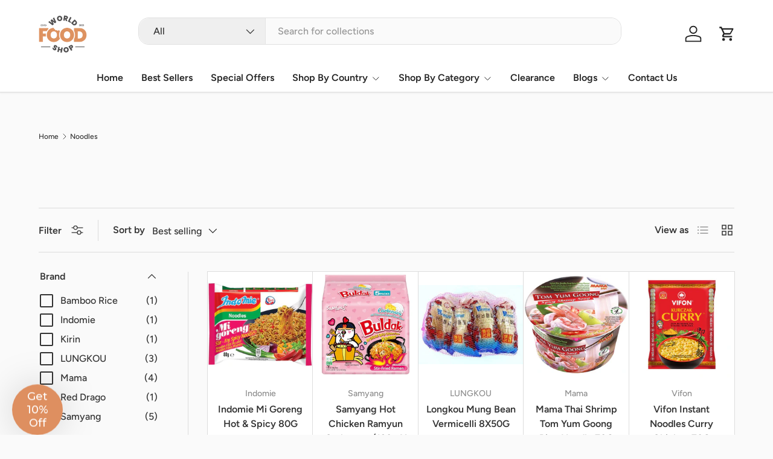

--- FILE ---
content_type: text/html; charset=utf-8
request_url: https://www.worldfoodshop.com/collections/noodles
body_size: 44341
content:
<!doctype html>
<html class="no-js" lang="en" dir="ltr">
<head><meta charset="utf-8">
<meta name="viewport" content="width=device-width,initial-scale=1">
<title>Noodles &ndash; World Food Shop</title><link rel="canonical" href="https://www.worldfoodshop.com/collections/noodles"><link rel="icon" href="//www.worldfoodshop.com/cdn/shop/files/faviconV2.png?crop=center&height=48&v=1733093045&width=48" type="image/png">
  <link rel="apple-touch-icon" href="//www.worldfoodshop.com/cdn/shop/files/faviconV2.png?crop=center&height=180&v=1733093045&width=180"><meta property="og:site_name" content="World Food Shop">
<meta property="og:url" content="https://www.worldfoodshop.com/collections/noodles">
<meta property="og:title" content="Noodles">
<meta property="og:type" content="product.group">
<meta property="og:description" content="Explore the World in Every Bite! 🌍🍲 World Food Shop is your trusted UK-based online store with over 15 years of retail experience, bringing authentic flavors from across the globe straight to your doorstep. Enjoy a seamless, fast, and affordable shopping experience tailored to satisfy your cravings for international "><meta name="twitter:card" content="summary_large_image">
<meta name="twitter:title" content="Noodles">
<meta name="twitter:description" content="Explore the World in Every Bite! 🌍🍲 World Food Shop is your trusted UK-based online store with over 15 years of retail experience, bringing authentic flavors from across the globe straight to your doorstep. Enjoy a seamless, fast, and affordable shopping experience tailored to satisfy your cravings for international ">
<link rel="preload" href="//www.worldfoodshop.com/cdn/shop/t/72/assets/main.css?v=6124622802155735521765789499" as="style"><style data-shopify>
@font-face {
  font-family: Figtree;
  font-weight: 500;
  font-style: normal;
  font-display: swap;
  src: url("//www.worldfoodshop.com/cdn/fonts/figtree/figtree_n5.3b6b7df38aa5986536945796e1f947445832047c.woff2") format("woff2"),
       url("//www.worldfoodshop.com/cdn/fonts/figtree/figtree_n5.f26bf6dcae278b0ed902605f6605fa3338e81dab.woff") format("woff");
}
@font-face {
  font-family: Figtree;
  font-weight: 500;
  font-style: normal;
  font-display: swap;
  src: url("//www.worldfoodshop.com/cdn/fonts/figtree/figtree_n5.3b6b7df38aa5986536945796e1f947445832047c.woff2") format("woff2"),
       url("//www.worldfoodshop.com/cdn/fonts/figtree/figtree_n5.f26bf6dcae278b0ed902605f6605fa3338e81dab.woff") format("woff");
}
@font-face {
  font-family: Figtree;
  font-weight: 500;
  font-style: italic;
  font-display: swap;
  src: url("//www.worldfoodshop.com/cdn/fonts/figtree/figtree_i5.969396f679a62854cf82dbf67acc5721e41351f0.woff2") format("woff2"),
       url("//www.worldfoodshop.com/cdn/fonts/figtree/figtree_i5.93bc1cad6c73ca9815f9777c49176dfc9d2890dd.woff") format("woff");
}
@font-face {
  font-family: Figtree;
  font-weight: 500;
  font-style: italic;
  font-display: swap;
  src: url("//www.worldfoodshop.com/cdn/fonts/figtree/figtree_i5.969396f679a62854cf82dbf67acc5721e41351f0.woff2") format("woff2"),
       url("//www.worldfoodshop.com/cdn/fonts/figtree/figtree_i5.93bc1cad6c73ca9815f9777c49176dfc9d2890dd.woff") format("woff");
}
@font-face {
  font-family: Montserrat;
  font-weight: 800;
  font-style: normal;
  font-display: swap;
  src: url("//www.worldfoodshop.com/cdn/fonts/montserrat/montserrat_n8.853056e398b4dadf6838423edb7abaa02f651554.woff2") format("woff2"),
       url("//www.worldfoodshop.com/cdn/fonts/montserrat/montserrat_n8.9201aba6104751e1b3e48577a5a739fc14862200.woff") format("woff");
}
@font-face {
  font-family: Figtree;
  font-weight: 600;
  font-style: normal;
  font-display: swap;
  src: url("//www.worldfoodshop.com/cdn/fonts/figtree/figtree_n6.9d1ea52bb49a0a86cfd1b0383d00f83d3fcc14de.woff2") format("woff2"),
       url("//www.worldfoodshop.com/cdn/fonts/figtree/figtree_n6.f0fcdea525a0e47b2ae4ab645832a8e8a96d31d3.woff") format("woff");
}
:root {
      --bg-color: 250 250 250 / 1.0;
      --bg-color-og: 250 250 250 / 1.0;
      --heading-color: 34 34 34;
      --text-color: 51 51 51;
      --text-color-og: 51 51 51;
      --scrollbar-color: 51 51 51;
      --link-color: 221 143 96;
      --link-color-og: 221 143 96;
      --star-color: 255 193 7;
      --sale-price-color: 211 47 47;--swatch-border-color-default: 210 210 210;
        --swatch-border-color-active: 151 151 151;
        --swatch-card-size: 24px;
        --swatch-variant-picker-size: 24px;--color-scheme-1-bg: 255 255 255 / 1.0;
      --color-scheme-1-grad: ;
      --color-scheme-1-heading: 34 34 34;
      --color-scheme-1-text: 51 51 51;
      --color-scheme-1-btn-bg: 221 143 96;
      --color-scheme-1-btn-text: 255 255 255;
      --color-scheme-1-btn-bg-hover: 229 169 133;--color-scheme-2-bg: 245 245 245 / 1.0;
      --color-scheme-2-grad: ;
      --color-scheme-2-heading: 34 34 34;
      --color-scheme-2-text: 51 51 51;
      --color-scheme-2-btn-bg: 221 143 96;
      --color-scheme-2-btn-text: 255 255 255;
      --color-scheme-2-btn-bg-hover: 229 169 133;--color-scheme-3-bg: 249 249 249 / 1.0;
      --color-scheme-3-grad: ;
      --color-scheme-3-heading: 34 34 34;
      --color-scheme-3-text: 51 51 51;
      --color-scheme-3-btn-bg: 221 143 96;
      --color-scheme-3-btn-text: 255 255 255;
      --color-scheme-3-btn-bg-hover: 229 169 133;

      --drawer-bg-color: 255 255 255 / 1.0;
      --drawer-text-color: 51 51 51;

      --panel-bg-color: 242 244 243 / 1.0;
      --panel-heading-color: 51 51 51;
      --panel-text-color: 51 51 51;

      --in-stock-text-color: 22 163 74;
      --low-stock-text-color: 180 83 9;
      --very-low-stock-text-color: 220 38 38;
      --no-stock-text-color: 107 114 128;
      --no-stock-backordered-text-color: 107 114 128;

      --error-bg-color: 244 216 220;
      --error-text-color: 170 24 44;
      --success-bg-color: 109 174 30;
      --success-text-color: 255 255 255;
      --info-bg-color: 242 244 243;
      --info-text-color: 51 51 51;

      --heading-font-family: Montserrat, sans-serif;
      --heading-font-style: normal;
      --heading-font-weight: 800;
      --heading-scale-start: 2;
      --heading-letter-spacing: 0.0em;

      --navigation-font-family: Figtree, sans-serif;
      --navigation-font-style: normal;
      --navigation-font-weight: 600;
      --navigation-letter-spacing: 0.0em;--heading-text-transform: none;
--subheading-text-transform: none;
      --body-font-family: Figtree, sans-serif;
      --body-font-style: normal;
      --body-font-weight: 500;
      --body-font-size: 16;
      --body-font-size-px: 16px;
      --body-letter-spacing: 0.0em;

      --section-gap: 32;
      --heading-gap: calc(8 * var(--space-unit));--heading-gap: calc(6 * var(--space-unit));--grid-column-gap: 20px;
      --product-card-gap: 0px;--btn-bg-color: 221 143 96;
      --btn-bg-hover-color: 229 169 133;
      --btn-text-color: 255 255 255;
      --btn-bg-color-og: 221 143 96;
      --btn-text-color-og: 255 255 255;
      --btn-alt-bg-color: 255 255 255;
      --btn-alt-bg-alpha: 1.0;
      --btn-alt-text-color: 221 143 96;
      --btn-border-width: 2px;
      --btn-padding-y: 12px;
      --btn-text-size: 0.92em;

      
      --btn-border-radius: 17px;
      

      --btn-lg-border-radius: 50%;
      --btn-icon-border-radius: 50%;
      --input-with-btn-inner-radius: var(--btn-border-radius);

      --input-bg-color: 250 250 250 / 1.0;
      --input-text-color: 51 51 51;
      --input-border-width: 2px;
      --input-border-radius: 15px;
      --textarea-border-radius: 12px;
      --input-border-radius: 17px;
      --input-bg-color-diff-3: #f2f2f2;
      --input-bg-color-diff-6: #ebebeb;

      --modal-border-radius: 15px;
      --modal-overlay-color: 0 0 0;
      --modal-overlay-opacity: 0.4;
      --drawer-border-radius: 15px;
      --overlay-border-radius: 15px;--custom-label-bg-color: 252 202 44;
      --custom-label-text-color: 51 51 51;--sale-label-bg-color: 196 99 51;
      --sale-label-text-color: 255 255 255;--sold-out-label-bg-color: 51 51 51;
      --sold-out-label-text-color: 255 255 255;--new-label-bg-color: 26 102 210;
      --new-label-text-color: 255 255 255;--preorder-label-bg-color: 170 225 62;
      --preorder-label-text-color: 51 51 51;

      --page-width: 1350px;
      --gutter-sm: 20px;
      --gutter-md: 48px;
      --gutter-lg: 64px;

      --payment-terms-bg-color: #fafafa;

      --coll-card-bg-color: #fafafa;
      --coll-card-border-color: rgba(0,0,0,0);

      --card-bg-color: 255 255 255;
      --card-text-color: 51 51 51;
      --card-border-color: #dddddd;--blend-bg-color: #ffffff;
        
          --aos-animate-duration: 1.1s;
        

        
          --aos-min-width: 0;
        
      

      --reading-width: 48em;
        --cart-savings-color: 198 32 32
      
    }@media (max-width: 769px) {
      :root {
        --reading-width: 36em;
      }
    }
  </style><link rel="stylesheet" href="//www.worldfoodshop.com/cdn/shop/t/72/assets/main.css?v=6124622802155735521765789499">
  <script src="//www.worldfoodshop.com/cdn/shop/t/72/assets/main.js?v=143274360285165072801765789500" defer="defer"></script><link rel="preload" href="//www.worldfoodshop.com/cdn/fonts/figtree/figtree_n5.3b6b7df38aa5986536945796e1f947445832047c.woff2" as="font" type="font/woff2" crossorigin fetchpriority="high"><link rel="preload" href="//www.worldfoodshop.com/cdn/fonts/montserrat/montserrat_n8.853056e398b4dadf6838423edb7abaa02f651554.woff2" as="font" type="font/woff2" crossorigin fetchpriority="high"><script>window.performance && window.performance.mark && window.performance.mark('shopify.content_for_header.start');</script><meta name="facebook-domain-verification" content="8f1b570vlucbe4pkofid9vlu9ypv1b">
<meta id="shopify-digital-wallet" name="shopify-digital-wallet" content="/51126534334/digital_wallets/dialog">
<meta name="shopify-checkout-api-token" content="3dd700b1e6104e70621c8928ce598c57">
<meta id="in-context-paypal-metadata" data-shop-id="51126534334" data-venmo-supported="false" data-environment="production" data-locale="en_US" data-paypal-v4="true" data-currency="GBP">
<link rel="alternate" type="application/atom+xml" title="Feed" href="/collections/noodles.atom" />
<link rel="alternate" type="application/json+oembed" href="https://www.worldfoodshop.com/collections/noodles.oembed">
<script async="async" src="/checkouts/internal/preloads.js?locale=en-GB"></script>
<link rel="preconnect" href="https://shop.app" crossorigin="anonymous">
<script async="async" src="https://shop.app/checkouts/internal/preloads.js?locale=en-GB&shop_id=51126534334" crossorigin="anonymous"></script>
<script id="apple-pay-shop-capabilities" type="application/json">{"shopId":51126534334,"countryCode":"GB","currencyCode":"GBP","merchantCapabilities":["supports3DS"],"merchantId":"gid:\/\/shopify\/Shop\/51126534334","merchantName":"World Food Shop","requiredBillingContactFields":["postalAddress","email"],"requiredShippingContactFields":["postalAddress","email"],"shippingType":"shipping","supportedNetworks":["visa","maestro","masterCard","amex","discover","elo"],"total":{"type":"pending","label":"World Food Shop","amount":"1.00"},"shopifyPaymentsEnabled":true,"supportsSubscriptions":true}</script>
<script id="shopify-features" type="application/json">{"accessToken":"3dd700b1e6104e70621c8928ce598c57","betas":["rich-media-storefront-analytics"],"domain":"www.worldfoodshop.com","predictiveSearch":true,"shopId":51126534334,"locale":"en"}</script>
<script>var Shopify = Shopify || {};
Shopify.shop = "primegoodsuk.myshopify.com";
Shopify.locale = "en";
Shopify.currency = {"active":"GBP","rate":"1.0"};
Shopify.country = "GB";
Shopify.theme = {"name":"Updated copy of Updated copy of Canopy - NEW ||...","id":188527247744,"schema_name":"Canopy","schema_version":"7.1.0","theme_store_id":732,"role":"main"};
Shopify.theme.handle = "null";
Shopify.theme.style = {"id":null,"handle":null};
Shopify.cdnHost = "www.worldfoodshop.com/cdn";
Shopify.routes = Shopify.routes || {};
Shopify.routes.root = "/";</script>
<script type="module">!function(o){(o.Shopify=o.Shopify||{}).modules=!0}(window);</script>
<script>!function(o){function n(){var o=[];function n(){o.push(Array.prototype.slice.apply(arguments))}return n.q=o,n}var t=o.Shopify=o.Shopify||{};t.loadFeatures=n(),t.autoloadFeatures=n()}(window);</script>
<script>
  window.ShopifyPay = window.ShopifyPay || {};
  window.ShopifyPay.apiHost = "shop.app\/pay";
  window.ShopifyPay.redirectState = null;
</script>
<script id="shop-js-analytics" type="application/json">{"pageType":"collection"}</script>
<script defer="defer" async type="module" src="//www.worldfoodshop.com/cdn/shopifycloud/shop-js/modules/v2/client.init-shop-cart-sync_BT-GjEfc.en.esm.js"></script>
<script defer="defer" async type="module" src="//www.worldfoodshop.com/cdn/shopifycloud/shop-js/modules/v2/chunk.common_D58fp_Oc.esm.js"></script>
<script defer="defer" async type="module" src="//www.worldfoodshop.com/cdn/shopifycloud/shop-js/modules/v2/chunk.modal_xMitdFEc.esm.js"></script>
<script type="module">
  await import("//www.worldfoodshop.com/cdn/shopifycloud/shop-js/modules/v2/client.init-shop-cart-sync_BT-GjEfc.en.esm.js");
await import("//www.worldfoodshop.com/cdn/shopifycloud/shop-js/modules/v2/chunk.common_D58fp_Oc.esm.js");
await import("//www.worldfoodshop.com/cdn/shopifycloud/shop-js/modules/v2/chunk.modal_xMitdFEc.esm.js");

  window.Shopify.SignInWithShop?.initShopCartSync?.({"fedCMEnabled":true,"windoidEnabled":true});

</script>
<script>
  window.Shopify = window.Shopify || {};
  if (!window.Shopify.featureAssets) window.Shopify.featureAssets = {};
  window.Shopify.featureAssets['shop-js'] = {"shop-cart-sync":["modules/v2/client.shop-cart-sync_DZOKe7Ll.en.esm.js","modules/v2/chunk.common_D58fp_Oc.esm.js","modules/v2/chunk.modal_xMitdFEc.esm.js"],"init-fed-cm":["modules/v2/client.init-fed-cm_B6oLuCjv.en.esm.js","modules/v2/chunk.common_D58fp_Oc.esm.js","modules/v2/chunk.modal_xMitdFEc.esm.js"],"shop-cash-offers":["modules/v2/client.shop-cash-offers_D2sdYoxE.en.esm.js","modules/v2/chunk.common_D58fp_Oc.esm.js","modules/v2/chunk.modal_xMitdFEc.esm.js"],"shop-login-button":["modules/v2/client.shop-login-button_QeVjl5Y3.en.esm.js","modules/v2/chunk.common_D58fp_Oc.esm.js","modules/v2/chunk.modal_xMitdFEc.esm.js"],"pay-button":["modules/v2/client.pay-button_DXTOsIq6.en.esm.js","modules/v2/chunk.common_D58fp_Oc.esm.js","modules/v2/chunk.modal_xMitdFEc.esm.js"],"shop-button":["modules/v2/client.shop-button_DQZHx9pm.en.esm.js","modules/v2/chunk.common_D58fp_Oc.esm.js","modules/v2/chunk.modal_xMitdFEc.esm.js"],"avatar":["modules/v2/client.avatar_BTnouDA3.en.esm.js"],"init-windoid":["modules/v2/client.init-windoid_CR1B-cfM.en.esm.js","modules/v2/chunk.common_D58fp_Oc.esm.js","modules/v2/chunk.modal_xMitdFEc.esm.js"],"init-shop-for-new-customer-accounts":["modules/v2/client.init-shop-for-new-customer-accounts_C_vY_xzh.en.esm.js","modules/v2/client.shop-login-button_QeVjl5Y3.en.esm.js","modules/v2/chunk.common_D58fp_Oc.esm.js","modules/v2/chunk.modal_xMitdFEc.esm.js"],"init-shop-email-lookup-coordinator":["modules/v2/client.init-shop-email-lookup-coordinator_BI7n9ZSv.en.esm.js","modules/v2/chunk.common_D58fp_Oc.esm.js","modules/v2/chunk.modal_xMitdFEc.esm.js"],"init-shop-cart-sync":["modules/v2/client.init-shop-cart-sync_BT-GjEfc.en.esm.js","modules/v2/chunk.common_D58fp_Oc.esm.js","modules/v2/chunk.modal_xMitdFEc.esm.js"],"shop-toast-manager":["modules/v2/client.shop-toast-manager_DiYdP3xc.en.esm.js","modules/v2/chunk.common_D58fp_Oc.esm.js","modules/v2/chunk.modal_xMitdFEc.esm.js"],"init-customer-accounts":["modules/v2/client.init-customer-accounts_D9ZNqS-Q.en.esm.js","modules/v2/client.shop-login-button_QeVjl5Y3.en.esm.js","modules/v2/chunk.common_D58fp_Oc.esm.js","modules/v2/chunk.modal_xMitdFEc.esm.js"],"init-customer-accounts-sign-up":["modules/v2/client.init-customer-accounts-sign-up_iGw4briv.en.esm.js","modules/v2/client.shop-login-button_QeVjl5Y3.en.esm.js","modules/v2/chunk.common_D58fp_Oc.esm.js","modules/v2/chunk.modal_xMitdFEc.esm.js"],"shop-follow-button":["modules/v2/client.shop-follow-button_CqMgW2wH.en.esm.js","modules/v2/chunk.common_D58fp_Oc.esm.js","modules/v2/chunk.modal_xMitdFEc.esm.js"],"checkout-modal":["modules/v2/client.checkout-modal_xHeaAweL.en.esm.js","modules/v2/chunk.common_D58fp_Oc.esm.js","modules/v2/chunk.modal_xMitdFEc.esm.js"],"shop-login":["modules/v2/client.shop-login_D91U-Q7h.en.esm.js","modules/v2/chunk.common_D58fp_Oc.esm.js","modules/v2/chunk.modal_xMitdFEc.esm.js"],"lead-capture":["modules/v2/client.lead-capture_BJmE1dJe.en.esm.js","modules/v2/chunk.common_D58fp_Oc.esm.js","modules/v2/chunk.modal_xMitdFEc.esm.js"],"payment-terms":["modules/v2/client.payment-terms_Ci9AEqFq.en.esm.js","modules/v2/chunk.common_D58fp_Oc.esm.js","modules/v2/chunk.modal_xMitdFEc.esm.js"]};
</script>
<script>(function() {
  var isLoaded = false;
  function asyncLoad() {
    if (isLoaded) return;
    isLoaded = true;
    var urls = ["https:\/\/ecommplugins-scripts.trustpilot.com\/v2.1\/js\/header.min.js?settings=eyJrZXkiOiJXY1BYZ2Y3bUlUeTVUZk9sIiwicyI6InNrdSJ9\u0026v=2.5\u0026shop=primegoodsuk.myshopify.com","https:\/\/ecommplugins-trustboxsettings.trustpilot.com\/primegoodsuk.myshopify.com.js?settings=1652115997535\u0026shop=primegoodsuk.myshopify.com"];
    for (var i = 0; i < urls.length; i++) {
      var s = document.createElement('script');
      s.type = 'text/javascript';
      s.async = true;
      s.src = urls[i];
      var x = document.getElementsByTagName('script')[0];
      x.parentNode.insertBefore(s, x);
    }
  };
  if(window.attachEvent) {
    window.attachEvent('onload', asyncLoad);
  } else {
    window.addEventListener('load', asyncLoad, false);
  }
})();</script>
<script id="__st">var __st={"a":51126534334,"offset":0,"reqid":"deaafb1c-ee6a-4d9a-a5e4-719b6c2101cb-1769230651","pageurl":"www.worldfoodshop.com\/collections\/noodles","u":"66378f915b29","p":"collection","rtyp":"collection","rid":284505473214};</script>
<script>window.ShopifyPaypalV4VisibilityTracking = true;</script>
<script id="captcha-bootstrap">!function(){'use strict';const t='contact',e='account',n='new_comment',o=[[t,t],['blogs',n],['comments',n],[t,'customer']],c=[[e,'customer_login'],[e,'guest_login'],[e,'recover_customer_password'],[e,'create_customer']],r=t=>t.map((([t,e])=>`form[action*='/${t}']:not([data-nocaptcha='true']) input[name='form_type'][value='${e}']`)).join(','),a=t=>()=>t?[...document.querySelectorAll(t)].map((t=>t.form)):[];function s(){const t=[...o],e=r(t);return a(e)}const i='password',u='form_key',d=['recaptcha-v3-token','g-recaptcha-response','h-captcha-response',i],f=()=>{try{return window.sessionStorage}catch{return}},m='__shopify_v',_=t=>t.elements[u];function p(t,e,n=!1){try{const o=window.sessionStorage,c=JSON.parse(o.getItem(e)),{data:r}=function(t){const{data:e,action:n}=t;return t[m]||n?{data:e,action:n}:{data:t,action:n}}(c);for(const[e,n]of Object.entries(r))t.elements[e]&&(t.elements[e].value=n);n&&o.removeItem(e)}catch(o){console.error('form repopulation failed',{error:o})}}const l='form_type',E='cptcha';function T(t){t.dataset[E]=!0}const w=window,h=w.document,L='Shopify',v='ce_forms',y='captcha';let A=!1;((t,e)=>{const n=(g='f06e6c50-85a8-45c8-87d0-21a2b65856fe',I='https://cdn.shopify.com/shopifycloud/storefront-forms-hcaptcha/ce_storefront_forms_captcha_hcaptcha.v1.5.2.iife.js',D={infoText:'Protected by hCaptcha',privacyText:'Privacy',termsText:'Terms'},(t,e,n)=>{const o=w[L][v],c=o.bindForm;if(c)return c(t,g,e,D).then(n);var r;o.q.push([[t,g,e,D],n]),r=I,A||(h.body.append(Object.assign(h.createElement('script'),{id:'captcha-provider',async:!0,src:r})),A=!0)});var g,I,D;w[L]=w[L]||{},w[L][v]=w[L][v]||{},w[L][v].q=[],w[L][y]=w[L][y]||{},w[L][y].protect=function(t,e){n(t,void 0,e),T(t)},Object.freeze(w[L][y]),function(t,e,n,w,h,L){const[v,y,A,g]=function(t,e,n){const i=e?o:[],u=t?c:[],d=[...i,...u],f=r(d),m=r(i),_=r(d.filter((([t,e])=>n.includes(e))));return[a(f),a(m),a(_),s()]}(w,h,L),I=t=>{const e=t.target;return e instanceof HTMLFormElement?e:e&&e.form},D=t=>v().includes(t);t.addEventListener('submit',(t=>{const e=I(t);if(!e)return;const n=D(e)&&!e.dataset.hcaptchaBound&&!e.dataset.recaptchaBound,o=_(e),c=g().includes(e)&&(!o||!o.value);(n||c)&&t.preventDefault(),c&&!n&&(function(t){try{if(!f())return;!function(t){const e=f();if(!e)return;const n=_(t);if(!n)return;const o=n.value;o&&e.removeItem(o)}(t);const e=Array.from(Array(32),(()=>Math.random().toString(36)[2])).join('');!function(t,e){_(t)||t.append(Object.assign(document.createElement('input'),{type:'hidden',name:u})),t.elements[u].value=e}(t,e),function(t,e){const n=f();if(!n)return;const o=[...t.querySelectorAll(`input[type='${i}']`)].map((({name:t})=>t)),c=[...d,...o],r={};for(const[a,s]of new FormData(t).entries())c.includes(a)||(r[a]=s);n.setItem(e,JSON.stringify({[m]:1,action:t.action,data:r}))}(t,e)}catch(e){console.error('failed to persist form',e)}}(e),e.submit())}));const S=(t,e)=>{t&&!t.dataset[E]&&(n(t,e.some((e=>e===t))),T(t))};for(const o of['focusin','change'])t.addEventListener(o,(t=>{const e=I(t);D(e)&&S(e,y())}));const B=e.get('form_key'),M=e.get(l),P=B&&M;t.addEventListener('DOMContentLoaded',(()=>{const t=y();if(P)for(const e of t)e.elements[l].value===M&&p(e,B);[...new Set([...A(),...v().filter((t=>'true'===t.dataset.shopifyCaptcha))])].forEach((e=>S(e,t)))}))}(h,new URLSearchParams(w.location.search),n,t,e,['guest_login'])})(!0,!0)}();</script>
<script integrity="sha256-4kQ18oKyAcykRKYeNunJcIwy7WH5gtpwJnB7kiuLZ1E=" data-source-attribution="shopify.loadfeatures" defer="defer" src="//www.worldfoodshop.com/cdn/shopifycloud/storefront/assets/storefront/load_feature-a0a9edcb.js" crossorigin="anonymous"></script>
<script crossorigin="anonymous" defer="defer" src="//www.worldfoodshop.com/cdn/shopifycloud/storefront/assets/shopify_pay/storefront-65b4c6d7.js?v=20250812"></script>
<script data-source-attribution="shopify.dynamic_checkout.dynamic.init">var Shopify=Shopify||{};Shopify.PaymentButton=Shopify.PaymentButton||{isStorefrontPortableWallets:!0,init:function(){window.Shopify.PaymentButton.init=function(){};var t=document.createElement("script");t.src="https://www.worldfoodshop.com/cdn/shopifycloud/portable-wallets/latest/portable-wallets.en.js",t.type="module",document.head.appendChild(t)}};
</script>
<script data-source-attribution="shopify.dynamic_checkout.buyer_consent">
  function portableWalletsHideBuyerConsent(e){var t=document.getElementById("shopify-buyer-consent"),n=document.getElementById("shopify-subscription-policy-button");t&&n&&(t.classList.add("hidden"),t.setAttribute("aria-hidden","true"),n.removeEventListener("click",e))}function portableWalletsShowBuyerConsent(e){var t=document.getElementById("shopify-buyer-consent"),n=document.getElementById("shopify-subscription-policy-button");t&&n&&(t.classList.remove("hidden"),t.removeAttribute("aria-hidden"),n.addEventListener("click",e))}window.Shopify?.PaymentButton&&(window.Shopify.PaymentButton.hideBuyerConsent=portableWalletsHideBuyerConsent,window.Shopify.PaymentButton.showBuyerConsent=portableWalletsShowBuyerConsent);
</script>
<script data-source-attribution="shopify.dynamic_checkout.cart.bootstrap">document.addEventListener("DOMContentLoaded",(function(){function t(){return document.querySelector("shopify-accelerated-checkout-cart, shopify-accelerated-checkout")}if(t())Shopify.PaymentButton.init();else{new MutationObserver((function(e,n){t()&&(Shopify.PaymentButton.init(),n.disconnect())})).observe(document.body,{childList:!0,subtree:!0})}}));
</script>
<link id="shopify-accelerated-checkout-styles" rel="stylesheet" media="screen" href="https://www.worldfoodshop.com/cdn/shopifycloud/portable-wallets/latest/accelerated-checkout-backwards-compat.css" crossorigin="anonymous">
<style id="shopify-accelerated-checkout-cart">
        #shopify-buyer-consent {
  margin-top: 1em;
  display: inline-block;
  width: 100%;
}

#shopify-buyer-consent.hidden {
  display: none;
}

#shopify-subscription-policy-button {
  background: none;
  border: none;
  padding: 0;
  text-decoration: underline;
  font-size: inherit;
  cursor: pointer;
}

#shopify-subscription-policy-button::before {
  box-shadow: none;
}

      </style>
<script id="sections-script" data-sections="header,footer" defer="defer" src="//www.worldfoodshop.com/cdn/shop/t/72/compiled_assets/scripts.js?v=8162"></script>
<script>window.performance && window.performance.mark && window.performance.mark('shopify.content_for_header.end');</script>

    <script src="//www.worldfoodshop.com/cdn/shop/t/72/assets/animate-on-scroll.js?v=15249566486942820451765789469" defer="defer"></script>
    <link rel="stylesheet" href="//www.worldfoodshop.com/cdn/shop/t/72/assets/animate-on-scroll.css?v=62865576715456057531765789468">
  

  <script>document.documentElement.className = document.documentElement.className.replace('no-js', 'js');</script><!-- CC Custom Head Start --><!-- CC Custom Head End --><!-- BEGIN app block: shopify://apps/simprosys-google-shopping-feed/blocks/core_settings_block/1f0b859e-9fa6-4007-97e8-4513aff5ff3b --><!-- BEGIN: GSF App Core Tags & Scripts by Simprosys Google Shopping Feed -->









<!-- END: GSF App Core Tags & Scripts by Simprosys Google Shopping Feed -->
<!-- END app block --><!-- BEGIN app block: shopify://apps/klaviyo-email-marketing-sms/blocks/klaviyo-onsite-embed/2632fe16-c075-4321-a88b-50b567f42507 -->












  <script async src="https://static.klaviyo.com/onsite/js/SKmnAW/klaviyo.js?company_id=SKmnAW"></script>
  <script>!function(){if(!window.klaviyo){window._klOnsite=window._klOnsite||[];try{window.klaviyo=new Proxy({},{get:function(n,i){return"push"===i?function(){var n;(n=window._klOnsite).push.apply(n,arguments)}:function(){for(var n=arguments.length,o=new Array(n),w=0;w<n;w++)o[w]=arguments[w];var t="function"==typeof o[o.length-1]?o.pop():void 0,e=new Promise((function(n){window._klOnsite.push([i].concat(o,[function(i){t&&t(i),n(i)}]))}));return e}}})}catch(n){window.klaviyo=window.klaviyo||[],window.klaviyo.push=function(){var n;(n=window._klOnsite).push.apply(n,arguments)}}}}();</script>

  




  <script>
    window.klaviyoReviewsProductDesignMode = false
  </script>



  <!-- BEGIN app snippet: customer-hub-data --><script>
  if (!window.customerHub) {
    window.customerHub = {};
  }
  window.customerHub.storefrontRoutes = {
    login: "/account/login?return_url=%2F%23k-hub",
    register: "/account/register?return_url=%2F%23k-hub",
    logout: "/account/logout",
    profile: "/account",
    addresses: "/account/addresses",
  };
  
  window.customerHub.userId = null;
  
  window.customerHub.storeDomain = "primegoodsuk.myshopify.com";

  

  
    window.customerHub.storeLocale = {
        currentLanguage: 'en',
        currentCountry: 'GB',
        availableLanguages: [
          
            {
              iso_code: 'en',
              endonym_name: 'English'
            }
          
        ],
        availableCountries: [
          
            {
              iso_code: 'DK',
              name: 'Denmark',
              currency_code: 'DKK'
            },
          
            {
              iso_code: 'IE',
              name: 'Ireland',
              currency_code: 'EUR'
            },
          
            {
              iso_code: 'PT',
              name: 'Portugal',
              currency_code: 'EUR'
            },
          
            {
              iso_code: 'GB',
              name: 'United Kingdom',
              currency_code: 'GBP'
            },
          
            {
              iso_code: 'US',
              name: 'United States',
              currency_code: 'USD'
            }
          
        ]
    };
  
</script>
<!-- END app snippet -->





<!-- END app block --><link href="https://monorail-edge.shopifysvc.com" rel="dns-prefetch">
<script>(function(){if ("sendBeacon" in navigator && "performance" in window) {try {var session_token_from_headers = performance.getEntriesByType('navigation')[0].serverTiming.find(x => x.name == '_s').description;} catch {var session_token_from_headers = undefined;}var session_cookie_matches = document.cookie.match(/_shopify_s=([^;]*)/);var session_token_from_cookie = session_cookie_matches && session_cookie_matches.length === 2 ? session_cookie_matches[1] : "";var session_token = session_token_from_headers || session_token_from_cookie || "";function handle_abandonment_event(e) {var entries = performance.getEntries().filter(function(entry) {return /monorail-edge.shopifysvc.com/.test(entry.name);});if (!window.abandonment_tracked && entries.length === 0) {window.abandonment_tracked = true;var currentMs = Date.now();var navigation_start = performance.timing.navigationStart;var payload = {shop_id: 51126534334,url: window.location.href,navigation_start,duration: currentMs - navigation_start,session_token,page_type: "collection"};window.navigator.sendBeacon("https://monorail-edge.shopifysvc.com/v1/produce", JSON.stringify({schema_id: "online_store_buyer_site_abandonment/1.1",payload: payload,metadata: {event_created_at_ms: currentMs,event_sent_at_ms: currentMs}}));}}window.addEventListener('pagehide', handle_abandonment_event);}}());</script>
<script id="web-pixels-manager-setup">(function e(e,d,r,n,o){if(void 0===o&&(o={}),!Boolean(null===(a=null===(i=window.Shopify)||void 0===i?void 0:i.analytics)||void 0===a?void 0:a.replayQueue)){var i,a;window.Shopify=window.Shopify||{};var t=window.Shopify;t.analytics=t.analytics||{};var s=t.analytics;s.replayQueue=[],s.publish=function(e,d,r){return s.replayQueue.push([e,d,r]),!0};try{self.performance.mark("wpm:start")}catch(e){}var l=function(){var e={modern:/Edge?\/(1{2}[4-9]|1[2-9]\d|[2-9]\d{2}|\d{4,})\.\d+(\.\d+|)|Firefox\/(1{2}[4-9]|1[2-9]\d|[2-9]\d{2}|\d{4,})\.\d+(\.\d+|)|Chrom(ium|e)\/(9{2}|\d{3,})\.\d+(\.\d+|)|(Maci|X1{2}).+ Version\/(15\.\d+|(1[6-9]|[2-9]\d|\d{3,})\.\d+)([,.]\d+|)( \(\w+\)|)( Mobile\/\w+|) Safari\/|Chrome.+OPR\/(9{2}|\d{3,})\.\d+\.\d+|(CPU[ +]OS|iPhone[ +]OS|CPU[ +]iPhone|CPU IPhone OS|CPU iPad OS)[ +]+(15[._]\d+|(1[6-9]|[2-9]\d|\d{3,})[._]\d+)([._]\d+|)|Android:?[ /-](13[3-9]|1[4-9]\d|[2-9]\d{2}|\d{4,})(\.\d+|)(\.\d+|)|Android.+Firefox\/(13[5-9]|1[4-9]\d|[2-9]\d{2}|\d{4,})\.\d+(\.\d+|)|Android.+Chrom(ium|e)\/(13[3-9]|1[4-9]\d|[2-9]\d{2}|\d{4,})\.\d+(\.\d+|)|SamsungBrowser\/([2-9]\d|\d{3,})\.\d+/,legacy:/Edge?\/(1[6-9]|[2-9]\d|\d{3,})\.\d+(\.\d+|)|Firefox\/(5[4-9]|[6-9]\d|\d{3,})\.\d+(\.\d+|)|Chrom(ium|e)\/(5[1-9]|[6-9]\d|\d{3,})\.\d+(\.\d+|)([\d.]+$|.*Safari\/(?![\d.]+ Edge\/[\d.]+$))|(Maci|X1{2}).+ Version\/(10\.\d+|(1[1-9]|[2-9]\d|\d{3,})\.\d+)([,.]\d+|)( \(\w+\)|)( Mobile\/\w+|) Safari\/|Chrome.+OPR\/(3[89]|[4-9]\d|\d{3,})\.\d+\.\d+|(CPU[ +]OS|iPhone[ +]OS|CPU[ +]iPhone|CPU IPhone OS|CPU iPad OS)[ +]+(10[._]\d+|(1[1-9]|[2-9]\d|\d{3,})[._]\d+)([._]\d+|)|Android:?[ /-](13[3-9]|1[4-9]\d|[2-9]\d{2}|\d{4,})(\.\d+|)(\.\d+|)|Mobile Safari.+OPR\/([89]\d|\d{3,})\.\d+\.\d+|Android.+Firefox\/(13[5-9]|1[4-9]\d|[2-9]\d{2}|\d{4,})\.\d+(\.\d+|)|Android.+Chrom(ium|e)\/(13[3-9]|1[4-9]\d|[2-9]\d{2}|\d{4,})\.\d+(\.\d+|)|Android.+(UC? ?Browser|UCWEB|U3)[ /]?(15\.([5-9]|\d{2,})|(1[6-9]|[2-9]\d|\d{3,})\.\d+)\.\d+|SamsungBrowser\/(5\.\d+|([6-9]|\d{2,})\.\d+)|Android.+MQ{2}Browser\/(14(\.(9|\d{2,})|)|(1[5-9]|[2-9]\d|\d{3,})(\.\d+|))(\.\d+|)|K[Aa][Ii]OS\/(3\.\d+|([4-9]|\d{2,})\.\d+)(\.\d+|)/},d=e.modern,r=e.legacy,n=navigator.userAgent;return n.match(d)?"modern":n.match(r)?"legacy":"unknown"}(),u="modern"===l?"modern":"legacy",c=(null!=n?n:{modern:"",legacy:""})[u],f=function(e){return[e.baseUrl,"/wpm","/b",e.hashVersion,"modern"===e.buildTarget?"m":"l",".js"].join("")}({baseUrl:d,hashVersion:r,buildTarget:u}),m=function(e){var d=e.version,r=e.bundleTarget,n=e.surface,o=e.pageUrl,i=e.monorailEndpoint;return{emit:function(e){var a=e.status,t=e.errorMsg,s=(new Date).getTime(),l=JSON.stringify({metadata:{event_sent_at_ms:s},events:[{schema_id:"web_pixels_manager_load/3.1",payload:{version:d,bundle_target:r,page_url:o,status:a,surface:n,error_msg:t},metadata:{event_created_at_ms:s}}]});if(!i)return console&&console.warn&&console.warn("[Web Pixels Manager] No Monorail endpoint provided, skipping logging."),!1;try{return self.navigator.sendBeacon.bind(self.navigator)(i,l)}catch(e){}var u=new XMLHttpRequest;try{return u.open("POST",i,!0),u.setRequestHeader("Content-Type","text/plain"),u.send(l),!0}catch(e){return console&&console.warn&&console.warn("[Web Pixels Manager] Got an unhandled error while logging to Monorail."),!1}}}}({version:r,bundleTarget:l,surface:e.surface,pageUrl:self.location.href,monorailEndpoint:e.monorailEndpoint});try{o.browserTarget=l,function(e){var d=e.src,r=e.async,n=void 0===r||r,o=e.onload,i=e.onerror,a=e.sri,t=e.scriptDataAttributes,s=void 0===t?{}:t,l=document.createElement("script"),u=document.querySelector("head"),c=document.querySelector("body");if(l.async=n,l.src=d,a&&(l.integrity=a,l.crossOrigin="anonymous"),s)for(var f in s)if(Object.prototype.hasOwnProperty.call(s,f))try{l.dataset[f]=s[f]}catch(e){}if(o&&l.addEventListener("load",o),i&&l.addEventListener("error",i),u)u.appendChild(l);else{if(!c)throw new Error("Did not find a head or body element to append the script");c.appendChild(l)}}({src:f,async:!0,onload:function(){if(!function(){var e,d;return Boolean(null===(d=null===(e=window.Shopify)||void 0===e?void 0:e.analytics)||void 0===d?void 0:d.initialized)}()){var d=window.webPixelsManager.init(e)||void 0;if(d){var r=window.Shopify.analytics;r.replayQueue.forEach((function(e){var r=e[0],n=e[1],o=e[2];d.publishCustomEvent(r,n,o)})),r.replayQueue=[],r.publish=d.publishCustomEvent,r.visitor=d.visitor,r.initialized=!0}}},onerror:function(){return m.emit({status:"failed",errorMsg:"".concat(f," has failed to load")})},sri:function(e){var d=/^sha384-[A-Za-z0-9+/=]+$/;return"string"==typeof e&&d.test(e)}(c)?c:"",scriptDataAttributes:o}),m.emit({status:"loading"})}catch(e){m.emit({status:"failed",errorMsg:(null==e?void 0:e.message)||"Unknown error"})}}})({shopId: 51126534334,storefrontBaseUrl: "https://www.worldfoodshop.com",extensionsBaseUrl: "https://extensions.shopifycdn.com/cdn/shopifycloud/web-pixels-manager",monorailEndpoint: "https://monorail-edge.shopifysvc.com/unstable/produce_batch",surface: "storefront-renderer",enabledBetaFlags: ["2dca8a86"],webPixelsConfigList: [{"id":"2476147072","configuration":"{\"accountID\":\"SKmnAW\",\"webPixelConfig\":\"eyJlbmFibGVBZGRlZFRvQ2FydEV2ZW50cyI6IHRydWV9\"}","eventPayloadVersion":"v1","runtimeContext":"STRICT","scriptVersion":"524f6c1ee37bacdca7657a665bdca589","type":"APP","apiClientId":123074,"privacyPurposes":["ANALYTICS","MARKETING"],"dataSharingAdjustments":{"protectedCustomerApprovalScopes":["read_customer_address","read_customer_email","read_customer_name","read_customer_personal_data","read_customer_phone"]}},{"id":"2336653696","configuration":"{\"account_ID\":\"303425\",\"google_analytics_tracking_tag\":\"1\",\"measurement_id\":\"2\",\"api_secret\":\"3\",\"shop_settings\":\"{\\\"custom_pixel_script\\\":\\\"https:\\\\\\\/\\\\\\\/storage.googleapis.com\\\\\\\/gsf-scripts\\\\\\\/custom-pixels\\\\\\\/primegoodsuk.js\\\"}\"}","eventPayloadVersion":"v1","runtimeContext":"LAX","scriptVersion":"c6b888297782ed4a1cba19cda43d6625","type":"APP","apiClientId":1558137,"privacyPurposes":[],"dataSharingAdjustments":{"protectedCustomerApprovalScopes":["read_customer_address","read_customer_email","read_customer_name","read_customer_personal_data","read_customer_phone"]}},{"id":"233439422","configuration":"{\"pixel_id\":\"1467686573633925\",\"pixel_type\":\"facebook_pixel\",\"metaapp_system_user_token\":\"-\"}","eventPayloadVersion":"v1","runtimeContext":"OPEN","scriptVersion":"ca16bc87fe92b6042fbaa3acc2fbdaa6","type":"APP","apiClientId":2329312,"privacyPurposes":["ANALYTICS","MARKETING","SALE_OF_DATA"],"dataSharingAdjustments":{"protectedCustomerApprovalScopes":["read_customer_address","read_customer_email","read_customer_name","read_customer_personal_data","read_customer_phone"]}},{"id":"205128064","eventPayloadVersion":"v1","runtimeContext":"LAX","scriptVersion":"1","type":"CUSTOM","privacyPurposes":["ANALYTICS"],"name":"Google Analytics tag (migrated)"},{"id":"shopify-app-pixel","configuration":"{}","eventPayloadVersion":"v1","runtimeContext":"STRICT","scriptVersion":"0450","apiClientId":"shopify-pixel","type":"APP","privacyPurposes":["ANALYTICS","MARKETING"]},{"id":"shopify-custom-pixel","eventPayloadVersion":"v1","runtimeContext":"LAX","scriptVersion":"0450","apiClientId":"shopify-pixel","type":"CUSTOM","privacyPurposes":["ANALYTICS","MARKETING"]}],isMerchantRequest: false,initData: {"shop":{"name":"World Food Shop","paymentSettings":{"currencyCode":"GBP"},"myshopifyDomain":"primegoodsuk.myshopify.com","countryCode":"GB","storefrontUrl":"https:\/\/www.worldfoodshop.com"},"customer":null,"cart":null,"checkout":null,"productVariants":[],"purchasingCompany":null},},"https://www.worldfoodshop.com/cdn","fcfee988w5aeb613cpc8e4bc33m6693e112",{"modern":"","legacy":""},{"shopId":"51126534334","storefrontBaseUrl":"https:\/\/www.worldfoodshop.com","extensionBaseUrl":"https:\/\/extensions.shopifycdn.com\/cdn\/shopifycloud\/web-pixels-manager","surface":"storefront-renderer","enabledBetaFlags":"[\"2dca8a86\"]","isMerchantRequest":"false","hashVersion":"fcfee988w5aeb613cpc8e4bc33m6693e112","publish":"custom","events":"[[\"page_viewed\",{}],[\"collection_viewed\",{\"collection\":{\"id\":\"284505473214\",\"title\":\"Noodles\",\"productVariants\":[{\"price\":{\"amount\":0.55,\"currencyCode\":\"GBP\"},\"product\":{\"title\":\"Indomie Mi Goreng Hot \u0026 Spicy 80G\",\"vendor\":\"Indomie\",\"id\":\"6913663533246\",\"untranslatedTitle\":\"Indomie Mi Goreng Hot \u0026 Spicy 80G\",\"url\":\"\/products\/indomie-mi-goreng-pedas-gpd-80g\",\"type\":\"Food Cupboard\"},\"id\":\"40452142956734\",\"image\":{\"src\":\"\/\/www.worldfoodshop.com\/cdn\/shop\/products\/61dBxwdP2nL._AC.jpg?v=1651593392\"},\"sku\":\"indomie-mi-goreng-pedas-gpd-80g\",\"title\":\"Default Title\",\"untranslatedTitle\":\"Default Title\"},{\"price\":{\"amount\":7.99,\"currencyCode\":\"GBP\"},\"product\":{\"title\":\"Samyang Hot Chicken Ramyun Carbonara (130g X 5) Multipack\",\"vendor\":\"Samyang\",\"id\":\"14780854731136\",\"untranslatedTitle\":\"Samyang Hot Chicken Ramyun Carbonara (130g X 5) Multipack\",\"url\":\"\/products\/samyang-hot-chicken-ramyun-carbonara-5-p\",\"type\":\"Food Cupboard\"},\"id\":\"52562350997888\",\"image\":{\"src\":\"\/\/www.worldfoodshop.com\/cdn\/shop\/files\/compressed_14780854731136.webp?v=1748172735\"},\"sku\":\"samyang-hot-chicken-ramyun-carbonara-5-p\",\"title\":\"Default Title\",\"untranslatedTitle\":\"Default Title\"},{\"price\":{\"amount\":2.9,\"currencyCode\":\"GBP\"},\"product\":{\"title\":\"Longkou Mung Bean Vermicelli 8X50G\",\"vendor\":\"LUNGKOU\",\"id\":\"7216819372222\",\"untranslatedTitle\":\"Longkou Mung Bean Vermicelli 8X50G\",\"url\":\"\/products\/longkou-mung-bean-vermicelli-8x50g\",\"type\":\"Food Cupboard\"},\"id\":\"41389512163518\",\"image\":{\"src\":\"\/\/www.worldfoodshop.com\/cdn\/shop\/products\/51nWy931vRL._AC.jpg?v=1651593577\"},\"sku\":\"longkou-mung-bean-vermicelli-8x50g\",\"title\":\"Default Title\",\"untranslatedTitle\":\"Default Title\"},{\"price\":{\"amount\":2.25,\"currencyCode\":\"GBP\"},\"product\":{\"title\":\"Mama Thai Shrimp Tom Yum Goong Rice Noodle 70G\",\"vendor\":\"Mama\",\"id\":\"7674009911486\",\"untranslatedTitle\":\"Mama Thai Shrimp Tom Yum Goong Rice Noodle 70G\",\"url\":\"\/products\/mama-thai-shrimp-tom-yum-goong-rice-nood\",\"type\":\"Food Cupboard\"},\"id\":\"42847405441214\",\"image\":{\"src\":\"\/\/www.worldfoodshop.com\/cdn\/shop\/files\/compressed_7674009911486.webp?v=1748126282\"},\"sku\":\"mama-thai-shrimp-tom-yum-goong-rice-nood\",\"title\":\"Default Title\",\"untranslatedTitle\":\"Default Title\"},{\"price\":{\"amount\":0.6,\"currencyCode\":\"GBP\"},\"product\":{\"title\":\"Vifon Instant Noodles Curry Chicken 70G\",\"vendor\":\"Vifon\",\"id\":\"7208396488894\",\"untranslatedTitle\":\"Vifon Instant Noodles Curry Chicken 70G\",\"url\":\"\/products\/vifon-instant-noodles-curry-chicken-70g\",\"type\":\"Food Cupboard\"},\"id\":\"41360998760638\",\"image\":{\"src\":\"\/\/www.worldfoodshop.com\/cdn\/shop\/products\/ND3041.jpg?v=1735283370\"},\"sku\":\"vifon-instant-noodles-curry-chicken-70g\",\"title\":\"Default Title\",\"untranslatedTitle\":\"Default Title\"},{\"price\":{\"amount\":0.65,\"currencyCode\":\"GBP\"},\"product\":{\"title\":\"Mama Clear Soup Rice Vermicelli 55G\",\"vendor\":\"Mama\",\"id\":\"7506851528894\",\"untranslatedTitle\":\"Mama Clear Soup Rice Vermicelli 55G\",\"url\":\"\/products\/mama-clear-soup-rice-vermicelli-55g\",\"type\":\"Food Cupboard\"},\"id\":\"42414026948798\",\"image\":{\"src\":\"\/\/www.worldfoodshop.com\/cdn\/shop\/products\/91Ag35kZw1L._AC_SL1500.jpg?v=1671705711\"},\"sku\":\"-mama-clear-soup-rice-vermicelli-55g\",\"title\":\"Default Title\",\"untranslatedTitle\":\"Default Title\"},{\"price\":{\"amount\":1.25,\"currencyCode\":\"GBP\"},\"product\":{\"title\":\"Longkou Mung Bean Vermicelli - Yuanbao Style 250G\",\"vendor\":\"LUNGKOU\",\"id\":\"7216819404990\",\"untranslatedTitle\":\"Longkou Mung Bean Vermicelli - Yuanbao Style 250G\",\"url\":\"\/products\/longkou-mung-bean-vermicelli-yuanbao-s\",\"type\":\"Food Cupboard\"},\"id\":\"41389512196286\",\"image\":{\"src\":\"\/\/www.worldfoodshop.com\/cdn\/shop\/products\/81EJayhFWvL._AC_SL1500.jpg?v=1651593575\"},\"sku\":\"longkou-mung-bean-vermicelli---yuanbao-s\",\"title\":\"Default Title\",\"untranslatedTitle\":\"Default Title\"},{\"price\":{\"amount\":2.6,\"currencyCode\":\"GBP\"},\"product\":{\"title\":\"Bamboo Tree Rice Noodles 3MM 400G\",\"vendor\":\"Bamboo Rice\",\"id\":\"7473046159550\",\"untranslatedTitle\":\"Bamboo Tree Rice Noodles 3MM 400G\",\"url\":\"\/products\/bamboo-tree-rice-noodles-3mm-300g\",\"type\":\"Food Cupboard\"},\"id\":\"42303512871102\",\"image\":{\"src\":\"\/\/www.worldfoodshop.com\/cdn\/shop\/products\/61v72ipqwxL._AC_SL1181.jpg?v=1668588965\"},\"sku\":\"bamboo-tree-rice-noodles-3mm-400g\",\"title\":\"Default Title\",\"untranslatedTitle\":\"Default Title\"},{\"price\":{\"amount\":59.99,\"currencyCode\":\"GBP\"},\"product\":{\"title\":\"Samyang Hot Chicken Ramyun Carbonara 5-Pack (Case of 8)\",\"vendor\":\"Samyang\",\"id\":\"14858182001024\",\"untranslatedTitle\":\"Samyang Hot Chicken Ramyun Carbonara 5-Pack (Case of 8)\",\"url\":\"\/products\/samyang-hot-chicken-ramyun-carbonara-case-of-40\",\"type\":\"Food Cupboard\"},\"id\":\"52571206058368\",\"image\":{\"src\":\"\/\/www.worldfoodshop.com\/cdn\/shop\/files\/compressed_14858182001024.webp?v=1748133466\"},\"sku\":\"samyang-hot-chicken-ramyun-carbonara-case\",\"title\":\"Default Title\",\"untranslatedTitle\":\"Default Title\"},{\"price\":{\"amount\":2.55,\"currencyCode\":\"GBP\"},\"product\":{\"title\":\"Kirin Rice Stick 10mm 400G\",\"vendor\":\"Kirin\",\"id\":\"7453492936894\",\"untranslatedTitle\":\"Kirin Rice Stick 10mm 400G\",\"url\":\"\/products\/kirin-rice-stick-10mm-400g\",\"type\":\"Food Cupboard\"},\"id\":\"42250192945342\",\"image\":{\"src\":\"\/\/www.worldfoodshop.com\/cdn\/shop\/products\/51WkKYewRAL._AC.jpg?v=1666867321\"},\"sku\":\"kirin-rice-stick-10mm-400g\",\"title\":\"Default Title\",\"untranslatedTitle\":\"Default Title\"},{\"price\":{\"amount\":2.4,\"currencyCode\":\"GBP\"},\"product\":{\"title\":\"Red Drago Rice Sticks 5mm 375G\",\"vendor\":\"Red Drago\",\"id\":\"7537590665406\",\"untranslatedTitle\":\"Red Drago Rice Sticks 5mm 375G\",\"url\":\"\/products\/red-drago-rice-sticks-5mm-375g\",\"type\":\"Food Cupboard\"},\"id\":\"42493711679678\",\"image\":{\"src\":\"\/\/www.worldfoodshop.com\/cdn\/shop\/products\/CHI487.jpg?v=1674568524\"},\"sku\":\"red-drago-rice-sticks-5mm-375g\",\"title\":\"Default Title\",\"untranslatedTitle\":\"Default Title\"},{\"price\":{\"amount\":0.55,\"currencyCode\":\"GBP\"},\"product\":{\"title\":\"Mama Spicy Basil Stir Fry Flavour Instant Noodle 55g\",\"vendor\":\"World Food Shop\",\"id\":\"15227754480000\",\"untranslatedTitle\":\"Mama Spicy Basil Stir Fry Flavour Instant Noodle 55g\",\"url\":\"\/products\/mama-spicy-basil-stir-fry-flavour-instant-noodle-55g\",\"type\":\"\"},\"id\":\"56194664006016\",\"image\":{\"src\":\"\/\/www.worldfoodshop.com\/cdn\/shop\/files\/IMG_8092_2048x_1f955fc8-c60e-4cce-bccf-a0cc93ec0e41.jpg?v=1763713495\"},\"sku\":\"mama-spicy-basil-stir-fry-instant-noodle-55g\",\"title\":\"Default Title\",\"untranslatedTitle\":\"Default Title\"},{\"price\":{\"amount\":12.9,\"currencyCode\":\"GBP\"},\"product\":{\"title\":\"Mama Thai Shrimp Tom Yum Goong Rice Noodle 70G (Pack of 6)\",\"vendor\":\"Mama\",\"id\":\"7852946260158\",\"untranslatedTitle\":\"Mama Thai Shrimp Tom Yum Goong Rice Noodle 70G (Pack of 6)\",\"url\":\"\/products\/mama-thai-shrimp-tom-yum-goong-rice-noodle-70g-pack-of-6\",\"type\":\"Food Cupboard\"},\"id\":\"43387262304446\",\"image\":{\"src\":\"\/\/www.worldfoodshop.com\/cdn\/shop\/files\/compressed_7852946260158.webp?v=1748129278\"},\"sku\":\"mama-thai-shrimp-tom-yum-goong-rice-nood-case\",\"title\":\"Default Title\",\"untranslatedTitle\":\"Default Title\"},{\"price\":{\"amount\":21.0,\"currencyCode\":\"GBP\"},\"product\":{\"title\":\"Mama Clear Soup Rice Vermicelli 55G (Case of 30)\",\"vendor\":\"Mama\",\"id\":\"7946503225534\",\"untranslatedTitle\":\"Mama Clear Soup Rice Vermicelli 55G (Case of 30)\",\"url\":\"\/products\/mama-clear-soup-rice-vermicelli-55g-case-of-30\",\"type\":\"Food Cupboard\"},\"id\":\"43663435759806\",\"image\":{\"src\":\"\/\/www.worldfoodshop.com\/cdn\/shop\/files\/compressed_7946503225534.webp?v=1748130281\"},\"sku\":\"-mama-clear-soup-rice-vermicelli-55g-case\",\"title\":\"Default Title\",\"untranslatedTitle\":\"Default Title\"},{\"price\":{\"amount\":34.35,\"currencyCode\":\"GBP\"},\"product\":{\"title\":\"Longkou Mung Bean Vermicelli 250G (Case of 30)\",\"vendor\":\"LUNGKOU\",\"id\":\"8221240361150\",\"untranslatedTitle\":\"Longkou Mung Bean Vermicelli 250G (Case of 30)\",\"url\":\"\/products\/longkou-mung-bean-vermicelli-yuanbao-style-250g-case-of-30\",\"type\":\"Food Cupboard\"},\"id\":\"44321207582910\",\"image\":{\"src\":\"\/\/www.worldfoodshop.com\/cdn\/shop\/files\/compressed_8221240361150.webp?v=1748131817\"},\"sku\":\"longkou-mung-bean-vermicelli-yuanbao-case\",\"title\":\"Default Title\",\"untranslatedTitle\":\"Default Title\"},{\"price\":{\"amount\":3.4,\"currencyCode\":\"GBP\"},\"product\":{\"title\":\"Samyang Hot Chicken Ramyun Cheese (140G x 5) Multipack **Expiry December 2025**\",\"vendor\":\"Samyang\",\"id\":\"15523133161856\",\"untranslatedTitle\":\"Samyang Hot Chicken Ramyun Cheese (140G x 5) Multipack **Expiry December 2025**\",\"url\":\"\/products\/samyang-hot-chicken-ramyun-cheese-140g-x-5-multipack-expiry-mar-2025\",\"type\":\"Food Cupboard\"},\"id\":\"57244849144192\",\"image\":{\"src\":\"\/\/www.worldfoodshop.com\/cdn\/shop\/files\/compressed_14837847884160.webp?v=1748133447\"},\"sku\":\"samyang-hot-chicken-ramyun-cheese-140gx5-expired\",\"title\":\"Default Title\",\"untranslatedTitle\":\"Default Title\"},{\"price\":{\"amount\":7.65,\"currencyCode\":\"GBP\"},\"product\":{\"title\":\"Samyang Hot Chicken Ramen (140g X 5) Multipack\",\"vendor\":\"Samyang\",\"id\":\"15523094823296\",\"untranslatedTitle\":\"Samyang Hot Chicken Ramen (140g X 5) Multipack\",\"url\":\"\/products\/samyang-hot-chicken-ramen-140g-x-5-multi\",\"type\":\"Food Cupboard\"},\"id\":\"57244591358336\",\"image\":{\"src\":\"\/\/www.worldfoodshop.com\/cdn\/shop\/files\/Screenshot2026-01-15at4.39.27PM.png?v=1768466383\"},\"sku\":\"samyang-hot-chicken-ramen-140g-x-5-multi\",\"title\":\"Default Title\",\"untranslatedTitle\":\"Default Title\"},{\"price\":{\"amount\":7.65,\"currencyCode\":\"GBP\"},\"product\":{\"title\":\"Samyang Double Spicy Hot Chicken Ramen (140g X 5) Multipack\",\"vendor\":\"Samyang\",\"id\":\"15523074933120\",\"untranslatedTitle\":\"Samyang Double Spicy Hot Chicken Ramen (140g X 5) Multipack\",\"url\":\"\/products\/samyang-double-spicy-hot-chicken-ramen-1\",\"type\":\"Food Cupboard\"},\"id\":\"57244569862528\",\"image\":{\"src\":\"\/\/www.worldfoodshop.com\/cdn\/shop\/files\/samyang-hot-chicken-ramen-_extreme-hot_-multi.png?v=1768395778\"},\"sku\":\"samyang-double-spicy-hot-chicken-ramen-1\",\"title\":\"Default Title\",\"untranslatedTitle\":\"Default Title\"},{\"price\":{\"amount\":1.9,\"currencyCode\":\"GBP\"},\"product\":{\"title\":\"Dizhu Vermicelli Lungkow Noodles 8x50g\",\"vendor\":\"World Food Shop\",\"id\":\"15432321499520\",\"untranslatedTitle\":\"Dizhu Vermicelli Lungkow Noodles 8x50g\",\"url\":\"\/products\/dizhu-vermicelli-lungkow-noodles-8x50g\",\"type\":\"\"},\"id\":\"56874970317184\",\"image\":{\"src\":\"\/\/www.worldfoodshop.com\/cdn\/shop\/files\/Untitled_design_73fa7082-736c-4b53-8b2d-37d316fd1b0a.jpg?v=1763129629\"},\"sku\":\"dizhu-vermicelli-lungkow-8x50g\",\"title\":\"Default Title\",\"untranslatedTitle\":\"Default Title\"}]}}]]"});</script><script>
  window.ShopifyAnalytics = window.ShopifyAnalytics || {};
  window.ShopifyAnalytics.meta = window.ShopifyAnalytics.meta || {};
  window.ShopifyAnalytics.meta.currency = 'GBP';
  var meta = {"products":[{"id":6913663533246,"gid":"gid:\/\/shopify\/Product\/6913663533246","vendor":"Indomie","type":"Food Cupboard","handle":"indomie-mi-goreng-pedas-gpd-80g","variants":[{"id":40452142956734,"price":55,"name":"Indomie Mi Goreng Hot \u0026 Spicy 80G","public_title":null,"sku":"indomie-mi-goreng-pedas-gpd-80g"}],"remote":false},{"id":14780854731136,"gid":"gid:\/\/shopify\/Product\/14780854731136","vendor":"Samyang","type":"Food Cupboard","handle":"samyang-hot-chicken-ramyun-carbonara-5-p","variants":[{"id":52562350997888,"price":799,"name":"Samyang Hot Chicken Ramyun Carbonara (130g X 5) Multipack","public_title":null,"sku":"samyang-hot-chicken-ramyun-carbonara-5-p"}],"remote":false},{"id":7216819372222,"gid":"gid:\/\/shopify\/Product\/7216819372222","vendor":"LUNGKOU","type":"Food Cupboard","handle":"longkou-mung-bean-vermicelli-8x50g","variants":[{"id":41389512163518,"price":290,"name":"Longkou Mung Bean Vermicelli 8X50G","public_title":null,"sku":"longkou-mung-bean-vermicelli-8x50g"}],"remote":false},{"id":7674009911486,"gid":"gid:\/\/shopify\/Product\/7674009911486","vendor":"Mama","type":"Food Cupboard","handle":"mama-thai-shrimp-tom-yum-goong-rice-nood","variants":[{"id":42847405441214,"price":225,"name":"Mama Thai Shrimp Tom Yum Goong Rice Noodle 70G","public_title":null,"sku":"mama-thai-shrimp-tom-yum-goong-rice-nood"}],"remote":false},{"id":7208396488894,"gid":"gid:\/\/shopify\/Product\/7208396488894","vendor":"Vifon","type":"Food Cupboard","handle":"vifon-instant-noodles-curry-chicken-70g","variants":[{"id":41360998760638,"price":60,"name":"Vifon Instant Noodles Curry Chicken 70G","public_title":null,"sku":"vifon-instant-noodles-curry-chicken-70g"}],"remote":false},{"id":7506851528894,"gid":"gid:\/\/shopify\/Product\/7506851528894","vendor":"Mama","type":"Food Cupboard","handle":"mama-clear-soup-rice-vermicelli-55g","variants":[{"id":42414026948798,"price":65,"name":"Mama Clear Soup Rice Vermicelli 55G","public_title":null,"sku":"-mama-clear-soup-rice-vermicelli-55g"}],"remote":false},{"id":7216819404990,"gid":"gid:\/\/shopify\/Product\/7216819404990","vendor":"LUNGKOU","type":"Food Cupboard","handle":"longkou-mung-bean-vermicelli-yuanbao-s","variants":[{"id":41389512196286,"price":125,"name":"Longkou Mung Bean Vermicelli - Yuanbao Style 250G","public_title":null,"sku":"longkou-mung-bean-vermicelli---yuanbao-s"}],"remote":false},{"id":7473046159550,"gid":"gid:\/\/shopify\/Product\/7473046159550","vendor":"Bamboo Rice","type":"Food Cupboard","handle":"bamboo-tree-rice-noodles-3mm-300g","variants":[{"id":42303512871102,"price":260,"name":"Bamboo Tree Rice Noodles 3MM 400G","public_title":null,"sku":"bamboo-tree-rice-noodles-3mm-400g"}],"remote":false},{"id":14858182001024,"gid":"gid:\/\/shopify\/Product\/14858182001024","vendor":"Samyang","type":"Food Cupboard","handle":"samyang-hot-chicken-ramyun-carbonara-case-of-40","variants":[{"id":52571206058368,"price":5999,"name":"Samyang Hot Chicken Ramyun Carbonara 5-Pack (Case of 8)","public_title":null,"sku":"samyang-hot-chicken-ramyun-carbonara-case"}],"remote":false},{"id":7453492936894,"gid":"gid:\/\/shopify\/Product\/7453492936894","vendor":"Kirin","type":"Food Cupboard","handle":"kirin-rice-stick-10mm-400g","variants":[{"id":42250192945342,"price":255,"name":"Kirin Rice Stick 10mm 400G","public_title":null,"sku":"kirin-rice-stick-10mm-400g"}],"remote":false},{"id":7537590665406,"gid":"gid:\/\/shopify\/Product\/7537590665406","vendor":"Red Drago","type":"Food Cupboard","handle":"red-drago-rice-sticks-5mm-375g","variants":[{"id":42493711679678,"price":240,"name":"Red Drago Rice Sticks 5mm 375G","public_title":null,"sku":"red-drago-rice-sticks-5mm-375g"}],"remote":false},{"id":15227754480000,"gid":"gid:\/\/shopify\/Product\/15227754480000","vendor":"World Food Shop","type":"","handle":"mama-spicy-basil-stir-fry-flavour-instant-noodle-55g","variants":[{"id":56194664006016,"price":55,"name":"Mama Spicy Basil Stir Fry Flavour Instant Noodle 55g","public_title":null,"sku":"mama-spicy-basil-stir-fry-instant-noodle-55g"}],"remote":false},{"id":7852946260158,"gid":"gid:\/\/shopify\/Product\/7852946260158","vendor":"Mama","type":"Food Cupboard","handle":"mama-thai-shrimp-tom-yum-goong-rice-noodle-70g-pack-of-6","variants":[{"id":43387262304446,"price":1290,"name":"Mama Thai Shrimp Tom Yum Goong Rice Noodle 70G (Pack of 6)","public_title":null,"sku":"mama-thai-shrimp-tom-yum-goong-rice-nood-case"}],"remote":false},{"id":7946503225534,"gid":"gid:\/\/shopify\/Product\/7946503225534","vendor":"Mama","type":"Food Cupboard","handle":"mama-clear-soup-rice-vermicelli-55g-case-of-30","variants":[{"id":43663435759806,"price":2100,"name":"Mama Clear Soup Rice Vermicelli 55G (Case of 30)","public_title":null,"sku":"-mama-clear-soup-rice-vermicelli-55g-case"}],"remote":false},{"id":8221240361150,"gid":"gid:\/\/shopify\/Product\/8221240361150","vendor":"LUNGKOU","type":"Food Cupboard","handle":"longkou-mung-bean-vermicelli-yuanbao-style-250g-case-of-30","variants":[{"id":44321207582910,"price":3435,"name":"Longkou Mung Bean Vermicelli 250G (Case of 30)","public_title":null,"sku":"longkou-mung-bean-vermicelli-yuanbao-case"}],"remote":false},{"id":15523133161856,"gid":"gid:\/\/shopify\/Product\/15523133161856","vendor":"Samyang","type":"Food Cupboard","handle":"samyang-hot-chicken-ramyun-cheese-140g-x-5-multipack-expiry-mar-2025","variants":[{"id":57244849144192,"price":340,"name":"Samyang Hot Chicken Ramyun Cheese (140G x 5) Multipack **Expiry December 2025**","public_title":null,"sku":"samyang-hot-chicken-ramyun-cheese-140gx5-expired"}],"remote":false},{"id":15523094823296,"gid":"gid:\/\/shopify\/Product\/15523094823296","vendor":"Samyang","type":"Food Cupboard","handle":"samyang-hot-chicken-ramen-140g-x-5-multi","variants":[{"id":57244591358336,"price":765,"name":"Samyang Hot Chicken Ramen (140g X 5) Multipack","public_title":null,"sku":"samyang-hot-chicken-ramen-140g-x-5-multi"}],"remote":false},{"id":15523074933120,"gid":"gid:\/\/shopify\/Product\/15523074933120","vendor":"Samyang","type":"Food Cupboard","handle":"samyang-double-spicy-hot-chicken-ramen-1","variants":[{"id":57244569862528,"price":765,"name":"Samyang Double Spicy Hot Chicken Ramen (140g X 5) Multipack","public_title":null,"sku":"samyang-double-spicy-hot-chicken-ramen-1"}],"remote":false},{"id":15432321499520,"gid":"gid:\/\/shopify\/Product\/15432321499520","vendor":"World Food Shop","type":"","handle":"dizhu-vermicelli-lungkow-noodles-8x50g","variants":[{"id":56874970317184,"price":190,"name":"Dizhu Vermicelli Lungkow Noodles 8x50g","public_title":null,"sku":"dizhu-vermicelli-lungkow-8x50g"}],"remote":false}],"page":{"pageType":"collection","resourceType":"collection","resourceId":284505473214,"requestId":"deaafb1c-ee6a-4d9a-a5e4-719b6c2101cb-1769230651"}};
  for (var attr in meta) {
    window.ShopifyAnalytics.meta[attr] = meta[attr];
  }
</script>
<script class="analytics">
  (function () {
    var customDocumentWrite = function(content) {
      var jquery = null;

      if (window.jQuery) {
        jquery = window.jQuery;
      } else if (window.Checkout && window.Checkout.$) {
        jquery = window.Checkout.$;
      }

      if (jquery) {
        jquery('body').append(content);
      }
    };

    var hasLoggedConversion = function(token) {
      if (token) {
        return document.cookie.indexOf('loggedConversion=' + token) !== -1;
      }
      return false;
    }

    var setCookieIfConversion = function(token) {
      if (token) {
        var twoMonthsFromNow = new Date(Date.now());
        twoMonthsFromNow.setMonth(twoMonthsFromNow.getMonth() + 2);

        document.cookie = 'loggedConversion=' + token + '; expires=' + twoMonthsFromNow;
      }
    }

    var trekkie = window.ShopifyAnalytics.lib = window.trekkie = window.trekkie || [];
    if (trekkie.integrations) {
      return;
    }
    trekkie.methods = [
      'identify',
      'page',
      'ready',
      'track',
      'trackForm',
      'trackLink'
    ];
    trekkie.factory = function(method) {
      return function() {
        var args = Array.prototype.slice.call(arguments);
        args.unshift(method);
        trekkie.push(args);
        return trekkie;
      };
    };
    for (var i = 0; i < trekkie.methods.length; i++) {
      var key = trekkie.methods[i];
      trekkie[key] = trekkie.factory(key);
    }
    trekkie.load = function(config) {
      trekkie.config = config || {};
      trekkie.config.initialDocumentCookie = document.cookie;
      var first = document.getElementsByTagName('script')[0];
      var script = document.createElement('script');
      script.type = 'text/javascript';
      script.onerror = function(e) {
        var scriptFallback = document.createElement('script');
        scriptFallback.type = 'text/javascript';
        scriptFallback.onerror = function(error) {
                var Monorail = {
      produce: function produce(monorailDomain, schemaId, payload) {
        var currentMs = new Date().getTime();
        var event = {
          schema_id: schemaId,
          payload: payload,
          metadata: {
            event_created_at_ms: currentMs,
            event_sent_at_ms: currentMs
          }
        };
        return Monorail.sendRequest("https://" + monorailDomain + "/v1/produce", JSON.stringify(event));
      },
      sendRequest: function sendRequest(endpointUrl, payload) {
        // Try the sendBeacon API
        if (window && window.navigator && typeof window.navigator.sendBeacon === 'function' && typeof window.Blob === 'function' && !Monorail.isIos12()) {
          var blobData = new window.Blob([payload], {
            type: 'text/plain'
          });

          if (window.navigator.sendBeacon(endpointUrl, blobData)) {
            return true;
          } // sendBeacon was not successful

        } // XHR beacon

        var xhr = new XMLHttpRequest();

        try {
          xhr.open('POST', endpointUrl);
          xhr.setRequestHeader('Content-Type', 'text/plain');
          xhr.send(payload);
        } catch (e) {
          console.log(e);
        }

        return false;
      },
      isIos12: function isIos12() {
        return window.navigator.userAgent.lastIndexOf('iPhone; CPU iPhone OS 12_') !== -1 || window.navigator.userAgent.lastIndexOf('iPad; CPU OS 12_') !== -1;
      }
    };
    Monorail.produce('monorail-edge.shopifysvc.com',
      'trekkie_storefront_load_errors/1.1',
      {shop_id: 51126534334,
      theme_id: 188527247744,
      app_name: "storefront",
      context_url: window.location.href,
      source_url: "//www.worldfoodshop.com/cdn/s/trekkie.storefront.8d95595f799fbf7e1d32231b9a28fd43b70c67d3.min.js"});

        };
        scriptFallback.async = true;
        scriptFallback.src = '//www.worldfoodshop.com/cdn/s/trekkie.storefront.8d95595f799fbf7e1d32231b9a28fd43b70c67d3.min.js';
        first.parentNode.insertBefore(scriptFallback, first);
      };
      script.async = true;
      script.src = '//www.worldfoodshop.com/cdn/s/trekkie.storefront.8d95595f799fbf7e1d32231b9a28fd43b70c67d3.min.js';
      first.parentNode.insertBefore(script, first);
    };
    trekkie.load(
      {"Trekkie":{"appName":"storefront","development":false,"defaultAttributes":{"shopId":51126534334,"isMerchantRequest":null,"themeId":188527247744,"themeCityHash":"11804727625507392072","contentLanguage":"en","currency":"GBP","eventMetadataId":"a3e7bc4e-7965-4e30-87ff-55deed29702e"},"isServerSideCookieWritingEnabled":true,"monorailRegion":"shop_domain","enabledBetaFlags":["65f19447"]},"Session Attribution":{},"S2S":{"facebookCapiEnabled":true,"source":"trekkie-storefront-renderer","apiClientId":580111}}
    );

    var loaded = false;
    trekkie.ready(function() {
      if (loaded) return;
      loaded = true;

      window.ShopifyAnalytics.lib = window.trekkie;

      var originalDocumentWrite = document.write;
      document.write = customDocumentWrite;
      try { window.ShopifyAnalytics.merchantGoogleAnalytics.call(this); } catch(error) {};
      document.write = originalDocumentWrite;

      window.ShopifyAnalytics.lib.page(null,{"pageType":"collection","resourceType":"collection","resourceId":284505473214,"requestId":"deaafb1c-ee6a-4d9a-a5e4-719b6c2101cb-1769230651","shopifyEmitted":true});

      var match = window.location.pathname.match(/checkouts\/(.+)\/(thank_you|post_purchase)/)
      var token = match? match[1]: undefined;
      if (!hasLoggedConversion(token)) {
        setCookieIfConversion(token);
        window.ShopifyAnalytics.lib.track("Viewed Product Category",{"currency":"GBP","category":"Collection: noodles","collectionName":"noodles","collectionId":284505473214,"nonInteraction":true},undefined,undefined,{"shopifyEmitted":true});
      }
    });


        var eventsListenerScript = document.createElement('script');
        eventsListenerScript.async = true;
        eventsListenerScript.src = "//www.worldfoodshop.com/cdn/shopifycloud/storefront/assets/shop_events_listener-3da45d37.js";
        document.getElementsByTagName('head')[0].appendChild(eventsListenerScript);

})();</script>
  <script>
  if (!window.ga || (window.ga && typeof window.ga !== 'function')) {
    window.ga = function ga() {
      (window.ga.q = window.ga.q || []).push(arguments);
      if (window.Shopify && window.Shopify.analytics && typeof window.Shopify.analytics.publish === 'function') {
        window.Shopify.analytics.publish("ga_stub_called", {}, {sendTo: "google_osp_migration"});
      }
      console.error("Shopify's Google Analytics stub called with:", Array.from(arguments), "\nSee https://help.shopify.com/manual/promoting-marketing/pixels/pixel-migration#google for more information.");
    };
    if (window.Shopify && window.Shopify.analytics && typeof window.Shopify.analytics.publish === 'function') {
      window.Shopify.analytics.publish("ga_stub_initialized", {}, {sendTo: "google_osp_migration"});
    }
  }
</script>
<script
  defer
  src="https://www.worldfoodshop.com/cdn/shopifycloud/perf-kit/shopify-perf-kit-3.0.4.min.js"
  data-application="storefront-renderer"
  data-shop-id="51126534334"
  data-render-region="gcp-us-east1"
  data-page-type="collection"
  data-theme-instance-id="188527247744"
  data-theme-name="Canopy"
  data-theme-version="7.1.0"
  data-monorail-region="shop_domain"
  data-resource-timing-sampling-rate="10"
  data-shs="true"
  data-shs-beacon="true"
  data-shs-export-with-fetch="true"
  data-shs-logs-sample-rate="1"
  data-shs-beacon-endpoint="https://www.worldfoodshop.com/api/collect"
></script>
</head>

<body class="cc-animate-enabled">
  <a class="skip-link btn btn--primary visually-hidden" href="#main-content" data-cc-role="skip">Skip to content</a><!-- BEGIN sections: header-group -->
<div id="shopify-section-sections--27041373913472__announcement" class="shopify-section shopify-section-group-header-group cc-announcement">

</div><div id="shopify-section-sections--27041373913472__header" class="shopify-section shopify-section-group-header-group cc-header">
<style data-shopify>.header {
  --bg-color: 255 255 255 / 1.0;
  --text-color: 34 34 34;
  --mobile-menu-bg-color: 255 255 255 / 1.0;
  --mobile-menu-text-color: 34 34 34;
  --desktop-menu-bg-color: 255 255 255 / 1.0;
  --desktop-menu-text-color: 34 34 34;
  --nav-bg-color: 255 255 255;
  --nav-text-color: 34 34 34;
  --nav-child-bg-color:  255 255 255;
  --nav-child-text-color: 34 34 34;
  --header-accent-color: 221 221 221;
  --search-bg-color: 250 250 250;
  --search-text-color: 51 51 51;
  
  
  }</style><store-header class="header bg-theme-bg text-theme-text has-motion search-is-collapsed"data-is-sticky="true" data-hide-menu="true"data-is-search-minimised="true"style="--header-transition-speed: 300ms"><header class="header__grid header__grid--left-logo container flex flex-wrap items-center">
    <div class="header__logo header__logo--top-left logo flex js-closes-menu"><a class="logo__link inline-block" href="/"><span class="flex" style="max-width: 80px;">
              <picture><img src="//www.worldfoodshop.com/cdn/shop/files/Copy_of_Untitled_190x150_71e15422-5df8-4cce-810e-a9ac2e8896be.png?v=1732882238&amp;width=160" alt="World Food Shop" srcset="//www.worldfoodshop.com/cdn/shop/files/Copy_of_Untitled_190x150_71e15422-5df8-4cce-810e-a9ac2e8896be.png?v=1732882238&amp;width=160 160w" width="160" height="127" loading="eager">
              </picture>
            </span></a></div>
<link rel="stylesheet" href="//www.worldfoodshop.com/cdn/shop/t/72/assets/predictive-search.css?v=6717090467776348371765789508">
        <script src="//www.worldfoodshop.com/cdn/shop/t/72/assets/predictive-search.js?v=158424367886238494141765789509" defer="defer"></script>
        <script src="//www.worldfoodshop.com/cdn/shop/t/72/assets/tabs.js?v=79975170418644626761765789534" defer="defer"></script><div class="header__search header__search--collapsible-mob js-search-bar relative js-closes-menu" id="search-bar"><link rel="stylesheet" href="//www.worldfoodshop.com/cdn/shop/t/72/assets/search-suggestions.css?v=182650406560369176971765789526" media="print" onload="this.media='all'"><link href="//www.worldfoodshop.com/cdn/shop/t/72/assets/product-type-search.css?v=153328044068475290231765789518" rel="stylesheet" type="text/css" media="all" />
<predictive-search class="block" data-loading-text="Loading..."><form class="search relative search--speech search--product-types" role="search" action="/search" method="get">
    <label class="label visually-hidden" for="header-search">Search</label>
    <script src="//www.worldfoodshop.com/cdn/shop/t/72/assets/search-form.js?v=43677551656194261111765789526" defer="defer"></script>
    <search-form class="search__form block">
      <input type="hidden" name="options[prefix]" value="last">
      <input type="search"
             class="search__input w-full input js-search-input"
             id="header-search"
             name="q"
             placeholder="Search for products"
             
               data-placeholder-one="Search for products"
             
             
               data-placeholder-two=""
             
             
               data-placeholder-three="Search for collections"
             
             data-placeholder-prompts-mob="false"
             
               data-typing-speed="100"
               data-deleting-speed="60"
               data-delay-after-deleting="500"
               data-delay-before-first-delete="2000"
               data-delay-after-word-typed="2400"
             
             role="combobox"
               autocomplete="off"
               aria-autocomplete="list"
               aria-controls="predictive-search-results"
               aria-owns="predictive-search-results"
               aria-haspopup="listbox"
               aria-expanded="false"
               spellcheck="false">
<custom-select id="product_types" class="search__product-types absolute left-0 top-0 bottom-0 js-search-product-types"><label class="label visually-hidden no-js-hidden" for="product_types-button">Product type</label><div class="custom-select relative w-full no-js-hidden"><button class="custom-select__btn input items-center" type="button"
            aria-expanded="false" aria-haspopup="listbox" id="product_types-button">
      <span class="text-start">All</span>
      <svg width="20" height="20" viewBox="0 0 24 24" class="icon" role="presentation" focusable="false" aria-hidden="true">
        <path d="M20 8.5 12.5 16 5 8.5" stroke="currentColor" stroke-width="1.5" fill="none"/>
      </svg>
    </button>
    <ul class="custom-select__listbox absolute invisible" role="listbox" tabindex="-1"
        aria-hidden="true" hidden><li class="custom-select__option js-option" id="product_types-opt-default" role="option" data-value="">
          <span class="pointer-events-none">All</span>
        </li><li class="custom-select__option flex items-center js-option"
            id="product_types-opt-0"
            role="option"
            data-value="Air Freshener">
          <span class="pointer-events-none">Air Freshener</span>
          </li><li class="custom-select__option flex items-center js-option"
            id="product_types-opt-1"
            role="option"
            data-value="Air Fresheners">
          <span class="pointer-events-none">Air Fresheners</span>
          </li><li class="custom-select__option flex items-center js-option"
            id="product_types-opt-2"
            role="option"
            data-value="Auto Mobile">
          <span class="pointer-events-none">Auto Mobile</span>
          </li><li class="custom-select__option flex items-center js-option"
            id="product_types-opt-3"
            role="option"
            data-value="Automobile">
          <span class="pointer-events-none">Automobile</span>
          </li><li class="custom-select__option flex items-center js-option"
            id="product_types-opt-4"
            role="option"
            data-value="Baby &amp; Child Care">
          <span class="pointer-events-none">Baby & Child Care</span>
          </li><li class="custom-select__option flex items-center js-option"
            id="product_types-opt-5"
            role="option"
            data-value="Baby Foods">
          <span class="pointer-events-none">Baby Foods</span>
          </li><li class="custom-select__option flex items-center js-option"
            id="product_types-opt-6"
            role="option"
            data-value="Bakery">
          <span class="pointer-events-none">Bakery</span>
          </li><li class="custom-select__option flex items-center js-option"
            id="product_types-opt-7"
            role="option"
            data-value="Baking Supplies">
          <span class="pointer-events-none">Baking Supplies</span>
          </li><li class="custom-select__option flex items-center js-option"
            id="product_types-opt-8"
            role="option"
            data-value="Bath &amp; Body">
          <span class="pointer-events-none">Bath & Body</span>
          </li><li class="custom-select__option flex items-center js-option"
            id="product_types-opt-9"
            role="option"
            data-value="Beauty">
          <span class="pointer-events-none">Beauty</span>
          </li><li class="custom-select__option flex items-center js-option"
            id="product_types-opt-10"
            role="option"
            data-value="Beverages">
          <span class="pointer-events-none">Beverages</span>
          </li><li class="custom-select__option flex items-center js-option"
            id="product_types-opt-11"
            role="option"
            data-value="Biscuits &amp; Crackers">
          <span class="pointer-events-none">Biscuits & Crackers</span>
          </li><li class="custom-select__option flex items-center js-option"
            id="product_types-opt-12"
            role="option"
            data-value="Cats">
          <span class="pointer-events-none">Cats</span>
          </li><li class="custom-select__option flex items-center js-option"
            id="product_types-opt-13"
            role="option"
            data-value="Cereals &amp; Breakfast Bars">
          <span class="pointer-events-none">Cereals & Breakfast Bars</span>
          </li><li class="custom-select__option flex items-center js-option"
            id="product_types-opt-14"
            role="option"
            data-value="Chocolate &amp; Sweets">
          <span class="pointer-events-none">Chocolate & Sweets</span>
          </li><li class="custom-select__option flex items-center js-option"
            id="product_types-opt-15"
            role="option"
            data-value="Chocolate Gifts">
          <span class="pointer-events-none">Chocolate Gifts</span>
          </li><li class="custom-select__option flex items-center js-option"
            id="product_types-opt-16"
            role="option"
            data-value="Condiments &amp; Sauces">
          <span class="pointer-events-none">Condiments & Sauces</span>
          </li><li class="custom-select__option flex items-center js-option"
            id="product_types-opt-17"
            role="option"
            data-value="Cooking &amp; Dining">
          <span class="pointer-events-none">Cooking & Dining</span>
          </li><li class="custom-select__option flex items-center js-option"
            id="product_types-opt-18"
            role="option"
            data-value="Cooking Ingredients">
          <span class="pointer-events-none">Cooking Ingredients</span>
          </li><li class="custom-select__option flex items-center js-option"
            id="product_types-opt-19"
            role="option"
            data-value="Crisps &amp; Snacks">
          <span class="pointer-events-none">Crisps & Snacks</span>
          </li><li class="custom-select__option flex items-center js-option"
            id="product_types-opt-20"
            role="option"
            data-value="Dental Care">
          <span class="pointer-events-none">Dental Care</span>
          </li><li class="custom-select__option flex items-center js-option"
            id="product_types-opt-21"
            role="option"
            data-value="Deodorants &amp; Anti-Perspirants">
          <span class="pointer-events-none">Deodorants & Anti-Perspirants</span>
          </li><li class="custom-select__option flex items-center js-option"
            id="product_types-opt-22"
            role="option"
            data-value="Dogs">
          <span class="pointer-events-none">Dogs</span>
          </li><li class="custom-select__option flex items-center js-option"
            id="product_types-opt-23"
            role="option"
            data-value="Dried Seafood">
          <span class="pointer-events-none">Dried Seafood</span>
          </li><li class="custom-select__option flex items-center js-option"
            id="product_types-opt-24"
            role="option"
            data-value="Drinks">
          <span class="pointer-events-none">Drinks</span>
          </li><li class="custom-select__option flex items-center js-option"
            id="product_types-opt-25"
            role="option"
            data-value="Face">
          <span class="pointer-events-none">Face</span>
          </li><li class="custom-select__option flex items-center js-option"
            id="product_types-opt-26"
            role="option"
            data-value="Food">
          <span class="pointer-events-none">Food</span>
          </li><li class="custom-select__option flex items-center js-option"
            id="product_types-opt-27"
            role="option"
            data-value="Food Cupboard">
          <span class="pointer-events-none">Food Cupboard</span>
          </li><li class="custom-select__option flex items-center js-option"
            id="product_types-opt-28"
            role="option"
            data-value="France">
          <span class="pointer-events-none">France</span>
          </li><li class="custom-select__option flex items-center js-option"
            id="product_types-opt-29"
            role="option"
            data-value="Fresh &amp; Chilled">
          <span class="pointer-events-none">Fresh & Chilled</span>
          </li><li class="custom-select__option flex items-center js-option"
            id="product_types-opt-30"
            role="option"
            data-value="Hair Care">
          <span class="pointer-events-none">Hair Care</span>
          </li><li class="custom-select__option flex items-center js-option"
            id="product_types-opt-31"
            role="option"
            data-value="Hampers &amp; Gourmet Gifts">
          <span class="pointer-events-none">Hampers & Gourmet Gifts</span>
          </li><li class="custom-select__option flex items-center js-option"
            id="product_types-opt-32"
            role="option"
            data-value="Hands &amp; Feet">
          <span class="pointer-events-none">Hands & Feet</span>
          </li><li class="custom-select__option flex items-center js-option"
            id="product_types-opt-33"
            role="option"
            data-value="Health &amp; Baby Care">
          <span class="pointer-events-none">Health & Baby Care</span>
          </li><li class="custom-select__option flex items-center js-option"
            id="product_types-opt-34"
            role="option"
            data-value="Home &amp; Garden">
          <span class="pointer-events-none">Home & Garden</span>
          </li><li class="custom-select__option flex items-center js-option"
            id="product_types-opt-35"
            role="option"
            data-value="Home Care &amp; Cleaning">
          <span class="pointer-events-none">Home Care & Cleaning</span>
          </li><li class="custom-select__option flex items-center js-option"
            id="product_types-opt-36"
            role="option"
            data-value="Instant Meals &amp; Sides">
          <span class="pointer-events-none">Instant Meals & Sides</span>
          </li><li class="custom-select__option flex items-center js-option"
            id="product_types-opt-37"
            role="option"
            data-value="Intimate Hygiene">
          <span class="pointer-events-none">Intimate Hygiene</span>
          </li><li class="custom-select__option flex items-center js-option"
            id="product_types-opt-38"
            role="option"
            data-value="Jam &amp; Spreads">
          <span class="pointer-events-none">Jam & Spreads</span>
          </li><li class="custom-select__option flex items-center js-option"
            id="product_types-opt-39"
            role="option"
            data-value="Lips">
          <span class="pointer-events-none">Lips</span>
          </li><li class="custom-select__option flex items-center js-option"
            id="product_types-opt-40"
            role="option"
            data-value="Medication">
          <span class="pointer-events-none">Medication</span>
          </li><li class="custom-select__option flex items-center js-option"
            id="product_types-opt-41"
            role="option"
            data-value="Medication &amp; Remedies">
          <span class="pointer-events-none">Medication & Remedies</span>
          </li><li class="custom-select__option flex items-center js-option"
            id="product_types-opt-42"
            role="option"
            data-value="Men Toiletries">
          <span class="pointer-events-none">Men Toiletries</span>
          </li><li class="custom-select__option flex items-center js-option"
            id="product_types-opt-43"
            role="option"
            data-value="Pasta &amp; Noodles">
          <span class="pointer-events-none">Pasta & Noodles</span>
          </li><li class="custom-select__option flex items-center js-option"
            id="product_types-opt-44"
            role="option"
            data-value="Pet Care">
          <span class="pointer-events-none">Pet Care</span>
          </li><li class="custom-select__option flex items-center js-option"
            id="product_types-opt-45"
            role="option"
            data-value="Shaving &amp; Hair Removal">
          <span class="pointer-events-none">Shaving & Hair Removal</span>
          </li><li class="custom-select__option flex items-center js-option"
            id="product_types-opt-46"
            role="option"
            data-value="Shower Gels">
          <span class="pointer-events-none">Shower Gels</span>
          </li><li class="custom-select__option flex items-center js-option"
            id="product_types-opt-47"
            role="option"
            data-value="Skin Care">
          <span class="pointer-events-none">Skin Care</span>
          </li><li class="custom-select__option flex items-center js-option"
            id="product_types-opt-48"
            role="option"
            data-value="Solid Soap Bars">
          <span class="pointer-events-none">Solid Soap Bars</span>
          </li><li class="custom-select__option flex items-center js-option"
            id="product_types-opt-49"
            role="option"
            data-value="Spices &amp; Seasoning">
          <span class="pointer-events-none">Spices & Seasoning</span>
          </li><li class="custom-select__option flex items-center js-option"
            id="product_types-opt-50"
            role="option"
            data-value="Tinned &amp; Jarred">
          <span class="pointer-events-none">Tinned & Jarred</span>
          </li><li class="custom-select__option flex items-center js-option"
            id="product_types-opt-51"
            role="option"
            data-value="United Kingdom">
          <span class="pointer-events-none">United Kingdom</span>
          </li></ul>
  </div></custom-select>
        <input type="hidden" id="product_type_input" name="filter.p.product_type"/><button type="button" class="search__reset text-current vertical-center absolute focus-inset js-search-reset" hidden>
        <span class="visually-hidden">Reset</span>
        <svg width="24" height="24" viewBox="0 0 24 24" stroke="currentColor" stroke-width="1.5" fill="none" fill-rule="evenodd" stroke-linejoin="round" aria-hidden="true" focusable="false" role="presentation" class="icon"><path d="M5 19 19 5M5 5l14 14"/></svg>
      </button><speech-search-button class="search__speech focus-inset right-0 hidden" tabindex="0" title="Search by voice"
          style="--speech-icon-color: #6dae1e">
          <svg width="24" height="24" viewBox="0 0 24 24" aria-hidden="true" focusable="false" role="presentation" class="icon"><path fill="currentColor" d="M17.3 11c0 3-2.54 5.1-5.3 5.1S6.7 14 6.7 11H5c0 3.41 2.72 6.23 6 6.72V21h2v-3.28c3.28-.49 6-3.31 6-6.72m-8.2-6.1c0-.66.54-1.2 1.2-1.2.66 0 1.2.54 1.2 1.2l-.01 6.2c0 .66-.53 1.2-1.19 1.2-.66 0-1.2-.54-1.2-1.2M12 14a3 3 0 0 0 3-3V5a3 3 0 0 0-3-3 3 3 0 0 0-3 3v6a3 3 0 0 0 3 3Z"/></svg>
        </speech-search-button>

        <link href="//www.worldfoodshop.com/cdn/shop/t/72/assets/speech-search.css?v=47207760375520952331765789531" rel="stylesheet" type="text/css" media="all" />
        <script src="//www.worldfoodshop.com/cdn/shop/t/72/assets/speech-search.js?v=106462966657620737681765789531" defer="defer"></script></search-form><div class="js-search-results" tabindex="-1" data-predictive-search></div>
      <span class="js-search-status visually-hidden" role="status" aria-hidden="true"></span></form>
  <div class="overlay fixed top-0 right-0 bottom-0 left-0 js-search-overlay"></div></predictive-search>
      </div><div class="header__icons flex justify-end mis-auto js-closes-menu"><a class="header__icon md:hidden js-show-search" href="/search" aria-controls="search-bar">
            <svg width="21" height="23" viewBox="0 0 21 23" fill="currentColor" aria-hidden="true" focusable="false" role="presentation" class="icon"><path d="M14.398 14.483 19 19.514l-1.186 1.014-4.59-5.017a8.317 8.317 0 0 1-4.888 1.578C3.732 17.089 0 13.369 0 8.779S3.732.472 8.336.472c4.603 0 8.335 3.72 8.335 8.307a8.265 8.265 0 0 1-2.273 5.704ZM8.336 15.53c3.74 0 6.772-3.022 6.772-6.75 0-3.729-3.031-6.75-6.772-6.75S1.563 5.051 1.563 8.78c0 3.728 3.032 6.75 6.773 6.75Z"/></svg>
            <span class="visually-hidden">Search</span>
          </a><a class="header__icon text-current" href="/account/login">
            <svg width="24" height="24" viewBox="0 0 24 24" fill="currentColor" aria-hidden="true" focusable="false" role="presentation" class="icon"><path d="M12 2a5 5 0 1 1 0 10 5 5 0 0 1 0-10zm0 1.429a3.571 3.571 0 1 0 0 7.142 3.571 3.571 0 0 0 0-7.142zm0 10c2.558 0 5.114.471 7.664 1.411A3.571 3.571 0 0 1 22 18.19v3.096c0 .394-.32.714-.714.714H2.714A.714.714 0 0 1 2 21.286V18.19c0-1.495.933-2.833 2.336-3.35 2.55-.94 5.106-1.411 7.664-1.411zm0 1.428c-2.387 0-4.775.44-7.17 1.324a2.143 2.143 0 0 0-1.401 2.01v2.38H20.57v-2.38c0-.898-.56-1.7-1.401-2.01-2.395-.885-4.783-1.324-7.17-1.324z"/></svg>
            <span class="visually-hidden">Log in</span>
          </a><a class="header__icon relative text-current" id="cart-icon" href="/cart" data-no-instant><svg width="24" height="24" viewBox="0 0 24 24" class="icon icon--cart" aria-hidden="true" focusable="false" role="presentation"><path fill="currentColor" d="M17 18a2 2 0 0 1 2 2 2 2 0 0 1-2 2 2 2 0 0 1-2-2c0-1.11.89-2 2-2M1 2h3.27l.94 2H20a1 1 0 0 1 1 1c0 .17-.05.34-.12.5l-3.58 6.47c-.34.61-1 1.03-1.75 1.03H8.1l-.9 1.63-.03.12a.25.25 0 0 0 .25.25H19v2H7a2 2 0 0 1-2-2c0-.35.09-.68.24-.96l1.36-2.45L3 4H1V2m6 16a2 2 0 0 1 2 2 2 2 0 0 1-2 2 2 2 0 0 1-2-2c0-1.11.89-2 2-2m9-7 2.78-5H6.14l2.36 5H16Z"/></svg><span class="visually-hidden">Cart</span><div id="cart-icon-bubble"></div>
      </a>
    </div><main-menu class="main-menu" data-menu-sensitivity="200">
        <details class="main-menu__disclosure has-motion" open>
          <summary class="main-menu__toggle md:hidden">
            <span class="main-menu__toggle-icon" aria-hidden="true"></span>
            <span class="visually-hidden">Menu</span>
          </summary>
          <div class="main-menu__content has-motion justify-center"><nav aria-label="Primary">
              <ul class="main-nav justify-center"><li><a class="main-nav__item main-nav__item--primary" href="/">Home</a></li><li><a class="main-nav__item main-nav__item--primary" href="/collections/best-sellers">Best Sellers</a></li><li><a class="main-nav__item main-nav__item--primary" href="/collections/special-offers">Special Offers</a></li><li><details class="js-mega-nav" >
                        <summary class="main-nav__item--toggle relative js-nav-hover js-toggle">
                          <a class="main-nav__item main-nav__item--primary main-nav__item-content" href="#">
                            Shop By Country<svg width="24" height="24" viewBox="0 0 24 24" aria-hidden="true" focusable="false" role="presentation" class="icon"><path d="M20 8.5 12.5 16 5 8.5" stroke="currentColor" stroke-width="1.5" fill="none"/></svg>
                          </a>
                        </summary><div class="main-nav__child mega-nav mega-nav--columns has-motion">
                          <div class="container">
                            <ul class="child-nav md:grid md:nav-gap-x-16 md:nav-gap-y-4 md:grid-cols-3 lg:grid-cols-4">
                              <li class="md:hidden">
                                <button type="button" class="main-nav__item main-nav__item--back relative js-back">
                                  <div class="main-nav__item-content text-start">
                                    <svg width="24" height="24" viewBox="0 0 24 24" fill="currentColor" aria-hidden="true" focusable="false" role="presentation" class="icon"><path d="m6.797 11.625 8.03-8.03 1.06 1.06-6.97 6.97 6.97 6.97-1.06 1.06z"/></svg> Back</div>
                                </button>
                              </li>

                              <li class="md:hidden">
                                <a href="#" class="main-nav__item child-nav__item large-text main-nav__item-header">Shop By Country</a>
                              </li><li><nav-menu class="js-mega-nav">
                                      <details open>
                                        <summary class="child-nav__item--toggle main-nav__item--toggle relative js-no-toggle-md">
                                          <div class="main-nav__item-content"><a class="child-nav__item main-nav__item main-nav__item-content" href="#" data-no-instant>Europe<svg width="24" height="24" viewBox="0 0 24 24" aria-hidden="true" focusable="false" role="presentation" class="icon"><path d="M20 8.5 12.5 16 5 8.5" stroke="currentColor" stroke-width="1.5" fill="none"/></svg>
                                            </a>
                                          </div>
                                        </summary>

                                        <div class="disclosure__panel has-motion"><ul class="main-nav__grandchild has-motion  " role="list" style=""><li><a class="grandchild-nav__item main-nav__item" href="/collections/united-kingdom">🇬🇧 United Kingdom</a>
                                              </li><li><a class="grandchild-nav__item main-nav__item" href="/collections/france">🇫🇷 France</a>
                                              </li><li><a class="grandchild-nav__item main-nav__item" href="/collections/italy">🇮🇹 Italy</a>
                                              </li><li><a class="grandchild-nav__item main-nav__item" href="/collections/ireland">🇮🇪 Ireland</a>
                                              </li><li><a class="grandchild-nav__item main-nav__item" href="/collections/spain">🇪🇸 Spain</a>
                                              </li><li><a class="grandchild-nav__item main-nav__item" href="/collections/poland">🇵🇱 Poland </a>
                                              </li><li><a class="grandchild-nav__item main-nav__item" href="/collections/germany">🇩🇪 Germany</a>
                                              </li><li><a class="grandchild-nav__item main-nav__item" href="/collections/sweden">🇸🇪 Sweden</a>
                                              </li><li><a class="grandchild-nav__item main-nav__item" href="/collections/turkey">🇹🇷 Turkey</a>
                                              </li></ul>
                                        </div>
                                      </details>
                                    </nav-menu></li><li><nav-menu class="js-mega-nav">
                                      <details open>
                                        <summary class="child-nav__item--toggle main-nav__item--toggle relative js-no-toggle-md">
                                          <div class="main-nav__item-content"><a class="child-nav__item main-nav__item main-nav__item-content" href="#" data-no-instant>Asia<svg width="24" height="24" viewBox="0 0 24 24" aria-hidden="true" focusable="false" role="presentation" class="icon"><path d="M20 8.5 12.5 16 5 8.5" stroke="currentColor" stroke-width="1.5" fill="none"/></svg>
                                            </a>
                                          </div>
                                        </summary>

                                        <div class="disclosure__panel has-motion"><ul class="main-nav__grandchild has-motion  " role="list" style=""><li><a class="grandchild-nav__item main-nav__item" href="/collections/japan">🇯🇵 Japan</a>
                                              </li><li><a class="grandchild-nav__item main-nav__item" href="/collections/south-korea">🇰🇷 South Korea</a>
                                              </li><li><a class="grandchild-nav__item main-nav__item" href="/collections/thailand">🇹🇭 Thailand</a>
                                              </li><li><a class="grandchild-nav__item main-nav__item" href="/collections/china">🇨🇳 China</a>
                                              </li><li><a class="grandchild-nav__item main-nav__item" href="/collections/india">🇮🇳 India</a>
                                              </li><li><a class="grandchild-nav__item main-nav__item" href="/collections/vietnam">🇻🇳 Vietnam</a>
                                              </li><li><a class="grandchild-nav__item main-nav__item" href="/collections/philippines">🇵🇭 Philippines</a>
                                              </li><li><a class="grandchild-nav__item main-nav__item" href="/collections/malaysia">🇲🇾 Malaysia</a>
                                              </li><li><a class="grandchild-nav__item main-nav__item" href="/collections/indonesia-1">🇮🇩 Indonesia</a>
                                              </li></ul>
                                        </div>
                                      </details>
                                    </nav-menu></li><li><nav-menu class="js-mega-nav">
                                      <details open>
                                        <summary class="child-nav__item--toggle main-nav__item--toggle relative js-no-toggle-md">
                                          <div class="main-nav__item-content"><a class="child-nav__item main-nav__item main-nav__item-content" href="#" data-no-instant>North America<svg width="24" height="24" viewBox="0 0 24 24" aria-hidden="true" focusable="false" role="presentation" class="icon"><path d="M20 8.5 12.5 16 5 8.5" stroke="currentColor" stroke-width="1.5" fill="none"/></svg>
                                            </a>
                                          </div>
                                        </summary>

                                        <div class="disclosure__panel has-motion"><ul class="main-nav__grandchild has-motion  " role="list" style=""><li><a class="grandchild-nav__item main-nav__item" href="/collections/united-states">🇺🇸 USA</a>
                                              </li><li><a class="grandchild-nav__item main-nav__item" href="/collections/mexico">🇲🇽 Mexico</a>
                                              </li><li><a class="grandchild-nav__item main-nav__item" href="/collections/jamaica">🇯🇲 Jamaica</a>
                                              </li></ul>
                                        </div>
                                      </details>
                                    </nav-menu></li><li><nav-menu class="js-mega-nav">
                                      <details open>
                                        <summary class="child-nav__item--toggle main-nav__item--toggle relative js-no-toggle-md">
                                          <div class="main-nav__item-content"><a class="child-nav__item main-nav__item main-nav__item-content" href="#" data-no-instant>Africa<svg width="24" height="24" viewBox="0 0 24 24" aria-hidden="true" focusable="false" role="presentation" class="icon"><path d="M20 8.5 12.5 16 5 8.5" stroke="currentColor" stroke-width="1.5" fill="none"/></svg>
                                            </a>
                                          </div>
                                        </summary>

                                        <div class="disclosure__panel has-motion"><ul class="main-nav__grandchild has-motion  " role="list" style=""><li><a class="grandchild-nav__item main-nav__item" href="/collections/south-africa">🇿🇦 South Africa</a>
                                              </li><li><a class="grandchild-nav__item main-nav__item" href="/collections/nigeria">🇳🇬 Nigeria</a>
                                              </li></ul>
                                        </div>
                                      </details>
                                    </nav-menu></li><li><a class="main-nav__item child-nav__item"
                                         href="#">Oceania</a></li><li><a class="main-nav__item child-nav__item"
                                         href="/collections/australia">🇦🇺 Australia</a></li></ul></div></div>
                      </details></li><li><details class="js-mega-nav" >
                        <summary class="main-nav__item--toggle relative js-nav-hover js-toggle">
                          <a class="main-nav__item main-nav__item--primary main-nav__item-content" href="#">
                            Shop By Category<svg width="24" height="24" viewBox="0 0 24 24" aria-hidden="true" focusable="false" role="presentation" class="icon"><path d="M20 8.5 12.5 16 5 8.5" stroke="currentColor" stroke-width="1.5" fill="none"/></svg>
                          </a>
                        </summary><div class="main-nav__child mega-nav mega-nav--columns has-motion">
                          <div class="container">
                            <ul class="child-nav md:grid md:nav-gap-x-16 md:nav-gap-y-4 md:grid-cols-3 lg:grid-cols-4">
                              <li class="md:hidden">
                                <button type="button" class="main-nav__item main-nav__item--back relative js-back">
                                  <div class="main-nav__item-content text-start">
                                    <svg width="24" height="24" viewBox="0 0 24 24" fill="currentColor" aria-hidden="true" focusable="false" role="presentation" class="icon"><path d="m6.797 11.625 8.03-8.03 1.06 1.06-6.97 6.97 6.97 6.97-1.06 1.06z"/></svg> Back</div>
                                </button>
                              </li>

                              <li class="md:hidden">
                                <a href="#" class="main-nav__item child-nav__item large-text main-nav__item-header">Shop By Category</a>
                              </li><li><nav-menu class="js-mega-nav">
                                      <details open>
                                        <summary class="child-nav__item--toggle main-nav__item--toggle relative js-no-toggle-md">
                                          <div class="main-nav__item-content"><a class="child-nav__item main-nav__item main-nav__item-content" href="#" data-no-instant>Pantry Essentials<svg width="24" height="24" viewBox="0 0 24 24" aria-hidden="true" focusable="false" role="presentation" class="icon"><path d="M20 8.5 12.5 16 5 8.5" stroke="currentColor" stroke-width="1.5" fill="none"/></svg>
                                            </a>
                                          </div>
                                        </summary>

                                        <div class="disclosure__panel has-motion"><ul class="main-nav__grandchild has-motion  " role="list" style=""><li><a class="grandchild-nav__item main-nav__item" href="/collections/baking-supplies-1">Baking Supplies</a>
                                              </li><li><a class="grandchild-nav__item main-nav__item" href="/collections/condiments-and-sauces">Condiments &amp; Sauces</a>
                                              </li><li><a class="grandchild-nav__item main-nav__item" href="/collections/herbs-spices-seasonings">Herbs, Spices &amp; Seasonings</a>
                                              </li><li><a class="grandchild-nav__item main-nav__item" href="/collections/oils-vinegars-salad-dressings">Oils, Vinegars &amp; Salad Dressings</a>
                                              </li><li><a class="grandchild-nav__item main-nav__item" href="/collections/rice-pasta-pulses">Rice, Pasta &amp; Pulses</a>
                                              </li><li><a class="grandchild-nav__item main-nav__item" href="/collections/jam-spreads">Jams, Honey &amp; Spreads</a>
                                              </li><li><a class="grandchild-nav__item main-nav__item" href="/collections/tinned-jarred-food-1">Tinned &amp; Jarred Food</a>
                                              </li></ul>
                                        </div>
                                      </details>
                                    </nav-menu></li><li><nav-menu class="js-mega-nav">
                                      <details open>
                                        <summary class="child-nav__item--toggle main-nav__item--toggle relative js-no-toggle-md">
                                          <div class="main-nav__item-content"><a class="child-nav__item main-nav__item main-nav__item-content" href="/collections/drinks" data-no-instant>Drinks<svg width="24" height="24" viewBox="0 0 24 24" aria-hidden="true" focusable="false" role="presentation" class="icon"><path d="M20 8.5 12.5 16 5 8.5" stroke="currentColor" stroke-width="1.5" fill="none"/></svg>
                                            </a>
                                          </div>
                                        </summary>

                                        <div class="disclosure__panel has-motion"><ul class="main-nav__grandchild has-motion  " role="list" style=""><li><a class="grandchild-nav__item main-nav__item" href="/collections/coffee">Coffee</a>
                                              </li><li><a class="grandchild-nav__item main-nav__item" href="/collections/tea">Tea</a>
                                              </li><li><a class="grandchild-nav__item main-nav__item" href="/collections/soft-drinks">Soft Drinks</a>
                                              </li><li><a class="grandchild-nav__item main-nav__item" href="/collections/squash-cordials">Squash &amp; Cordials</a>
                                              </li><li class="col-start-1 col-end-3">
                                                <a href="/collections/drinks" class="main-nav__item--go">Go to Drinks<svg width="24" height="24" viewBox="0 0 24 24" aria-hidden="true" focusable="false" role="presentation" class="icon"><path d="m9.693 4.5 7.5 7.5-7.5 7.5" stroke="currentColor" stroke-width="1.5" fill="none"/></svg>
                                                </a>
                                              </li></ul>
                                        </div>
                                      </details>
                                    </nav-menu></li><li><nav-menu class="js-mega-nav">
                                      <details open>
                                        <summary class="child-nav__item--toggle main-nav__item--toggle relative js-no-toggle-md">
                                          <div class="main-nav__item-content"><a class="child-nav__item main-nav__item main-nav__item-content" href="#" data-no-instant>Snacks &amp; Treats<svg width="24" height="24" viewBox="0 0 24 24" aria-hidden="true" focusable="false" role="presentation" class="icon"><path d="M20 8.5 12.5 16 5 8.5" stroke="currentColor" stroke-width="1.5" fill="none"/></svg>
                                            </a>
                                          </div>
                                        </summary>

                                        <div class="disclosure__panel has-motion"><ul class="main-nav__grandchild has-motion  " role="list" style=""><li><a class="grandchild-nav__item main-nav__item" href="/collections/snacks-sweets">Snacks &amp; Sweets</a>
                                              </li><li><a class="grandchild-nav__item main-nav__item" href="/collections/confectionery-1">Confectionery</a>
                                              </li><li><a class="grandchild-nav__item main-nav__item" href="/collections/biscuits-crackers">Biscuits &amp; Crackers</a>
                                              </li><li><a class="grandchild-nav__item main-nav__item" href="/collections/desserts">Desserts</a>
                                              </li></ul>
                                        </div>
                                      </details>
                                    </nav-menu></li><li><nav-menu class="js-mega-nav">
                                      <details open>
                                        <summary class="child-nav__item--toggle main-nav__item--toggle relative js-no-toggle-md">
                                          <div class="main-nav__item-content"><a class="child-nav__item main-nav__item main-nav__item-content" href="#" data-no-instant>Convenience Meals<svg width="24" height="24" viewBox="0 0 24 24" aria-hidden="true" focusable="false" role="presentation" class="icon"><path d="M20 8.5 12.5 16 5 8.5" stroke="currentColor" stroke-width="1.5" fill="none"/></svg>
                                            </a>
                                          </div>
                                        </summary>

                                        <div class="disclosure__panel has-motion"><ul class="main-nav__grandchild has-motion  " role="list" style=""><li><a class="grandchild-nav__item main-nav__item" href="/collections/drink-mixes-flavourings">Drink Mixes &amp; Flavourings</a>
                                              </li><li><a class="grandchild-nav__item main-nav__item" href="/collections/instant-meals-sides-1">Instant Meals &amp; Sides</a>
                                              </li><li><a class="grandchild-nav__item main-nav__item" href="/collections/noodles" aria-current="page">Noodles</a>
                                              </li></ul>
                                        </div>
                                      </details>
                                    </nav-menu></li></ul></div></div>
                      </details></li><li><a class="main-nav__item main-nav__item--primary" href="/collections/clearance-sale">Clearance</a></li><li><details>
                        <summary class="main-nav__item--toggle relative js-nav-hover js-toggle">
                          <a class="main-nav__item main-nav__item--primary main-nav__item-content" href="/pages/list-of-blog-post">
                            Blogs<svg width="24" height="24" viewBox="0 0 24 24" aria-hidden="true" focusable="false" role="presentation" class="icon"><path d="M20 8.5 12.5 16 5 8.5" stroke="currentColor" stroke-width="1.5" fill="none"/></svg>
                          </a>
                        </summary><div class="main-nav__child has-motion">
                          
                            <ul class="child-nav child-nav--dropdown">
                              <li class="md:hidden">
                                <button type="button" class="main-nav__item main-nav__item--back relative js-back">
                                  <div class="main-nav__item-content text-start">
                                    <svg width="24" height="24" viewBox="0 0 24 24" fill="currentColor" aria-hidden="true" focusable="false" role="presentation" class="icon"><path d="m6.797 11.625 8.03-8.03 1.06 1.06-6.97 6.97 6.97 6.97-1.06 1.06z"/></svg> Back</div>
                                </button>
                              </li>

                              <li class="md:hidden">
                                <a href="/pages/list-of-blog-post" class="main-nav__item child-nav__item large-text main-nav__item-header">Blogs</a>
                              </li><li><a class="main-nav__item child-nav__item"
                                         href="/blogs/guide-to-online-grocery-shopping/supermarket">Guide to Online Grocery Shopping</a></li><li><a class="main-nav__item child-nav__item"
                                         href="/blogs/food-recipe-for-you">WorldFoodShop Recipes: Global Flavours, Made Simple</a></li></ul></div>
                      </details></li><li><a class="main-nav__item main-nav__item--primary" href="/pages/contact-us">Contact Us</a></li></ul>
            </nav></div>
        </details>
      </main-menu></header>
</store-header><link rel="stylesheet" href="//www.worldfoodshop.com/cdn/shop/t/72/assets/navigation-mega-columns.css?v=6175410707872561731765789504" media="print" onload="this.media='all'"><link rel="stylesheet" href="//www.worldfoodshop.com/cdn/shop/t/72/assets/navigation-mega-sidebar.css?v=42552884236796356061765789505" media="print" onload="this.media='all'">

<script type="application/ld+json">
  {
    "@context": "http://schema.org",
    "@type": "Organization",
    "name": "World Food Shop",
      "logo": "https:\/\/www.worldfoodshop.com\/cdn\/shop\/files\/Copy_of_Untitled_190x150_71e15422-5df8-4cce-810e-a9ac2e8896be.png?v=1732882238\u0026width=189",
    
    "sameAs": [
      
"https:\/\/www.facebook.com\/worldfoodshop"
    ],
    "url": "https:\/\/www.worldfoodshop.com"
  }
</script>


</div>
<!-- END sections: header-group --><main id="main-content"><section id="shopify-section-template--27041373061504__custom_liquid_gTYeR3" class="shopify-section cc-custom-liquid"><div class="section relative section--full-width section--padded-default" data-cc-animate><div class="container"><div class="cu_breadcum"><script type="application/ld+json">
    {
      "@context": "https://schema.org",
      "@type": "BreadcrumbList",
      "itemListElement": [
        {
          "@type": "ListItem",
          "position": 1,
          "name": "Home",
          "item": "https:\/\/www.worldfoodshop.com\/"
        },{
            "@type": "ListItem",
            "position": 2,
            "name": "Noodles",
            "item": "https:\/\/www.worldfoodshop.com\/collections\/noodles"
          }]
    }
  </script>
<nav class="breadcrumbs flex justify-between w-full" aria-label="Breadcrumbs">
    <ol class="breadcrumbs-list flex has-ltr-icon">
      <li class="flex items-center">
        <a class="breadcrumbs-list__link" href="/">Home</a> <svg width="24" height="24" viewBox="0 0 24 24" aria-hidden="true" focusable="false" role="presentation" class="icon"><path d="m9.693 4.5 7.5 7.5-7.5 7.5" stroke="currentColor" stroke-width="1.5" fill="none"/></svg>
      </li><li class="flex items-center">
          <a class="breadcrumbs-list__link" href="/collections/noodles" aria-current="page">Noodles</a>
        </li></ol></nav>
</div></div></div>


</section><div id="shopify-section-template--27041373061504__collection-products" class="shopify-section cc-collection-products section section--template mb-0"><link href="//www.worldfoodshop.com/cdn/shop/t/72/assets/products-grid.css?v=128277647838498141891765789519" rel="stylesheet" type="text/css" media="all" />
<link href="//www.worldfoodshop.com/cdn/shop/t/72/assets/product.css?v=51210142119520136331765789519" rel="stylesheet" type="text/css" media="all" />
<script src="//www.worldfoodshop.com/cdn/shop/t/72/assets/products-toolbar.js?v=163377642518875805301765789520" defer="defer"></script><link rel="stylesheet" href="//www.worldfoodshop.com/cdn/shop/t/72/assets/quick-add.css?v=6484642367903257921765789523" media="print" onload="this.media='all'">
  <script src="//www.worldfoodshop.com/cdn/shop/t/72/assets/quick-add.js?v=57336802131011762581765789524" defer="defer"></script>
  <script src="//www.worldfoodshop.com/cdn/shop/t/72/assets/variant-picker.js?v=109108402862220185711765789537" defer="defer"></script>
  <script src="//www.worldfoodshop.com/cdn/shop/t/72/assets/product-form.js?v=145161899385169509231765789513" defer="defer"></script>
  <script src="//www.worldfoodshop.com/cdn/shop/t/72/assets/custom-select.js?v=87551504631488143301765789483" defer="defer"></script>
  <script src="//www.worldfoodshop.com/cdn/shop/t/72/assets/quick-order-list.js?v=145160198372566173901765789524" defer="defer"></script><script src="//www.worldfoodshop.com/cdn/shop/t/72/assets/custom-pagination.js?v=135503577621185456031765789483" defer="defer"></script><div class="container" data-num-results="19"><script src="//www.worldfoodshop.com/cdn/shop/t/72/assets/products-toolbar.js?v=163377642518875805301765789520" defer="defer"></script>
    <products-toolbar class="products-toolbar flex items-center mb-8 no-js-hidden" id="products-toolbar"><div class="products-toolbar__filter">
      <button type="button" class="products-toolbar__filter-btn flex justify-between items-center text-current font-bold is-active js-toggle-filters" aria-controls="facet-filters" aria-expanded="false">
        <span class="hidden md:block">Filter</span><span class="md:hidden">Filter &amp; Sort</span><svg width="20" height="20" viewBox="0 0 20 20" stroke-width="1.25" stroke="currentColor" aria-hidden="true" focusable="false" role="presentation" class="icon"><path stroke-linecap="round" stroke-linejoin="round" d="M1 6h18M1 14h18"/><circle cx="7" cy="6" r="3"/><circle cx="13" cy="14" r="3"/></svg>
      </button>
    </div><div class="products-toolbar__sort hidden md:block">
<custom-select id="products-sort-by"><label class="label no-js-hidden" for="products-sort-by-button">Sort by</label><div class="custom-select relative w-full no-js-hidden"><button class="custom-select__btn input items-center" type="button"
            aria-expanded="false" aria-haspopup="listbox" id="products-sort-by-button">
      <span class="text-start">Best selling</span>
      <svg width="20" height="20" viewBox="0 0 24 24" class="icon" role="presentation" focusable="false" aria-hidden="true">
        <path d="M20 8.5 12.5 16 5 8.5" stroke="currentColor" stroke-width="1.5" fill="none"/>
      </svg>
    </button>
    <ul class="custom-select__listbox absolute invisible" role="listbox" tabindex="-1"
        aria-hidden="true" hidden aria-activedescendant="products-sort-by-opt-1"><li class="custom-select__option flex items-center js-option"
            id="products-sort-by-opt-0"
            role="option"
            data-value="manual">
          <span class="pointer-events-none">Featured</span>
          </li><li class="custom-select__option flex items-center js-option"
            id="products-sort-by-opt-1"
            role="option"
            data-value="best-selling" aria-selected="true">
          <span class="pointer-events-none">Best selling</span>
          </li><li class="custom-select__option flex items-center js-option"
            id="products-sort-by-opt-2"
            role="option"
            data-value="title-ascending">
          <span class="pointer-events-none">Alphabetically, A-Z</span>
          </li><li class="custom-select__option flex items-center js-option"
            id="products-sort-by-opt-3"
            role="option"
            data-value="title-descending">
          <span class="pointer-events-none">Alphabetically, Z-A</span>
          </li><li class="custom-select__option flex items-center js-option"
            id="products-sort-by-opt-4"
            role="option"
            data-value="price-ascending">
          <span class="pointer-events-none">Price, low to high</span>
          </li><li class="custom-select__option flex items-center js-option"
            id="products-sort-by-opt-5"
            role="option"
            data-value="price-descending">
          <span class="pointer-events-none">Price, high to low</span>
          </li><li class="custom-select__option flex items-center js-option"
            id="products-sort-by-opt-6"
            role="option"
            data-value="created-ascending">
          <span class="pointer-events-none">Date, old to new</span>
          </li><li class="custom-select__option flex items-center js-option"
            id="products-sort-by-opt-7"
            role="option"
            data-value="created-descending">
          <span class="pointer-events-none">Date, new to old</span>
          </li></ul>
  </div></custom-select>
    </div>
    <script src="//www.worldfoodshop.com/cdn/shop/t/72/assets/custom-select.js?v=87551504631488143301765789483" defer="defer"></script><div class="products-toolbar__layout flex items-center mis-auto">
      <span class="label label--inline">View as</span>
      <input type="radio" class="focus-label visually-hidden" name="products-layout" id="list-layout-opt" value="list">
      <label for="list-layout-opt" class="tap-target">
        <span class="visually-hidden">List</span>
        <svg width="24" height="24" viewBox="0 0 24 24" fill="none" aria-hidden="true" focusable="false" role="presentation" class="icon"><g transform="translate(3 5.727)"><path stroke="currentColor" stroke-width="1.5" d="M4.364 1.091h13.091"/><circle fill="currentColor" cx="1.091" cy="1.091" r="1.091"/></g><g transform="translate(3 10.91)"><path stroke="currentColor" stroke-width="1.5" d="M4.364 1.091h13.091"/><circle fill="currentColor" cx="1.091" cy="1.091" r="1.091"/></g><g transform="translate(3 16.09)"><path stroke="currentColor" stroke-width="1.5" d="M4.364 1.091h13.091"/><circle fill="currentColor" cx="1.091" cy="1.091" r="1.091"/></g></svg>
      </label>
      <input type="radio" class="focus-label visually-hidden" name="products-layout" id="grid-layout-opt" value="grid" checked>
      <label for="grid-layout-opt" class="tap-target">
        <span class="visually-hidden">Grid</span>
        <svg width="24" height="24" viewBox="0 0 24 24" stroke="currentColor" stroke-width="1.5" fill="none" aria-hidden="true" focusable="false" role="presentation" class="icon"><path d="M4 4h6v6H4zm10 0h6v6h-6zM4 14h6v6H4zm10 0h6v6h-6z"/></svg>
      </label>
    </div></products-toolbar>

<hr class="js-hidden">

<custom-pagination class="main-products-grid main-products-grid--contained flex" data-layout="grid" data-compare="false" data-infinite-scroll="false" data-pause-infinite-scroll="false"><div class="main-products-grid__filters">
          <link rel="stylesheet" href="//www.worldfoodshop.com/cdn/shop/t/72/assets/facet-filters.css?v=170627702308864722641765789490"><link rel="stylesheet" href="//www.worldfoodshop.com/cdn/shop/t/72/assets/price-range.css?v=183175163833341590961765789510"><script src="//www.worldfoodshop.com/cdn/shop/t/72/assets/facet-filters.js?v=143194478950437474621765789491" defer="defer"></script><script src="//www.worldfoodshop.com/cdn/shop/t/72/assets/price-range.js?v=102923782352997428131765789510" defer="defer"></script><script src="//www.worldfoodshop.com/cdn/shop/t/72/assets/sticky-scroll-direction.js?v=32758325870558658521765789533" defer="defer"></script>

<sticky-scroll-direction data-min-sticky-size="lg"><facet-filters class="facets drawer fixed top-0 left-0 flex flex-col w-full has-motion" data-name="facet-filters" id="facet-filters" data-filtering="true" data-sorting="true" role="dialog" aria-labelledby="facets-title" aria-modal="true" aria-hidden="true" tabindex="-1">
    <header class="drawer__header flex justify-between items-center lg:hidden">
      <h2 class="h5 mb-0" id="facets-title">
        <span class="hidden md:block">Filters</span><span class="md:hidden">Filter &amp; Sort</span></h2>
      <button type="button" class="drawer__close-btn js-close-drawer">
        <span class="visually-hidden">Close</span>
        <svg width="24" height="24" viewBox="0 0 24 24" stroke="currentColor" stroke-width="1.5" fill="none" fill-rule="evenodd" stroke-linejoin="round" aria-hidden="true" focusable="false" role="presentation" class="icon"><path d="M5 19 19 5M5 5l14 14"/></svg>
      </button>
    </header>

    <div class="drawer__content">
      <form id="facets" data-filter-section-id="template--27041373061504__collection-products" novalidate><details-disclosure class="facets__active-filters"  hidden>
          <details class="disclosure" id="active-filters" open><summary>
              <div class="flex justify-between items-center">
                <span class="flex-auto font-bold active-filters-header">Applied Filters
</span>
                <span class="disclosure__toggle"><svg width="24" height="24" viewBox="0 0 24 24" aria-hidden="true" focusable="false" role="presentation" class="icon"><path d="M20 8.5 12.5 16 5 8.5" stroke="currentColor" stroke-width="1.5" fill="none"/></svg>
</span>
              </div>
            </summary>
            <div class="disclosure__panel has-motion">
              <div class="disclosure__content mb-5">
                <div class="active-filters flex flex-wrap">




</div>

                <a href="/collections/noodles?sort_by=best-selling" class="link text-current text-sm js-clear-all" data-instant>Clear all</a>
              </div>
            </div>
          </details>
        </details-disclosure>

        <div class="facets__filters">
              <details-disclosure class="facets__mobile-sort md:hidden no-js-visible">
                <details class="filter disclosure" id="filter-sort" data-type="sort" open>
                  <summary class="filter__toggle">
                    <div class="flex justify-between items-center">
                      <span class="flex-auto font-bold">Sort by</span>
                      <span class="disclosure__toggle"><svg width="24" height="24" viewBox="0 0 24 24" aria-hidden="true" focusable="false" role="presentation" class="icon"><path d="M20 8.5 12.5 16 5 8.5" stroke="currentColor" stroke-width="1.5" fill="none"/></svg>
</span>
                    </div>
                  </summary>
                  <div class="disclosure__panel has-motion">
                    <div class="disclosure__content">
                      <div class="filter__content">
                        <ul role="list"><li>
                                <input type="radio"
                                       class="checkbox js-drawer-sort-by"
                                       id="filter-sort-1"
                                       name="sort_by"
                                       value="manual"
                                       >
                                <label for="filter-sort-1" class="flex items-start w-full m-0">
                                  <span class="flex-auto">Featured</span>
                                </label>
                              </li><li>
                                <input type="radio"
                                       class="checkbox js-drawer-sort-by"
                                       id="filter-sort-2"
                                       name="sort_by"
                                       value="best-selling"
                                       checked>
                                <label for="filter-sort-2" class="flex items-start w-full m-0">
                                  <span class="flex-auto">Best selling</span>
                                </label>
                              </li><li>
                                <input type="radio"
                                       class="checkbox js-drawer-sort-by"
                                       id="filter-sort-3"
                                       name="sort_by"
                                       value="title-ascending"
                                       >
                                <label for="filter-sort-3" class="flex items-start w-full m-0">
                                  <span class="flex-auto">Alphabetically, A-Z</span>
                                </label>
                              </li><li>
                                <input type="radio"
                                       class="checkbox js-drawer-sort-by"
                                       id="filter-sort-4"
                                       name="sort_by"
                                       value="title-descending"
                                       >
                                <label for="filter-sort-4" class="flex items-start w-full m-0">
                                  <span class="flex-auto">Alphabetically, Z-A</span>
                                </label>
                              </li><li>
                                <input type="radio"
                                       class="checkbox js-drawer-sort-by"
                                       id="filter-sort-5"
                                       name="sort_by"
                                       value="price-ascending"
                                       >
                                <label for="filter-sort-5" class="flex items-start w-full m-0">
                                  <span class="flex-auto">Price, low to high</span>
                                </label>
                              </li><li>
                                <input type="radio"
                                       class="checkbox js-drawer-sort-by"
                                       id="filter-sort-6"
                                       name="sort_by"
                                       value="price-descending"
                                       >
                                <label for="filter-sort-6" class="flex items-start w-full m-0">
                                  <span class="flex-auto">Price, high to low</span>
                                </label>
                              </li><li>
                                <input type="radio"
                                       class="checkbox js-drawer-sort-by"
                                       id="filter-sort-7"
                                       name="sort_by"
                                       value="created-ascending"
                                       >
                                <label for="filter-sort-7" class="flex items-start w-full m-0">
                                  <span class="flex-auto">Date, old to new</span>
                                </label>
                              </li><li>
                                <input type="radio"
                                       class="checkbox js-drawer-sort-by"
                                       id="filter-sort-8"
                                       name="sort_by"
                                       value="created-descending"
                                       >
                                <label for="filter-sort-8" class="flex items-start w-full m-0">
                                  <span class="flex-auto">Date, new to old</span>
                                </label>
                              </li></ul>
                      </div>
                    </div>
                  </div>
                </details>
              </details-disclosure>
            

<details-disclosure>
                <details class="filter disclosure" id="filter-filter.p.vendor" data-type="list" open>
                  <summary class="filter__toggle">
                    <div class="flex justify-between items-center">
                      <span class="flex-auto font-bold">Brand</span>
                      <span class="disclosure__toggle"><svg width="24" height="24" viewBox="0 0 24 24" aria-hidden="true" focusable="false" role="presentation" class="icon"><path d="M20 8.5 12.5 16 5 8.5" stroke="currentColor" stroke-width="1.5" fill="none"/></svg>
</span>
                    </div>
                  </summary>
                  <div class="disclosure__panel has-motion">
                    <div class="disclosure__content">
                      <div class="filter__content">
                        <ul role="list"><li>
                        <input type="checkbox"
                               class="checkbox visually-hidden focus-label-before"
                               id="filter-filter.p.vendor-1"
                               name="filter.p.vendor"
                               value="Bamboo Rice"
                               
                          >
                        <label for="filter-filter.p.vendor-1"
                               class="filter__label flex items-start w-full m-0">
                          <span class="flex-auto">Bamboo Rice</span>
                          <span class="filter__count">(1)</span></label>
                      </li><li>
                        <input type="checkbox"
                               class="checkbox visually-hidden focus-label-before"
                               id="filter-filter.p.vendor-2"
                               name="filter.p.vendor"
                               value="Indomie"
                               
                          >
                        <label for="filter-filter.p.vendor-2"
                               class="filter__label flex items-start w-full m-0">
                          <span class="flex-auto">Indomie</span>
                          <span class="filter__count">(1)</span></label>
                      </li><li>
                        <input type="checkbox"
                               class="checkbox visually-hidden focus-label-before"
                               id="filter-filter.p.vendor-3"
                               name="filter.p.vendor"
                               value="Kirin"
                               
                          >
                        <label for="filter-filter.p.vendor-3"
                               class="filter__label flex items-start w-full m-0">
                          <span class="flex-auto">Kirin</span>
                          <span class="filter__count">(1)</span></label>
                      </li><li>
                        <input type="checkbox"
                               class="checkbox visually-hidden focus-label-before"
                               id="filter-filter.p.vendor-4"
                               name="filter.p.vendor"
                               value="LUNGKOU"
                               
                          >
                        <label for="filter-filter.p.vendor-4"
                               class="filter__label flex items-start w-full m-0">
                          <span class="flex-auto">LUNGKOU</span>
                          <span class="filter__count">(3)</span></label>
                      </li><li>
                        <input type="checkbox"
                               class="checkbox visually-hidden focus-label-before"
                               id="filter-filter.p.vendor-5"
                               name="filter.p.vendor"
                               value="Mama"
                               
                          >
                        <label for="filter-filter.p.vendor-5"
                               class="filter__label flex items-start w-full m-0">
                          <span class="flex-auto">Mama</span>
                          <span class="filter__count">(4)</span></label>
                      </li><li>
                        <input type="checkbox"
                               class="checkbox visually-hidden focus-label-before"
                               id="filter-filter.p.vendor-6"
                               name="filter.p.vendor"
                               value="Red Drago"
                               
                          >
                        <label for="filter-filter.p.vendor-6"
                               class="filter__label flex items-start w-full m-0">
                          <span class="flex-auto">Red Drago</span>
                          <span class="filter__count">(1)</span></label>
                      </li><li>
                        <input type="checkbox"
                               class="checkbox visually-hidden focus-label-before"
                               id="filter-filter.p.vendor-7"
                               name="filter.p.vendor"
                               value="Samyang"
                               
                          >
                        <label for="filter-filter.p.vendor-7"
                               class="filter__label flex items-start w-full m-0">
                          <span class="flex-auto">Samyang</span>
                          <span class="filter__count">(5)</span></label>
                      </li><li class="js-hidden">
                        <input type="checkbox"
                               class="checkbox visually-hidden focus-label-before"
                               id="filter-filter.p.vendor-8"
                               name="filter.p.vendor"
                               value="Vifon"
                               
                          >
                        <label for="filter-filter.p.vendor-8"
                               class="filter__label flex items-start w-full m-0">
                          <span class="flex-auto">Vifon</span>
                          <span class="filter__count">(1)</span></label>
                      </li><li class="js-hidden">
                        <input type="checkbox"
                               class="checkbox visually-hidden focus-label-before"
                               id="filter-filter.p.vendor-9"
                               name="filter.p.vendor"
                               value="World Food Shop"
                               
                          >
                        <label for="filter-filter.p.vendor-9"
                               class="filter__label flex items-start w-full m-0">
                          <span class="flex-auto">World Food Shop</span>
                          <span class="filter__count">(2)</span></label>
                      </li></ul>
                      </div>

                      <div class="facet-control flex relative items-center mt-5"><button type="button" class="filter__more link text-current text-sm js-show-more">Show more</button><div class="filter__header">
                          <a href="/collections/noodles" class="link text-current text-sm js-clear-filter" hidden>Clear</a>
                        </div>
                      </div>
                    </div>
                  </div>
                </details>
              </details-disclosure><details-disclosure>
                <details class="filter disclosure" id="filter-filter.p.product_type" data-type="list" open>
                  <summary class="filter__toggle">
                    <div class="flex justify-between items-center">
                      <span class="flex-auto font-bold">Product type</span>
                      <span class="disclosure__toggle"><svg width="24" height="24" viewBox="0 0 24 24" aria-hidden="true" focusable="false" role="presentation" class="icon"><path d="M20 8.5 12.5 16 5 8.5" stroke="currentColor" stroke-width="1.5" fill="none"/></svg>
</span>
                    </div>
                  </summary>
                  <div class="disclosure__panel has-motion">
                    <div class="disclosure__content">
                      <div class="filter__content">
                        <ul role="list"><li>
                        <input type="checkbox"
                               class="checkbox visually-hidden focus-label-before"
                               id="filter-filter.p.product_type-1"
                               name="filter.p.product_type"
                               value="Food Cupboard"
                               
                          >
                        <label for="filter-filter.p.product_type-1"
                               class="filter__label flex items-start w-full m-0">
                          <span class="flex-auto">Food Cupboard</span>
                          <span class="filter__count">(17)</span></label>
                      </li></ul>
                      </div>

                      <div class="facet-control flex relative items-center mt-5"><div class="filter__header">
                          <a href="/collections/noodles" class="link text-current text-sm js-clear-filter" hidden>Clear</a>
                        </div>
                      </div>
                    </div>
                  </div>
                </details>
              </details-disclosure><details-disclosure>
                <details class="filter disclosure" id="filter-filter.v.availability" data-type="list" open>
                  <summary class="filter__toggle">
                    <div class="flex justify-between items-center">
                      <span class="flex-auto font-bold">Availability</span>
                      <span class="disclosure__toggle"><svg width="24" height="24" viewBox="0 0 24 24" aria-hidden="true" focusable="false" role="presentation" class="icon"><path d="M20 8.5 12.5 16 5 8.5" stroke="currentColor" stroke-width="1.5" fill="none"/></svg>
</span>
                    </div>
                  </summary>
                  <div class="disclosure__panel has-motion">
                    <div class="disclosure__content">
                      <div class="filter__content">
                        <ul role="list"><li>
                        <input type="checkbox"
                               class="checkbox visually-hidden focus-label-before"
                               id="filter-filter.v.availability-1"
                               name="filter.v.availability"
                               value="1"
                               
                          >
                        <label for="filter-filter.v.availability-1"
                               class="filter__label flex items-start w-full m-0">
                          <span class="flex-auto">In stock</span>
                          <span class="filter__count">(19)</span></label>
                      </li><li>
                        <input type="checkbox"
                               class="checkbox visually-hidden focus-label-before"
                               id="filter-filter.v.availability-2"
                               name="filter.v.availability"
                               value="0"
                               
                          disabled>
                        <label for="filter-filter.v.availability-2"
                               class="filter__label flex items-start w-full m-0">
                          <span class="flex-auto">Out of stock</span>
                          <span class="filter__count">(0)</span></label>
                      </li></ul>
                      </div>

                      <div class="facet-control flex relative items-center mt-5"><div class="filter__header">
                          <a href="/collections/noodles" class="link text-current text-sm js-clear-filter" hidden>Clear</a>
                        </div>
                      </div>
                    </div>
                  </div>
                </details>
              </details-disclosure><details-disclosure>
                <details class="filter disclosure" id="filter-filter.v.price" data-type="price_range" open>
                  <summary class="filter__toggle">
                    <div class="flex justify-between items-center">
                      <span class="flex-auto font-bold">Price</span>
                      <span class="disclosure__toggle"><svg width="24" height="24" viewBox="0 0 24 24" aria-hidden="true" focusable="false" role="presentation" class="icon"><path d="M20 8.5 12.5 16 5 8.5" stroke="currentColor" stroke-width="1.5" fill="none"/></svg>
</span>
                    </div>
                  </summary>
                  <div class="disclosure__panel has-motion">
                    <div class="disclosure__content">
                      <div class="filter__content">
                        
<price-range class="price-range block">
  <div class="flex items-center">
    <div class="price-range__input-wrapper flex items-center flex-auto relative">
      <label class="visually-hidden" for="price-range-number-min">From</label>
      <span class="price-range__currency">£</span>
      <input type="number"
             class="input w-full"
             id="price-range-number-min"
             name="filter.v.price.gte"
             placeholder="0"
             
             min="0"
             max="60"
             step="10">
    </div>
    <span class="price-range__input-separator">-</span>
    <div class="price-range__input-wrapper flex items-center flex-auto relative">
      <label class="visually-hidden" for="price-range-number-max">To</label>
      <span class="price-range__currency">£</span>
      <input type="number"
             class="input w-full"
             id="price-range-number-max"
             name="filter.v.price.lte"
             placeholder="60"
             
             min="0"
             max="60"
             step="10">
    </div>
  </div>
  <div class="price-range__sliders relative no-js-hidden">
    <label class="visually-hidden" for="price-range-slider-min">From</label>
    <input type="range"
           class="price-range__slider-input m-0"
           id="price-range-slider-min"
           value="0"
           min="0"
           max="60"
           step="1"
           tabindex="-1">
    <label class="visually-hidden" for="price-range-slider-max">To</label>
    <input type="range"
           class="price-range__slider-input m-0"
           id="price-range-slider-max"
           value="60"
           min="0"
           max="60"
           step="1"
           tabindex="-1">
  </div>
</price-range>


                      </div>

                      <div class="facet-control flex relative items-center mt-5"><div class="filter__header">
                          <a href="/collections/noodles" class="link text-current text-sm js-clear-filter" hidden>Clear</a>
                        </div>
                      </div>
                    </div>
                  </div>
                </details>
              </details-disclosure></div>

        <noscript class="no-js-apply-filters facets__footer">
          <button type="submit" class="btn btn--primary">Apply</button>
        </noscript>
      </form>
    </div>

    <footer class="drawer__footer lg:hidden no-js-hidden">
      <div class="facets__footer">
        <button type="button" class="btn btn--primary w-full js-close-drawer js-close-drawer-mob">Show 19 results</button>
      </div>
    </footer>
  </facet-filters></sticky-scroll-direction>
        </div><div class="main-products-grid__results relative flex-auto" id="filter-results"><ul class="grid gapless mb-8 md:mb-12 grid-cols-2 small-cards-mobile sm:grid-cols-3 md:grid-cols-4 xl:grid-cols-5 small-cards-desktop gap-card"
              data-filters-open-classes="grid gapless mb-8 md:mb-12 grid-cols-2 small-cards-mobile sm:grid-cols-3 md:grid-cols-4 xl:grid-cols-5 small-cards-desktop gap-card"
              data-filters-closed-classes="grid gapless mb-8 md:mb-12 grid-cols-2 small-cards-mobile sm:grid-cols-3 md:grid-cols-4 lg:grid-cols-5 xl:grid-cols-6 xxl:grid-cols-7 small-cards-desktop gap-card mb-8 md:mb-12" role="list"><li class="js-pagination-result"><product-card class="card card--product h-full card--product-contained card--product-contained-outset card--no-lines relative flex">

    <div class="card__media relative">
      <a href="/collections/noodles/products/indomie-mi-goreng-pedas-gpd-80g" aria-label="Indomie Mi Goreng Hot &amp; Spicy 80G" class="media block relative js-prod-link" style="padding-top: 100%;" tabindex="-1"><img data-srcset="//www.worldfoodshop.com/cdn/shop/products/61dBxwdP2nL._AC.jpg?v=1651593392&width=240 320w, //www.worldfoodshop.com/cdn/shop/products/61dBxwdP2nL._AC.jpg?v=1651593392&width=345 460w, //www.worldfoodshop.com/cdn/shop/products/61dBxwdP2nL._AC.jpg?v=1651593392&width=450 600w, //www.worldfoodshop.com/cdn/shop/products/61dBxwdP2nL._AC.jpg?v=1651593392&width=525 700w, //www.worldfoodshop.com/cdn/shop/products/61dBxwdP2nL._AC.jpg?v=1651593392&width=600 800w" sizes="(min-width: 1478px) calc((1350px - 96px) / 5), (min-width: 1280px) calc((100vw - 224px) / 5), (min-width: 769px) calc((100vw - 168px) / 4), (min-width: 600px) calc((100vw - 144px) / 3), calc((100vw - 52px) / 2)" data-src="//www.worldfoodshop.com/cdn/shop/products/61dBxwdP2nL._AC.jpg?v=1651593392&width=460"
         src="data:image/svg+xml,%3Csvg%20xmlns='http://www.w3.org/2000/svg'%20viewBox='0%200%20600.0%20486'%3E%3C/svg%3E" class="img-fit img-fit--contain card__main-image no-js-hidden" data-media-id="23367341047998" loading="lazy"
         width="600.0"
         height="486"
         alt="Indomie Mi Goreng Stir - Fry Spicy Noodles 80G - World Food Shop"><noscript>
      <img src="//www.worldfoodshop.com/cdn/shop/products/61dBxwdP2nL._AC.jpg?v=1651593392&width=460"
           loading="lazy"
           class="img-fit img-fit--contain card__main-image" width="600.0"
           height="486"
           alt="Indomie Mi Goreng Stir - Fry Spicy Noodles 80G - World Food Shop">
    </noscript>
</a></div>

    <div class="card__info-container flex flex-col flex-auto relative">
      <div class="card__info w-full">
        <div class="card__info-inner flex flex-col h-full text-center w-full"><p class="card__vendor mb-0 text-sm text-theme-light">Indomie</p><p class="card__title font-bold mt-1 mb-0">
            <a href="/collections/noodles/products/indomie-mi-goreng-pedas-gpd-80g" class="card-link text-current js-prod-link">Indomie Mi Goreng Hot &amp; Spicy 80G</a>
          </p><div class="pt-3 text-xs product-inventory__status" data-inventory-level="very_low">Very low stock
(4 units)</div><div class="product-card__price flex grow items-end justify-center"><div class="price price--sale-color price--bottom"><div class="price__default">
    <span class="price__current">£0<sup>55</sup>
</span>
    <s class="price__was price__was--supercents"></s>
  </div><div class="unit-price relative" hidden><span class="visually-hidden">Unit price</span><span></sup>
</span></div>
<div class="price__no-variant" hidden>
    <span class="price__current">Unavailable</span>
  </div>
</div>
</div></div>
      </div><div class="card__quick-add mob:card__quick-add--below desktop:card__quick-add--below"><product-form class="block relative text-center" data-variant-id="40452142956734" data-show-quantity-selector="false">
              <div class="alert mb-8 bg-error-bg text-error-text js-form-error text-start" role="alert" hidden></div><form method="post" action="/cart/add" id="quick-add-6913663533246" accept-charset="UTF-8" class="js-product-form" enctype="multipart/form-data" novalidate="novalidate"><input type="hidden" name="form_type" value="product" /><input type="hidden" name="utf8" value="✓" /><input type="hidden" name="id" value="40452142956734" disabled><button class="btn btn--primary w-full btn--atc"
                          data-add-to-cart-text="+ Cart"
                          name="add"
                          aria-haspopup="dialog">
                    <span class="quick-add-btn-icon">
                      <span class="visually-hidden">+ Cart</span>
                      <svg width="24" height="24" viewBox="0 0 24 24" fill="currentColor" aria-hidden="true" focusable="false" role="presentation" class="icon"><path d="M12.12 20.44H5.6V9.56h12.8v3.73c.06.4.4.69.8.7.44 0 .8-.35.8-.8v-4.5a.792.792 0 0 0-.8-.69H17V6.5C16.9 4 14.7 2 12 2S7 4.09 7 6.67V8H4.71c-.4.04-.71.37-.71.78v12.53a.8.8 0 0 0 .8.69h7.43c.38-.06.67-.39.67-.78 0-.43-.35-.78-.78-.78ZM8.66 6.67c0-1.72 1.49-3.11 3.33-3.11s3.33 1.39 3.33 3.11V8H8.65V6.67Z"/><path d="M20 17.25h-2.4v-2.5a.817.817 0 0 0-.8-.7c-.44 0-.8.36-.8.8v2.4h-2.5c-.4.06-.7.4-.7.8 0 .44.36.8.8.8H16v2.5c.06.4.4.7.8.7.44 0 .8-.36.8-.8v-2.4h2.5c.4-.06.69-.4.7-.8 0-.44-.35-.8-.8-.8Z"/></svg>
                    </span>
                    <span class="quick-add-btn-text">+ Cart</span>
                  </button>

                
                  
<quantity-input class="inline-block">
  <label class="label visually-hidden" for="quantity-template--27041373061504__collection-products">Qty</label>
  <div class="qty-input qty-input--combined inline-flex items-center w-full">
    <button type="button" class="qty-input__btn btn btn--minus no-js-hidden" name="minus" aria-controls="quantity-template--27041373061504__collection-products">
      <span class="visually-hidden">Decrease quantity</span>
    </button>
    <input type="number"
           class="qty-input__input input"
             id="quantity-template--27041373061504__collection-products"
             name="updates[]"
             min="0"
             
             value="0"
             data-index="1"
             data-initial-value="0"
             aria-label="Quantity"
           data-variant-id="40452142956734">
    <button type="button" class="qty-input__btn btn btn--plus no-js-hidden" name="plus" aria-controls="quantity-template--27041373061504__collection-products">
      <span class="visually-hidden">Increase quantity</span>
    </button>
  </div>
</quantity-input>

                  <div class="alert mt-6 bg-error-bg text-error-text js-product-form-errors" role="alert" hidden></div>
                

                <a href="/collections/noodles/products/indomie-mi-goreng-pedas-gpd-80g" class="btn btn--secondary quick-add-view-btn">View details</a><input type="hidden" name="product-id" value="6913663533246" /><input type="hidden" name="section-id" value="template--27041373061504__collection-products" /></form></product-form></div></div>
  </product-card></li><li class="js-pagination-result"><product-card class="card card--product h-full card--product-contained card--product-contained-outset card--no-lines relative flex">

    <div class="card__media relative">
      <a href="/collections/noodles/products/samyang-hot-chicken-ramyun-carbonara-5-p" aria-label="Samyang Hot Chicken Ramyun Carbonara (130g X 5) Multipack" class="media block relative js-prod-link" style="padding-top: 100%;" tabindex="-1"><img data-srcset="//www.worldfoodshop.com/cdn/shop/files/compressed_14780854731136.webp?v=1748172735&width=240 320w, //www.worldfoodshop.com/cdn/shop/files/compressed_14780854731136.webp?v=1748172735&width=345 460w, //www.worldfoodshop.com/cdn/shop/files/compressed_14780854731136.webp?v=1748172735&width=450 600w" sizes="(min-width: 1478px) calc((1350px - 96px) / 5), (min-width: 1280px) calc((100vw - 224px) / 5), (min-width: 769px) calc((100vw - 168px) / 4), (min-width: 600px) calc((100vw - 144px) / 3), calc((100vw - 52px) / 2)" data-src="//www.worldfoodshop.com/cdn/shop/files/compressed_14780854731136.webp?v=1748172735&width=460"
         src="data:image/svg+xml,%3Csvg%20xmlns='http://www.w3.org/2000/svg'%20viewBox='0%200%20450.0%20506'%3E%3C/svg%3E" class="img-fit img-fit--contain card__main-image no-js-hidden" data-media-id="65135671443840" loading="lazy"
         width="450.0"
         height="506"
         alt=""><noscript>
      <img src="//www.worldfoodshop.com/cdn/shop/files/compressed_14780854731136.webp?v=1748172735&width=460"
           loading="lazy"
           class="img-fit img-fit--contain card__main-image" width="450.0"
           height="506"
           alt="">
    </noscript>
</a></div>

    <div class="card__info-container flex flex-col flex-auto relative">
      <div class="card__info w-full">
        <div class="card__info-inner flex flex-col h-full text-center w-full"><p class="card__vendor mb-0 text-sm text-theme-light">Samyang</p><p class="card__title font-bold mt-1 mb-0">
            <a href="/collections/noodles/products/samyang-hot-chicken-ramyun-carbonara-5-p" class="card-link text-current js-prod-link">Samyang Hot Chicken Ramyun Carbonara (130g X 5) Multipack</a>
          </p><div class="pt-3 text-xs product-inventory__status" data-inventory-level="normal">In stock
</div><div class="product-card__price flex grow items-end justify-center"><div class="price price--sale-color price--bottom"><div class="price__default">
    <span class="price__current">£7<sup>99</sup>
</span>
    <s class="price__was price__was--supercents"></s>
  </div><div class="unit-price relative" hidden><span class="visually-hidden">Unit price</span><span></sup>
</span></div>
<div class="price__no-variant" hidden>
    <span class="price__current">Unavailable</span>
  </div>
</div>
</div></div>
      </div><div class="card__quick-add mob:card__quick-add--below desktop:card__quick-add--below"><product-form class="block relative text-center" data-variant-id="52562350997888" data-show-quantity-selector="false">
              <div class="alert mb-8 bg-error-bg text-error-text js-form-error text-start" role="alert" hidden></div><form method="post" action="/cart/add" id="quick-add-14780854731136" accept-charset="UTF-8" class="js-product-form" enctype="multipart/form-data" novalidate="novalidate"><input type="hidden" name="form_type" value="product" /><input type="hidden" name="utf8" value="✓" /><input type="hidden" name="id" value="52562350997888" disabled><button class="btn btn--primary w-full btn--atc"
                          data-add-to-cart-text="+ Cart"
                          name="add"
                          aria-haspopup="dialog">
                    <span class="quick-add-btn-icon">
                      <span class="visually-hidden">+ Cart</span>
                      <svg width="24" height="24" viewBox="0 0 24 24" fill="currentColor" aria-hidden="true" focusable="false" role="presentation" class="icon"><path d="M12.12 20.44H5.6V9.56h12.8v3.73c.06.4.4.69.8.7.44 0 .8-.35.8-.8v-4.5a.792.792 0 0 0-.8-.69H17V6.5C16.9 4 14.7 2 12 2S7 4.09 7 6.67V8H4.71c-.4.04-.71.37-.71.78v12.53a.8.8 0 0 0 .8.69h7.43c.38-.06.67-.39.67-.78 0-.43-.35-.78-.78-.78ZM8.66 6.67c0-1.72 1.49-3.11 3.33-3.11s3.33 1.39 3.33 3.11V8H8.65V6.67Z"/><path d="M20 17.25h-2.4v-2.5a.817.817 0 0 0-.8-.7c-.44 0-.8.36-.8.8v2.4h-2.5c-.4.06-.7.4-.7.8 0 .44.36.8.8.8H16v2.5c.06.4.4.7.8.7.44 0 .8-.36.8-.8v-2.4h2.5c.4-.06.69-.4.7-.8 0-.44-.35-.8-.8-.8Z"/></svg>
                    </span>
                    <span class="quick-add-btn-text">+ Cart</span>
                  </button>

                
                  
<quantity-input class="inline-block">
  <label class="label visually-hidden" for="quantity-template--27041373061504__collection-products">Qty</label>
  <div class="qty-input qty-input--combined inline-flex items-center w-full">
    <button type="button" class="qty-input__btn btn btn--minus no-js-hidden" name="minus" aria-controls="quantity-template--27041373061504__collection-products">
      <span class="visually-hidden">Decrease quantity</span>
    </button>
    <input type="number"
           class="qty-input__input input"
             id="quantity-template--27041373061504__collection-products"
             name="updates[]"
             min="0"
             
             value="0"
             data-index="1"
             data-initial-value="0"
             aria-label="Quantity"
           data-variant-id="52562350997888">
    <button type="button" class="qty-input__btn btn btn--plus no-js-hidden" name="plus" aria-controls="quantity-template--27041373061504__collection-products">
      <span class="visually-hidden">Increase quantity</span>
    </button>
  </div>
</quantity-input>

                  <div class="alert mt-6 bg-error-bg text-error-text js-product-form-errors" role="alert" hidden></div>
                

                <a href="/collections/noodles/products/samyang-hot-chicken-ramyun-carbonara-5-p" class="btn btn--secondary quick-add-view-btn">View details</a><input type="hidden" name="product-id" value="14780854731136" /><input type="hidden" name="section-id" value="template--27041373061504__collection-products" /></form></product-form></div></div>
  </product-card></li><li class="js-pagination-result"><product-card class="card card--product h-full card--product-contained card--product-contained-outset card--no-lines relative flex">

    <div class="card__media relative">
      <a href="/collections/noodles/products/longkou-mung-bean-vermicelli-8x50g" aria-label="Longkou Mung Bean Vermicelli 8X50G" class="media block relative js-prod-link" style="padding-top: 100%;" tabindex="-1"><img data-srcset="//www.worldfoodshop.com/cdn/shop/products/51nWy931vRL._AC.jpg?v=1651593577&width=240 320w, //www.worldfoodshop.com/cdn/shop/products/51nWy931vRL._AC.jpg?v=1651593577&width=345 460w" sizes="(min-width: 1478px) calc((1350px - 96px) / 5), (min-width: 1280px) calc((100vw - 224px) / 5), (min-width: 769px) calc((100vw - 168px) / 4), (min-width: 600px) calc((100vw - 144px) / 3), calc((100vw - 52px) / 2)" data-src="//www.worldfoodshop.com/cdn/shop/products/51nWy931vRL._AC.jpg?v=1651593577&width=460"
         src="data:image/svg+xml,%3Csvg%20xmlns='http://www.w3.org/2000/svg'%20viewBox='0%200%20345.0%20259'%3E%3C/svg%3E" class="img-fit img-fit--contain card__main-image no-js-hidden" data-media-id="23331534405822" loading="lazy"
         width="345.0"
         height="259"
         alt="Longkou Mung Bean Vermicelli 8X50G - World Food Shop"><noscript>
      <img src="//www.worldfoodshop.com/cdn/shop/products/51nWy931vRL._AC.jpg?v=1651593577&width=460"
           loading="lazy"
           class="img-fit img-fit--contain card__main-image" width="345.0"
           height="259"
           alt="Longkou Mung Bean Vermicelli 8X50G - World Food Shop">
    </noscript>
</a></div>

    <div class="card__info-container flex flex-col flex-auto relative">
      <div class="card__info w-full">
        <div class="card__info-inner flex flex-col h-full text-center w-full"><p class="card__vendor mb-0 text-sm text-theme-light">LUNGKOU</p><p class="card__title font-bold mt-1 mb-0">
            <a href="/collections/noodles/products/longkou-mung-bean-vermicelli-8x50g" class="card-link text-current js-prod-link">Longkou Mung Bean Vermicelli 8X50G</a>
          </p><div class="pt-3 text-xs product-inventory__status" data-inventory-level="normal">In stock
</div><div class="product-card__price flex grow items-end justify-center"><div class="price price--sale-color price--bottom"><div class="price__default">
    <span class="price__current">£2<sup>90</sup>
</span>
    <s class="price__was price__was--supercents"></s>
  </div><div class="unit-price relative" hidden><span class="visually-hidden">Unit price</span><span></sup>
</span></div>
<div class="price__no-variant" hidden>
    <span class="price__current">Unavailable</span>
  </div>
</div>
</div></div>
      </div><div class="card__quick-add mob:card__quick-add--below desktop:card__quick-add--below"><product-form class="block relative text-center" data-variant-id="41389512163518" data-show-quantity-selector="false">
              <div class="alert mb-8 bg-error-bg text-error-text js-form-error text-start" role="alert" hidden></div><form method="post" action="/cart/add" id="quick-add-7216819372222" accept-charset="UTF-8" class="js-product-form" enctype="multipart/form-data" novalidate="novalidate"><input type="hidden" name="form_type" value="product" /><input type="hidden" name="utf8" value="✓" /><input type="hidden" name="id" value="41389512163518" disabled><button class="btn btn--primary w-full btn--atc"
                          data-add-to-cart-text="+ Cart"
                          name="add"
                          aria-haspopup="dialog">
                    <span class="quick-add-btn-icon">
                      <span class="visually-hidden">+ Cart</span>
                      <svg width="24" height="24" viewBox="0 0 24 24" fill="currentColor" aria-hidden="true" focusable="false" role="presentation" class="icon"><path d="M12.12 20.44H5.6V9.56h12.8v3.73c.06.4.4.69.8.7.44 0 .8-.35.8-.8v-4.5a.792.792 0 0 0-.8-.69H17V6.5C16.9 4 14.7 2 12 2S7 4.09 7 6.67V8H4.71c-.4.04-.71.37-.71.78v12.53a.8.8 0 0 0 .8.69h7.43c.38-.06.67-.39.67-.78 0-.43-.35-.78-.78-.78ZM8.66 6.67c0-1.72 1.49-3.11 3.33-3.11s3.33 1.39 3.33 3.11V8H8.65V6.67Z"/><path d="M20 17.25h-2.4v-2.5a.817.817 0 0 0-.8-.7c-.44 0-.8.36-.8.8v2.4h-2.5c-.4.06-.7.4-.7.8 0 .44.36.8.8.8H16v2.5c.06.4.4.7.8.7.44 0 .8-.36.8-.8v-2.4h2.5c.4-.06.69-.4.7-.8 0-.44-.35-.8-.8-.8Z"/></svg>
                    </span>
                    <span class="quick-add-btn-text">+ Cart</span>
                  </button>

                
                  
<quantity-input class="inline-block">
  <label class="label visually-hidden" for="quantity-template--27041373061504__collection-products">Qty</label>
  <div class="qty-input qty-input--combined inline-flex items-center w-full">
    <button type="button" class="qty-input__btn btn btn--minus no-js-hidden" name="minus" aria-controls="quantity-template--27041373061504__collection-products">
      <span class="visually-hidden">Decrease quantity</span>
    </button>
    <input type="number"
           class="qty-input__input input"
             id="quantity-template--27041373061504__collection-products"
             name="updates[]"
             min="0"
             
             value="0"
             data-index="1"
             data-initial-value="0"
             aria-label="Quantity"
           data-variant-id="41389512163518">
    <button type="button" class="qty-input__btn btn btn--plus no-js-hidden" name="plus" aria-controls="quantity-template--27041373061504__collection-products">
      <span class="visually-hidden">Increase quantity</span>
    </button>
  </div>
</quantity-input>

                  <div class="alert mt-6 bg-error-bg text-error-text js-product-form-errors" role="alert" hidden></div>
                

                <a href="/collections/noodles/products/longkou-mung-bean-vermicelli-8x50g" class="btn btn--secondary quick-add-view-btn">View details</a><input type="hidden" name="product-id" value="7216819372222" /><input type="hidden" name="section-id" value="template--27041373061504__collection-products" /></form></product-form></div></div>
  </product-card></li><li class="js-pagination-result"><product-card class="card card--product h-full card--product-contained card--product-contained-outset card--no-lines relative flex">

    <div class="card__media relative">
      <a href="/collections/noodles/products/mama-thai-shrimp-tom-yum-goong-rice-nood" aria-label="Mama Thai Shrimp Tom Yum Goong Rice Noodle 70G" class="media block relative js-prod-link" style="padding-top: 100%;" tabindex="-1"><img data-srcset="//www.worldfoodshop.com/cdn/shop/files/compressed_7674009911486.webp?v=1748126282&width=240 320w, //www.worldfoodshop.com/cdn/shop/files/compressed_7674009911486.webp?v=1748126282&width=345 460w, //www.worldfoodshop.com/cdn/shop/files/compressed_7674009911486.webp?v=1748126282&width=450 600w, //www.worldfoodshop.com/cdn/shop/files/compressed_7674009911486.webp?v=1748126282&width=525 700w, //www.worldfoodshop.com/cdn/shop/files/compressed_7674009911486.webp?v=1748126282&width=600 800w, //www.worldfoodshop.com/cdn/shop/files/compressed_7674009911486.webp?v=1748126282&width=675 900w, //www.worldfoodshop.com/cdn/shop/files/compressed_7674009911486.webp?v=1748126282&width=900 1200w" sizes="(min-width: 1478px) calc((1350px - 96px) / 5), (min-width: 1280px) calc((100vw - 224px) / 5), (min-width: 769px) calc((100vw - 168px) / 4), (min-width: 600px) calc((100vw - 144px) / 3), calc((100vw - 52px) / 2)" data-src="//www.worldfoodshop.com/cdn/shop/files/compressed_7674009911486.webp?v=1748126282&width=460"
         src="data:image/svg+xml,%3Csvg%20xmlns='http://www.w3.org/2000/svg'%20viewBox='0%200%20900.0%20853'%3E%3C/svg%3E" class="img-fit img-fit--contain card__main-image no-js-hidden" data-media-id="65131520459136" loading="lazy"
         width="900.0"
         height="853"
         alt=""><noscript>
      <img src="//www.worldfoodshop.com/cdn/shop/files/compressed_7674009911486.webp?v=1748126282&width=460"
           loading="lazy"
           class="img-fit img-fit--contain card__main-image" width="900.0"
           height="853"
           alt="">
    </noscript>
</a></div>

    <div class="card__info-container flex flex-col flex-auto relative">
      <div class="card__info w-full">
        <div class="card__info-inner flex flex-col h-full text-center w-full"><p class="card__vendor mb-0 text-sm text-theme-light">Mama</p><p class="card__title font-bold mt-1 mb-0">
            <a href="/collections/noodles/products/mama-thai-shrimp-tom-yum-goong-rice-nood" class="card-link text-current js-prod-link">Mama Thai Shrimp Tom Yum Goong Rice Noodle 70G</a>
          </p><div class="pt-3 text-xs product-inventory__status" data-inventory-level="normal">In stock
</div><div class="product-card__price flex grow items-end justify-center"><div class="price price--sale-color price--bottom"><div class="price__default">
    <span class="price__current">£2<sup>25</sup>
</span>
    <s class="price__was price__was--supercents"></s>
  </div><div class="unit-price relative" hidden><span class="visually-hidden">Unit price</span><span></sup>
</span></div>
<div class="price__no-variant" hidden>
    <span class="price__current">Unavailable</span>
  </div>
</div>
</div></div>
      </div><div class="card__quick-add mob:card__quick-add--below desktop:card__quick-add--below"><product-form class="block relative text-center" data-variant-id="42847405441214" data-show-quantity-selector="false">
              <div class="alert mb-8 bg-error-bg text-error-text js-form-error text-start" role="alert" hidden></div><form method="post" action="/cart/add" id="quick-add-7674009911486" accept-charset="UTF-8" class="js-product-form" enctype="multipart/form-data" novalidate="novalidate"><input type="hidden" name="form_type" value="product" /><input type="hidden" name="utf8" value="✓" /><input type="hidden" name="id" value="42847405441214" disabled><button class="btn btn--primary w-full btn--atc"
                          data-add-to-cart-text="+ Cart"
                          name="add"
                          aria-haspopup="dialog">
                    <span class="quick-add-btn-icon">
                      <span class="visually-hidden">+ Cart</span>
                      <svg width="24" height="24" viewBox="0 0 24 24" fill="currentColor" aria-hidden="true" focusable="false" role="presentation" class="icon"><path d="M12.12 20.44H5.6V9.56h12.8v3.73c.06.4.4.69.8.7.44 0 .8-.35.8-.8v-4.5a.792.792 0 0 0-.8-.69H17V6.5C16.9 4 14.7 2 12 2S7 4.09 7 6.67V8H4.71c-.4.04-.71.37-.71.78v12.53a.8.8 0 0 0 .8.69h7.43c.38-.06.67-.39.67-.78 0-.43-.35-.78-.78-.78ZM8.66 6.67c0-1.72 1.49-3.11 3.33-3.11s3.33 1.39 3.33 3.11V8H8.65V6.67Z"/><path d="M20 17.25h-2.4v-2.5a.817.817 0 0 0-.8-.7c-.44 0-.8.36-.8.8v2.4h-2.5c-.4.06-.7.4-.7.8 0 .44.36.8.8.8H16v2.5c.06.4.4.7.8.7.44 0 .8-.36.8-.8v-2.4h2.5c.4-.06.69-.4.7-.8 0-.44-.35-.8-.8-.8Z"/></svg>
                    </span>
                    <span class="quick-add-btn-text">+ Cart</span>
                  </button>

                
                  
<quantity-input class="inline-block">
  <label class="label visually-hidden" for="quantity-template--27041373061504__collection-products">Qty</label>
  <div class="qty-input qty-input--combined inline-flex items-center w-full">
    <button type="button" class="qty-input__btn btn btn--minus no-js-hidden" name="minus" aria-controls="quantity-template--27041373061504__collection-products">
      <span class="visually-hidden">Decrease quantity</span>
    </button>
    <input type="number"
           class="qty-input__input input"
             id="quantity-template--27041373061504__collection-products"
             name="updates[]"
             min="0"
             
             value="0"
             data-index="1"
             data-initial-value="0"
             aria-label="Quantity"
           data-variant-id="42847405441214">
    <button type="button" class="qty-input__btn btn btn--plus no-js-hidden" name="plus" aria-controls="quantity-template--27041373061504__collection-products">
      <span class="visually-hidden">Increase quantity</span>
    </button>
  </div>
</quantity-input>

                  <div class="alert mt-6 bg-error-bg text-error-text js-product-form-errors" role="alert" hidden></div>
                

                <a href="/collections/noodles/products/mama-thai-shrimp-tom-yum-goong-rice-nood" class="btn btn--secondary quick-add-view-btn">View details</a><input type="hidden" name="product-id" value="7674009911486" /><input type="hidden" name="section-id" value="template--27041373061504__collection-products" /></form></product-form></div></div>
  </product-card></li><li class="js-pagination-result"><product-card class="card card--product h-full card--product-contained card--product-contained-outset card--no-lines relative flex">

    <div class="card__media relative">
      <a href="/collections/noodles/products/vifon-instant-noodles-curry-chicken-70g" aria-label="Vifon Instant Noodles Curry Chicken 70G" class="media block relative js-prod-link" style="padding-top: 100%;" tabindex="-1"><img data-srcset="//www.worldfoodshop.com/cdn/shop/products/ND3041.jpg?v=1735283370&width=240 320w, //www.worldfoodshop.com/cdn/shop/products/ND3041.jpg?v=1735283370&width=345 460w, //www.worldfoodshop.com/cdn/shop/products/ND3041.jpg?v=1735283370&width=450 600w, //www.worldfoodshop.com/cdn/shop/products/ND3041.jpg?v=1735283370&width=525 700w, //www.worldfoodshop.com/cdn/shop/products/ND3041.jpg?v=1735283370&width=600 800w, //www.worldfoodshop.com/cdn/shop/products/ND3041.jpg?v=1735283370&width=675 900w, //www.worldfoodshop.com/cdn/shop/products/ND3041.jpg?v=1735283370&width=900 1200w" sizes="(min-width: 1478px) calc((1350px - 96px) / 5), (min-width: 1280px) calc((100vw - 224px) / 5), (min-width: 769px) calc((100vw - 168px) / 4), (min-width: 600px) calc((100vw - 144px) / 3), calc((100vw - 52px) / 2)" data-src="//www.worldfoodshop.com/cdn/shop/products/ND3041.jpg?v=1735283370&width=460"
         src="data:image/svg+xml,%3Csvg%20xmlns='http://www.w3.org/2000/svg'%20viewBox='0%200%20900.0%20900'%3E%3C/svg%3E" class="img-fit img-fit--contain card__main-image no-js-hidden" data-media-id="23296662470846" loading="lazy"
         width="900.0"
         height="900"
         alt="Vifon Instant Noodles Curry Chicken 70G - World Food Shop"><noscript>
      <img src="//www.worldfoodshop.com/cdn/shop/products/ND3041.jpg?v=1735283370&width=460"
           loading="lazy"
           class="img-fit img-fit--contain card__main-image" width="900.0"
           height="900"
           alt="Vifon Instant Noodles Curry Chicken 70G - World Food Shop">
    </noscript>
</a></div>

    <div class="card__info-container flex flex-col flex-auto relative">
      <div class="card__info w-full">
        <div class="card__info-inner flex flex-col h-full text-center w-full"><p class="card__vendor mb-0 text-sm text-theme-light">Vifon</p><p class="card__title font-bold mt-1 mb-0">
            <a href="/collections/noodles/products/vifon-instant-noodles-curry-chicken-70g" class="card-link text-current js-prod-link">Vifon Instant Noodles Curry Chicken 70G</a>
          </p><div class="pt-3 text-xs product-inventory__status" data-inventory-level="very_low">Very low stock
(1 unit)</div><div class="product-card__price flex grow items-end justify-center"><div class="price price--sale-color price--bottom"><div class="price__default">
    <span class="price__current">£0<sup>60</sup>
</span>
    <s class="price__was price__was--supercents"></s>
  </div><div class="unit-price relative" hidden><span class="visually-hidden">Unit price</span><span></sup>
</span></div>
<div class="price__no-variant" hidden>
    <span class="price__current">Unavailable</span>
  </div>
</div>
</div></div>
      </div><div class="card__quick-add mob:card__quick-add--below desktop:card__quick-add--below"><product-form class="block relative text-center" data-variant-id="41360998760638" data-show-quantity-selector="false">
              <div class="alert mb-8 bg-error-bg text-error-text js-form-error text-start" role="alert" hidden></div><form method="post" action="/cart/add" id="quick-add-7208396488894" accept-charset="UTF-8" class="js-product-form" enctype="multipart/form-data" novalidate="novalidate"><input type="hidden" name="form_type" value="product" /><input type="hidden" name="utf8" value="✓" /><input type="hidden" name="id" value="41360998760638" disabled><button class="btn btn--primary w-full btn--atc"
                          data-add-to-cart-text="+ Cart"
                          name="add"
                          aria-haspopup="dialog">
                    <span class="quick-add-btn-icon">
                      <span class="visually-hidden">+ Cart</span>
                      <svg width="24" height="24" viewBox="0 0 24 24" fill="currentColor" aria-hidden="true" focusable="false" role="presentation" class="icon"><path d="M12.12 20.44H5.6V9.56h12.8v3.73c.06.4.4.69.8.7.44 0 .8-.35.8-.8v-4.5a.792.792 0 0 0-.8-.69H17V6.5C16.9 4 14.7 2 12 2S7 4.09 7 6.67V8H4.71c-.4.04-.71.37-.71.78v12.53a.8.8 0 0 0 .8.69h7.43c.38-.06.67-.39.67-.78 0-.43-.35-.78-.78-.78ZM8.66 6.67c0-1.72 1.49-3.11 3.33-3.11s3.33 1.39 3.33 3.11V8H8.65V6.67Z"/><path d="M20 17.25h-2.4v-2.5a.817.817 0 0 0-.8-.7c-.44 0-.8.36-.8.8v2.4h-2.5c-.4.06-.7.4-.7.8 0 .44.36.8.8.8H16v2.5c.06.4.4.7.8.7.44 0 .8-.36.8-.8v-2.4h2.5c.4-.06.69-.4.7-.8 0-.44-.35-.8-.8-.8Z"/></svg>
                    </span>
                    <span class="quick-add-btn-text">+ Cart</span>
                  </button>

                
                  
<quantity-input class="inline-block">
  <label class="label visually-hidden" for="quantity-template--27041373061504__collection-products">Qty</label>
  <div class="qty-input qty-input--combined inline-flex items-center w-full">
    <button type="button" class="qty-input__btn btn btn--minus no-js-hidden" name="minus" aria-controls="quantity-template--27041373061504__collection-products">
      <span class="visually-hidden">Decrease quantity</span>
    </button>
    <input type="number"
           class="qty-input__input input"
             id="quantity-template--27041373061504__collection-products"
             name="updates[]"
             min="0"
             
             value="0"
             data-index="1"
             data-initial-value="0"
             aria-label="Quantity"
           data-variant-id="41360998760638">
    <button type="button" class="qty-input__btn btn btn--plus no-js-hidden" name="plus" aria-controls="quantity-template--27041373061504__collection-products">
      <span class="visually-hidden">Increase quantity</span>
    </button>
  </div>
</quantity-input>

                  <div class="alert mt-6 bg-error-bg text-error-text js-product-form-errors" role="alert" hidden></div>
                

                <a href="/collections/noodles/products/vifon-instant-noodles-curry-chicken-70g" class="btn btn--secondary quick-add-view-btn">View details</a><input type="hidden" name="product-id" value="7208396488894" /><input type="hidden" name="section-id" value="template--27041373061504__collection-products" /></form></product-form></div></div>
  </product-card></li><li class="js-pagination-result"><product-card class="card card--product h-full card--product-contained card--product-contained-outset card--no-lines relative flex">

    <div class="card__media relative">
      <a href="/collections/noodles/products/mama-clear-soup-rice-vermicelli-55g" aria-label="Mama Clear Soup Rice Vermicelli 55G" class="media block relative js-prod-link" style="padding-top: 100%;" tabindex="-1"><img data-srcset="//www.worldfoodshop.com/cdn/shop/products/91Ag35kZw1L._AC_SL1500.jpg?v=1671705711&width=240 320w, //www.worldfoodshop.com/cdn/shop/products/91Ag35kZw1L._AC_SL1500.jpg?v=1671705711&width=345 460w, //www.worldfoodshop.com/cdn/shop/products/91Ag35kZw1L._AC_SL1500.jpg?v=1671705711&width=450 600w, //www.worldfoodshop.com/cdn/shop/products/91Ag35kZw1L._AC_SL1500.jpg?v=1671705711&width=525 700w, //www.worldfoodshop.com/cdn/shop/products/91Ag35kZw1L._AC_SL1500.jpg?v=1671705711&width=600 800w, //www.worldfoodshop.com/cdn/shop/products/91Ag35kZw1L._AC_SL1500.jpg?v=1671705711&width=675 900w, //www.worldfoodshop.com/cdn/shop/products/91Ag35kZw1L._AC_SL1500.jpg?v=1671705711&width=900 1200w" sizes="(min-width: 1478px) calc((1350px - 96px) / 5), (min-width: 1280px) calc((100vw - 224px) / 5), (min-width: 769px) calc((100vw - 168px) / 4), (min-width: 600px) calc((100vw - 144px) / 3), calc((100vw - 52px) / 2)" data-src="//www.worldfoodshop.com/cdn/shop/products/91Ag35kZw1L._AC_SL1500.jpg?v=1671705711&width=460"
         src="data:image/svg+xml,%3Csvg%20xmlns='http://www.w3.org/2000/svg'%20viewBox='0%200%20900.0%20695'%3E%3C/svg%3E" class="img-fit img-fit--contain card__main-image no-js-hidden" data-media-id="25208135975102" loading="lazy"
         width="900.0"
         height="695"
         alt=""><noscript>
      <img src="//www.worldfoodshop.com/cdn/shop/products/91Ag35kZw1L._AC_SL1500.jpg?v=1671705711&width=460"
           loading="lazy"
           class="img-fit img-fit--contain card__main-image" width="900.0"
           height="695"
           alt="">
    </noscript>
</a></div>

    <div class="card__info-container flex flex-col flex-auto relative">
      <div class="card__info w-full">
        <div class="card__info-inner flex flex-col h-full text-center w-full"><p class="card__vendor mb-0 text-sm text-theme-light">Mama</p><p class="card__title font-bold mt-1 mb-0">
            <a href="/collections/noodles/products/mama-clear-soup-rice-vermicelli-55g" class="card-link text-current js-prod-link">Mama Clear Soup Rice Vermicelli 55G</a>
          </p><div class="pt-3 text-xs product-inventory__status" data-inventory-level="normal">In stock
</div><div class="product-card__price flex grow items-end justify-center"><div class="price price--sale-color price--bottom"><div class="price__default">
    <span class="price__current">£0<sup>65</sup>
</span>
    <s class="price__was price__was--supercents"></s>
  </div><div class="unit-price relative" hidden><span class="visually-hidden">Unit price</span><span></sup>
</span></div>
<div class="price__no-variant" hidden>
    <span class="price__current">Unavailable</span>
  </div>
</div>
</div></div>
      </div><div class="card__quick-add mob:card__quick-add--below desktop:card__quick-add--below"><product-form class="block relative text-center" data-variant-id="42414026948798" data-show-quantity-selector="false">
              <div class="alert mb-8 bg-error-bg text-error-text js-form-error text-start" role="alert" hidden></div><form method="post" action="/cart/add" id="quick-add-7506851528894" accept-charset="UTF-8" class="js-product-form" enctype="multipart/form-data" novalidate="novalidate"><input type="hidden" name="form_type" value="product" /><input type="hidden" name="utf8" value="✓" /><input type="hidden" name="id" value="42414026948798" disabled><button class="btn btn--primary w-full btn--atc"
                          data-add-to-cart-text="+ Cart"
                          name="add"
                          aria-haspopup="dialog">
                    <span class="quick-add-btn-icon">
                      <span class="visually-hidden">+ Cart</span>
                      <svg width="24" height="24" viewBox="0 0 24 24" fill="currentColor" aria-hidden="true" focusable="false" role="presentation" class="icon"><path d="M12.12 20.44H5.6V9.56h12.8v3.73c.06.4.4.69.8.7.44 0 .8-.35.8-.8v-4.5a.792.792 0 0 0-.8-.69H17V6.5C16.9 4 14.7 2 12 2S7 4.09 7 6.67V8H4.71c-.4.04-.71.37-.71.78v12.53a.8.8 0 0 0 .8.69h7.43c.38-.06.67-.39.67-.78 0-.43-.35-.78-.78-.78ZM8.66 6.67c0-1.72 1.49-3.11 3.33-3.11s3.33 1.39 3.33 3.11V8H8.65V6.67Z"/><path d="M20 17.25h-2.4v-2.5a.817.817 0 0 0-.8-.7c-.44 0-.8.36-.8.8v2.4h-2.5c-.4.06-.7.4-.7.8 0 .44.36.8.8.8H16v2.5c.06.4.4.7.8.7.44 0 .8-.36.8-.8v-2.4h2.5c.4-.06.69-.4.7-.8 0-.44-.35-.8-.8-.8Z"/></svg>
                    </span>
                    <span class="quick-add-btn-text">+ Cart</span>
                  </button>

                
                  
<quantity-input class="inline-block">
  <label class="label visually-hidden" for="quantity-template--27041373061504__collection-products">Qty</label>
  <div class="qty-input qty-input--combined inline-flex items-center w-full">
    <button type="button" class="qty-input__btn btn btn--minus no-js-hidden" name="minus" aria-controls="quantity-template--27041373061504__collection-products">
      <span class="visually-hidden">Decrease quantity</span>
    </button>
    <input type="number"
           class="qty-input__input input"
             id="quantity-template--27041373061504__collection-products"
             name="updates[]"
             min="0"
             
             value="0"
             data-index="1"
             data-initial-value="0"
             aria-label="Quantity"
           data-variant-id="42414026948798">
    <button type="button" class="qty-input__btn btn btn--plus no-js-hidden" name="plus" aria-controls="quantity-template--27041373061504__collection-products">
      <span class="visually-hidden">Increase quantity</span>
    </button>
  </div>
</quantity-input>

                  <div class="alert mt-6 bg-error-bg text-error-text js-product-form-errors" role="alert" hidden></div>
                

                <a href="/collections/noodles/products/mama-clear-soup-rice-vermicelli-55g" class="btn btn--secondary quick-add-view-btn">View details</a><input type="hidden" name="product-id" value="7506851528894" /><input type="hidden" name="section-id" value="template--27041373061504__collection-products" /></form></product-form></div></div>
  </product-card></li><li class="js-pagination-result"><product-card class="card card--product h-full card--product-contained card--product-contained-outset card--no-lines relative flex">

    <div class="card__media relative">
      <a href="/collections/noodles/products/longkou-mung-bean-vermicelli-yuanbao-s" aria-label="Longkou Mung Bean Vermicelli - Yuanbao Style 250G" class="media block relative js-prod-link" style="padding-top: 100%;" tabindex="-1"><img data-srcset="//www.worldfoodshop.com/cdn/shop/products/81EJayhFWvL._AC_SL1500.jpg?v=1651593575&width=240 320w, //www.worldfoodshop.com/cdn/shop/products/81EJayhFWvL._AC_SL1500.jpg?v=1651593575&width=345 460w, //www.worldfoodshop.com/cdn/shop/products/81EJayhFWvL._AC_SL1500.jpg?v=1651593575&width=450 600w, //www.worldfoodshop.com/cdn/shop/products/81EJayhFWvL._AC_SL1500.jpg?v=1651593575&width=525 700w, //www.worldfoodshop.com/cdn/shop/products/81EJayhFWvL._AC_SL1500.jpg?v=1651593575&width=600 800w" sizes="(min-width: 1478px) calc((1350px - 96px) / 5), (min-width: 1280px) calc((100vw - 224px) / 5), (min-width: 769px) calc((100vw - 168px) / 4), (min-width: 600px) calc((100vw - 144px) / 3), calc((100vw - 52px) / 2)" data-src="//www.worldfoodshop.com/cdn/shop/products/81EJayhFWvL._AC_SL1500.jpg?v=1651593575&width=460"
         src="data:image/svg+xml,%3Csvg%20xmlns='http://www.w3.org/2000/svg'%20viewBox='0%200%20600.0%201122'%3E%3C/svg%3E" class="img-fit img-fit--contain card__main-image no-js-hidden" data-media-id="23331534438590" loading="lazy"
         width="600.0"
         height="1122"
         alt="Longkou Mung Bean Vermicelli - Yuanbao Style 250G - World Food Shop"><noscript>
      <img src="//www.worldfoodshop.com/cdn/shop/products/81EJayhFWvL._AC_SL1500.jpg?v=1651593575&width=460"
           loading="lazy"
           class="img-fit img-fit--contain card__main-image" width="600.0"
           height="1122"
           alt="Longkou Mung Bean Vermicelli - Yuanbao Style 250G - World Food Shop">
    </noscript>
</a></div>

    <div class="card__info-container flex flex-col flex-auto relative">
      <div class="card__info w-full">
        <div class="card__info-inner flex flex-col h-full text-center w-full"><p class="card__vendor mb-0 text-sm text-theme-light">LUNGKOU</p><p class="card__title font-bold mt-1 mb-0">
            <a href="/collections/noodles/products/longkou-mung-bean-vermicelli-yuanbao-s" class="card-link text-current js-prod-link">Longkou Mung Bean Vermicelli - Yuanbao Style 250G</a>
          </p><div class="pt-3 text-xs product-inventory__status" data-inventory-level="normal">In stock
</div><div class="product-card__price flex grow items-end justify-center"><div class="price price--sale-color price--bottom"><div class="price__default">
    <span class="price__current">£1<sup>25</sup>
</span>
    <s class="price__was price__was--supercents"></s>
  </div><div class="unit-price relative" hidden><span class="visually-hidden">Unit price</span><span></sup>
</span></div>
<div class="price__no-variant" hidden>
    <span class="price__current">Unavailable</span>
  </div>
</div>
</div></div>
      </div><div class="card__quick-add mob:card__quick-add--below desktop:card__quick-add--below"><product-form class="block relative text-center" data-variant-id="41389512196286" data-show-quantity-selector="false">
              <div class="alert mb-8 bg-error-bg text-error-text js-form-error text-start" role="alert" hidden></div><form method="post" action="/cart/add" id="quick-add-7216819404990" accept-charset="UTF-8" class="js-product-form" enctype="multipart/form-data" novalidate="novalidate"><input type="hidden" name="form_type" value="product" /><input type="hidden" name="utf8" value="✓" /><input type="hidden" name="id" value="41389512196286" disabled><button class="btn btn--primary w-full btn--atc"
                          data-add-to-cart-text="+ Cart"
                          name="add"
                          aria-haspopup="dialog">
                    <span class="quick-add-btn-icon">
                      <span class="visually-hidden">+ Cart</span>
                      <svg width="24" height="24" viewBox="0 0 24 24" fill="currentColor" aria-hidden="true" focusable="false" role="presentation" class="icon"><path d="M12.12 20.44H5.6V9.56h12.8v3.73c.06.4.4.69.8.7.44 0 .8-.35.8-.8v-4.5a.792.792 0 0 0-.8-.69H17V6.5C16.9 4 14.7 2 12 2S7 4.09 7 6.67V8H4.71c-.4.04-.71.37-.71.78v12.53a.8.8 0 0 0 .8.69h7.43c.38-.06.67-.39.67-.78 0-.43-.35-.78-.78-.78ZM8.66 6.67c0-1.72 1.49-3.11 3.33-3.11s3.33 1.39 3.33 3.11V8H8.65V6.67Z"/><path d="M20 17.25h-2.4v-2.5a.817.817 0 0 0-.8-.7c-.44 0-.8.36-.8.8v2.4h-2.5c-.4.06-.7.4-.7.8 0 .44.36.8.8.8H16v2.5c.06.4.4.7.8.7.44 0 .8-.36.8-.8v-2.4h2.5c.4-.06.69-.4.7-.8 0-.44-.35-.8-.8-.8Z"/></svg>
                    </span>
                    <span class="quick-add-btn-text">+ Cart</span>
                  </button>

                
                  
<quantity-input class="inline-block">
  <label class="label visually-hidden" for="quantity-template--27041373061504__collection-products">Qty</label>
  <div class="qty-input qty-input--combined inline-flex items-center w-full">
    <button type="button" class="qty-input__btn btn btn--minus no-js-hidden" name="minus" aria-controls="quantity-template--27041373061504__collection-products">
      <span class="visually-hidden">Decrease quantity</span>
    </button>
    <input type="number"
           class="qty-input__input input"
             id="quantity-template--27041373061504__collection-products"
             name="updates[]"
             min="0"
             
             value="0"
             data-index="1"
             data-initial-value="0"
             aria-label="Quantity"
           data-variant-id="41389512196286">
    <button type="button" class="qty-input__btn btn btn--plus no-js-hidden" name="plus" aria-controls="quantity-template--27041373061504__collection-products">
      <span class="visually-hidden">Increase quantity</span>
    </button>
  </div>
</quantity-input>

                  <div class="alert mt-6 bg-error-bg text-error-text js-product-form-errors" role="alert" hidden></div>
                

                <a href="/collections/noodles/products/longkou-mung-bean-vermicelli-yuanbao-s" class="btn btn--secondary quick-add-view-btn">View details</a><input type="hidden" name="product-id" value="7216819404990" /><input type="hidden" name="section-id" value="template--27041373061504__collection-products" /></form></product-form></div></div>
  </product-card></li><li class="js-pagination-result"><product-card class="card card--product h-full card--product-contained card--product-contained-outset card--no-lines relative flex">

    <div class="card__media relative">
      <a href="/collections/noodles/products/bamboo-tree-rice-noodles-3mm-300g" aria-label="Bamboo Tree Rice Noodles 3MM 400G" class="media block relative js-prod-link" style="padding-top: 100%;" tabindex="-1"><img data-srcset="//www.worldfoodshop.com/cdn/shop/products/61v72ipqwxL._AC_SL1181.jpg?v=1668588965&width=240 320w, //www.worldfoodshop.com/cdn/shop/products/61v72ipqwxL._AC_SL1181.jpg?v=1668588965&width=345 460w" sizes="(min-width: 1478px) calc((1350px - 96px) / 5), (min-width: 1280px) calc((100vw - 224px) / 5), (min-width: 769px) calc((100vw - 168px) / 4), (min-width: 600px) calc((100vw - 144px) / 3), calc((100vw - 52px) / 2)" data-src="//www.worldfoodshop.com/cdn/shop/products/61v72ipqwxL._AC_SL1181.jpg?v=1668588965&width=460"
         src="data:image/svg+xml,%3Csvg%20xmlns='http://www.w3.org/2000/svg'%20viewBox='0%200%20345.0%20671'%3E%3C/svg%3E" class="img-fit img-fit--contain card__main-image no-js-hidden" data-media-id="24957567369406" loading="lazy"
         width="345.0"
         height="671"
         alt=""><noscript>
      <img src="//www.worldfoodshop.com/cdn/shop/products/61v72ipqwxL._AC_SL1181.jpg?v=1668588965&width=460"
           loading="lazy"
           class="img-fit img-fit--contain card__main-image" width="345.0"
           height="671"
           alt="">
    </noscript>
</a></div>

    <div class="card__info-container flex flex-col flex-auto relative">
      <div class="card__info w-full">
        <div class="card__info-inner flex flex-col h-full text-center w-full"><p class="card__vendor mb-0 text-sm text-theme-light">Bamboo Rice</p><p class="card__title font-bold mt-1 mb-0">
            <a href="/collections/noodles/products/bamboo-tree-rice-noodles-3mm-300g" class="card-link text-current js-prod-link">Bamboo Tree Rice Noodles 3MM 400G</a>
          </p><div class="pt-3 text-xs product-inventory__status" data-inventory-level="normal">In stock
</div><div class="product-card__price flex grow items-end justify-center"><div class="price price--sale-color price--bottom"><div class="price__default">
    <span class="price__current">£2<sup>60</sup>
</span>
    <s class="price__was price__was--supercents"></s>
  </div><div class="unit-price relative" hidden><span class="visually-hidden">Unit price</span><span></sup>
</span></div>
<div class="price__no-variant" hidden>
    <span class="price__current">Unavailable</span>
  </div>
</div>
</div></div>
      </div><div class="card__quick-add mob:card__quick-add--below desktop:card__quick-add--below"><product-form class="block relative text-center" data-variant-id="42303512871102" data-show-quantity-selector="false">
              <div class="alert mb-8 bg-error-bg text-error-text js-form-error text-start" role="alert" hidden></div><form method="post" action="/cart/add" id="quick-add-7473046159550" accept-charset="UTF-8" class="js-product-form" enctype="multipart/form-data" novalidate="novalidate"><input type="hidden" name="form_type" value="product" /><input type="hidden" name="utf8" value="✓" /><input type="hidden" name="id" value="42303512871102" disabled><button class="btn btn--primary w-full btn--atc"
                          data-add-to-cart-text="+ Cart"
                          name="add"
                          aria-haspopup="dialog">
                    <span class="quick-add-btn-icon">
                      <span class="visually-hidden">+ Cart</span>
                      <svg width="24" height="24" viewBox="0 0 24 24" fill="currentColor" aria-hidden="true" focusable="false" role="presentation" class="icon"><path d="M12.12 20.44H5.6V9.56h12.8v3.73c.06.4.4.69.8.7.44 0 .8-.35.8-.8v-4.5a.792.792 0 0 0-.8-.69H17V6.5C16.9 4 14.7 2 12 2S7 4.09 7 6.67V8H4.71c-.4.04-.71.37-.71.78v12.53a.8.8 0 0 0 .8.69h7.43c.38-.06.67-.39.67-.78 0-.43-.35-.78-.78-.78ZM8.66 6.67c0-1.72 1.49-3.11 3.33-3.11s3.33 1.39 3.33 3.11V8H8.65V6.67Z"/><path d="M20 17.25h-2.4v-2.5a.817.817 0 0 0-.8-.7c-.44 0-.8.36-.8.8v2.4h-2.5c-.4.06-.7.4-.7.8 0 .44.36.8.8.8H16v2.5c.06.4.4.7.8.7.44 0 .8-.36.8-.8v-2.4h2.5c.4-.06.69-.4.7-.8 0-.44-.35-.8-.8-.8Z"/></svg>
                    </span>
                    <span class="quick-add-btn-text">+ Cart</span>
                  </button>

                
                  
<quantity-input class="inline-block">
  <label class="label visually-hidden" for="quantity-template--27041373061504__collection-products">Qty</label>
  <div class="qty-input qty-input--combined inline-flex items-center w-full">
    <button type="button" class="qty-input__btn btn btn--minus no-js-hidden" name="minus" aria-controls="quantity-template--27041373061504__collection-products">
      <span class="visually-hidden">Decrease quantity</span>
    </button>
    <input type="number"
           class="qty-input__input input"
             id="quantity-template--27041373061504__collection-products"
             name="updates[]"
             min="0"
             
             value="0"
             data-index="1"
             data-initial-value="0"
             aria-label="Quantity"
           data-variant-id="42303512871102">
    <button type="button" class="qty-input__btn btn btn--plus no-js-hidden" name="plus" aria-controls="quantity-template--27041373061504__collection-products">
      <span class="visually-hidden">Increase quantity</span>
    </button>
  </div>
</quantity-input>

                  <div class="alert mt-6 bg-error-bg text-error-text js-product-form-errors" role="alert" hidden></div>
                

                <a href="/collections/noodles/products/bamboo-tree-rice-noodles-3mm-300g" class="btn btn--secondary quick-add-view-btn">View details</a><input type="hidden" name="product-id" value="7473046159550" /><input type="hidden" name="section-id" value="template--27041373061504__collection-products" /></form></product-form></div></div>
  </product-card></li><li class="js-pagination-result"><product-card class="card card--product h-full card--product-contained card--product-contained-outset card--no-lines relative flex">

    <div class="card__media has-hover-image relative">
      <a href="/collections/noodles/products/samyang-hot-chicken-ramyun-carbonara-case-of-40" aria-label="Samyang Hot Chicken Ramyun Carbonara 5-Pack (Case of 8)" class="media block relative js-prod-link" style="padding-top: 100%;" tabindex="-1"><img data-srcset="//www.worldfoodshop.com/cdn/shop/files/compressed_14858182001024.webp?v=1748133466&width=240 320w, //www.worldfoodshop.com/cdn/shop/files/compressed_14858182001024.webp?v=1748133466&width=345 460w" sizes="(min-width: 1478px) calc((1350px - 96px) / 5), (min-width: 1280px) calc((100vw - 224px) / 5), (min-width: 769px) calc((100vw - 168px) / 4), (min-width: 600px) calc((100vw - 144px) / 3), calc((100vw - 52px) / 2)" data-src="//www.worldfoodshop.com/cdn/shop/files/compressed_14858182001024.webp?v=1748133466&width=460"
         src="data:image/svg+xml,%3Csvg%20xmlns='http://www.w3.org/2000/svg'%20viewBox='0%200%20345.0%20320'%3E%3C/svg%3E" class="img-fit img-fit--contain card__main-image no-js-hidden" data-media-id="65132322423168" loading="lazy"
         width="345.0"
         height="320"
         alt=""><noscript>
      <img src="//www.worldfoodshop.com/cdn/shop/files/compressed_14858182001024.webp?v=1748133466&width=460"
           loading="lazy"
           class="img-fit img-fit--contain card__main-image" width="345.0"
           height="320"
           alt="">
    </noscript>
<img data-srcset="//www.worldfoodshop.com/cdn/shop/files/compressed_14858182001024_14c3b1fd-7f21-49b7-80de-6e203f131cd2.webp?v=1748172747&width=240 320w, //www.worldfoodshop.com/cdn/shop/files/compressed_14858182001024_14c3b1fd-7f21-49b7-80de-6e203f131cd2.webp?v=1748172747&width=345 460w, //www.worldfoodshop.com/cdn/shop/files/compressed_14858182001024_14c3b1fd-7f21-49b7-80de-6e203f131cd2.webp?v=1748172747&width=450 600w" sizes="(min-width: 1478px) calc((1350px - 96px) / 5), (min-width: 1280px) calc((100vw - 224px) / 5), (min-width: 769px) calc((100vw - 168px) / 4), (min-width: 600px) calc((100vw - 144px) / 3), calc((100vw - 52px) / 2)" data-src="//www.worldfoodshop.com/cdn/shop/files/compressed_14858182001024_14c3b1fd-7f21-49b7-80de-6e203f131cd2.webp?v=1748172747&width=460"
         src="data:image/svg+xml,%3Csvg%20xmlns='http://www.w3.org/2000/svg'%20viewBox='0%200%20450.0%20506'%3E%3C/svg%3E" class="img-fit img-fit--contain card__hover-image no-js-hidden" loading="lazy"
         width="450.0"
         height="506"
         alt="Samyang Hot Chicken Ramyun Carbonara 5-Pack (Case of 8)"><noscript>
      <img src="//www.worldfoodshop.com/cdn/shop/files/compressed_14858182001024_14c3b1fd-7f21-49b7-80de-6e203f131cd2.webp?v=1748172747&width=460"
           loading="lazy"
           class="img-fit img-fit--contain card__hover-image" width="450.0"
           height="506"
           alt="Samyang Hot Chicken Ramyun Carbonara 5-Pack (Case of 8)">
    </noscript>
</a></div>

    <div class="card__info-container flex flex-col flex-auto relative">
      <div class="card__info w-full">
        <div class="card__info-inner flex flex-col h-full text-center w-full"><p class="card__vendor mb-0 text-sm text-theme-light">Samyang</p><p class="card__title font-bold mt-1 mb-0">
            <a href="/collections/noodles/products/samyang-hot-chicken-ramyun-carbonara-case-of-40" class="card-link text-current js-prod-link">Samyang Hot Chicken Ramyun Carbonara 5-Pack (Case of 8)</a>
          </p><div class="pt-3 text-xs product-inventory__status" data-inventory-level="normal">In stock
</div><div class="product-card__price flex grow items-end justify-center"><div class="price price--sale-color price--bottom"><div class="price__default">
    <span class="price__current">£59<sup>99</sup>
</span>
    <s class="price__was price__was--supercents"></s>
  </div><div class="unit-price relative" hidden><span class="visually-hidden">Unit price</span><span></sup>
</span></div>
<div class="price__no-variant" hidden>
    <span class="price__current">Unavailable</span>
  </div>
</div>
</div></div>
      </div><div class="card__quick-add mob:card__quick-add--below desktop:card__quick-add--below"><product-form class="block relative text-center" data-variant-id="52571206058368" data-show-quantity-selector="false">
              <div class="alert mb-8 bg-error-bg text-error-text js-form-error text-start" role="alert" hidden></div><form method="post" action="/cart/add" id="quick-add-14858182001024" accept-charset="UTF-8" class="js-product-form" enctype="multipart/form-data" novalidate="novalidate"><input type="hidden" name="form_type" value="product" /><input type="hidden" name="utf8" value="✓" /><input type="hidden" name="id" value="52571206058368" disabled><button class="btn btn--primary w-full btn--atc"
                          data-add-to-cart-text="+ Cart"
                          name="add"
                          aria-haspopup="dialog">
                    <span class="quick-add-btn-icon">
                      <span class="visually-hidden">+ Cart</span>
                      <svg width="24" height="24" viewBox="0 0 24 24" fill="currentColor" aria-hidden="true" focusable="false" role="presentation" class="icon"><path d="M12.12 20.44H5.6V9.56h12.8v3.73c.06.4.4.69.8.7.44 0 .8-.35.8-.8v-4.5a.792.792 0 0 0-.8-.69H17V6.5C16.9 4 14.7 2 12 2S7 4.09 7 6.67V8H4.71c-.4.04-.71.37-.71.78v12.53a.8.8 0 0 0 .8.69h7.43c.38-.06.67-.39.67-.78 0-.43-.35-.78-.78-.78ZM8.66 6.67c0-1.72 1.49-3.11 3.33-3.11s3.33 1.39 3.33 3.11V8H8.65V6.67Z"/><path d="M20 17.25h-2.4v-2.5a.817.817 0 0 0-.8-.7c-.44 0-.8.36-.8.8v2.4h-2.5c-.4.06-.7.4-.7.8 0 .44.36.8.8.8H16v2.5c.06.4.4.7.8.7.44 0 .8-.36.8-.8v-2.4h2.5c.4-.06.69-.4.7-.8 0-.44-.35-.8-.8-.8Z"/></svg>
                    </span>
                    <span class="quick-add-btn-text">+ Cart</span>
                  </button>

                
                  
<quantity-input class="inline-block">
  <label class="label visually-hidden" for="quantity-template--27041373061504__collection-products">Qty</label>
  <div class="qty-input qty-input--combined inline-flex items-center w-full">
    <button type="button" class="qty-input__btn btn btn--minus no-js-hidden" name="minus" aria-controls="quantity-template--27041373061504__collection-products">
      <span class="visually-hidden">Decrease quantity</span>
    </button>
    <input type="number"
           class="qty-input__input input"
             id="quantity-template--27041373061504__collection-products"
             name="updates[]"
             min="0"
             
             value="0"
             data-index="1"
             data-initial-value="0"
             aria-label="Quantity"
           data-variant-id="52571206058368">
    <button type="button" class="qty-input__btn btn btn--plus no-js-hidden" name="plus" aria-controls="quantity-template--27041373061504__collection-products">
      <span class="visually-hidden">Increase quantity</span>
    </button>
  </div>
</quantity-input>

                  <div class="alert mt-6 bg-error-bg text-error-text js-product-form-errors" role="alert" hidden></div>
                

                <a href="/collections/noodles/products/samyang-hot-chicken-ramyun-carbonara-case-of-40" class="btn btn--secondary quick-add-view-btn">View details</a><input type="hidden" name="product-id" value="14858182001024" /><input type="hidden" name="section-id" value="template--27041373061504__collection-products" /></form></product-form></div></div>
  </product-card></li><li class="js-pagination-result"><product-card class="card card--product h-full card--product-contained card--product-contained-outset card--no-lines relative flex">

    <div class="card__media relative">
      <a href="/collections/noodles/products/kirin-rice-stick-10mm-400g" aria-label="Kirin Rice Stick 10mm 400G" class="media block relative js-prod-link" style="padding-top: 100%;" tabindex="-1"><img data-srcset="//www.worldfoodshop.com/cdn/shop/products/51WkKYewRAL._AC.jpg?v=1666867321&width=191 255w" sizes="(min-width: 1478px) calc((1350px - 96px) / 5), (min-width: 1280px) calc((100vw - 224px) / 5), (min-width: 769px) calc((100vw - 168px) / 4), (min-width: 600px) calc((100vw - 144px) / 3), calc((100vw - 52px) / 2)" data-src="//www.worldfoodshop.com/cdn/shop/products/51WkKYewRAL._AC.jpg?v=1666867321&width=460"
         src="data:image/svg+xml,%3Csvg%20xmlns='http://www.w3.org/2000/svg'%20viewBox='0%200%20191.25%20352'%3E%3C/svg%3E" class="img-fit img-fit--contain card__main-image no-js-hidden" data-media-id="24829284384958" loading="lazy"
         width="191.25"
         height="352"
         alt=""><noscript>
      <img src="//www.worldfoodshop.com/cdn/shop/products/51WkKYewRAL._AC.jpg?v=1666867321&width=460"
           loading="lazy"
           class="img-fit img-fit--contain card__main-image" width="191.25"
           height="352"
           alt="">
    </noscript>
</a></div>

    <div class="card__info-container flex flex-col flex-auto relative">
      <div class="card__info w-full">
        <div class="card__info-inner flex flex-col h-full text-center w-full"><p class="card__vendor mb-0 text-sm text-theme-light">Kirin</p><p class="card__title font-bold mt-1 mb-0">
            <a href="/collections/noodles/products/kirin-rice-stick-10mm-400g" class="card-link text-current js-prod-link">Kirin Rice Stick 10mm 400G</a>
          </p><div class="pt-3 text-xs product-inventory__status" data-inventory-level="very_low">Very low stock
(1 unit)</div><div class="product-card__price flex grow items-end justify-center"><div class="price price--sale-color price--bottom"><div class="price__default">
    <span class="price__current">£2<sup>55</sup>
</span>
    <s class="price__was price__was--supercents"></s>
  </div><div class="unit-price relative" hidden><span class="visually-hidden">Unit price</span><span></sup>
</span></div>
<div class="price__no-variant" hidden>
    <span class="price__current">Unavailable</span>
  </div>
</div>
</div></div>
      </div><div class="card__quick-add mob:card__quick-add--below desktop:card__quick-add--below"><product-form class="block relative text-center" data-variant-id="42250192945342" data-show-quantity-selector="false">
              <div class="alert mb-8 bg-error-bg text-error-text js-form-error text-start" role="alert" hidden></div><form method="post" action="/cart/add" id="quick-add-7453492936894" accept-charset="UTF-8" class="js-product-form" enctype="multipart/form-data" novalidate="novalidate"><input type="hidden" name="form_type" value="product" /><input type="hidden" name="utf8" value="✓" /><input type="hidden" name="id" value="42250192945342" disabled><button class="btn btn--primary w-full btn--atc"
                          data-add-to-cart-text="+ Cart"
                          name="add"
                          aria-haspopup="dialog">
                    <span class="quick-add-btn-icon">
                      <span class="visually-hidden">+ Cart</span>
                      <svg width="24" height="24" viewBox="0 0 24 24" fill="currentColor" aria-hidden="true" focusable="false" role="presentation" class="icon"><path d="M12.12 20.44H5.6V9.56h12.8v3.73c.06.4.4.69.8.7.44 0 .8-.35.8-.8v-4.5a.792.792 0 0 0-.8-.69H17V6.5C16.9 4 14.7 2 12 2S7 4.09 7 6.67V8H4.71c-.4.04-.71.37-.71.78v12.53a.8.8 0 0 0 .8.69h7.43c.38-.06.67-.39.67-.78 0-.43-.35-.78-.78-.78ZM8.66 6.67c0-1.72 1.49-3.11 3.33-3.11s3.33 1.39 3.33 3.11V8H8.65V6.67Z"/><path d="M20 17.25h-2.4v-2.5a.817.817 0 0 0-.8-.7c-.44 0-.8.36-.8.8v2.4h-2.5c-.4.06-.7.4-.7.8 0 .44.36.8.8.8H16v2.5c.06.4.4.7.8.7.44 0 .8-.36.8-.8v-2.4h2.5c.4-.06.69-.4.7-.8 0-.44-.35-.8-.8-.8Z"/></svg>
                    </span>
                    <span class="quick-add-btn-text">+ Cart</span>
                  </button>

                
                  
<quantity-input class="inline-block">
  <label class="label visually-hidden" for="quantity-template--27041373061504__collection-products">Qty</label>
  <div class="qty-input qty-input--combined inline-flex items-center w-full">
    <button type="button" class="qty-input__btn btn btn--minus no-js-hidden" name="minus" aria-controls="quantity-template--27041373061504__collection-products">
      <span class="visually-hidden">Decrease quantity</span>
    </button>
    <input type="number"
           class="qty-input__input input"
             id="quantity-template--27041373061504__collection-products"
             name="updates[]"
             min="0"
             
             value="0"
             data-index="1"
             data-initial-value="0"
             aria-label="Quantity"
           data-variant-id="42250192945342">
    <button type="button" class="qty-input__btn btn btn--plus no-js-hidden" name="plus" aria-controls="quantity-template--27041373061504__collection-products">
      <span class="visually-hidden">Increase quantity</span>
    </button>
  </div>
</quantity-input>

                  <div class="alert mt-6 bg-error-bg text-error-text js-product-form-errors" role="alert" hidden></div>
                

                <a href="/collections/noodles/products/kirin-rice-stick-10mm-400g" class="btn btn--secondary quick-add-view-btn">View details</a><input type="hidden" name="product-id" value="7453492936894" /><input type="hidden" name="section-id" value="template--27041373061504__collection-products" /></form></product-form></div></div>
  </product-card></li><li class="js-pagination-result"><product-card class="card card--product h-full card--product-contained card--product-contained-outset card--no-lines relative flex">

    <div class="card__media relative">
      <a href="/collections/noodles/products/red-drago-rice-sticks-5mm-375g" aria-label="Red Drago Rice Sticks 5mm 375G" class="media block relative js-prod-link" style="padding-top: 100%;" tabindex="-1"><img data-srcset="//www.worldfoodshop.com/cdn/shop/products/CHI487.jpg?v=1674568524&width=240 320w, //www.worldfoodshop.com/cdn/shop/products/CHI487.jpg?v=1674568524&width=345 460w, //www.worldfoodshop.com/cdn/shop/products/CHI487.jpg?v=1674568524&width=450 600w, //www.worldfoodshop.com/cdn/shop/products/CHI487.jpg?v=1674568524&width=525 700w, //www.worldfoodshop.com/cdn/shop/products/CHI487.jpg?v=1674568524&width=600 800w, //www.worldfoodshop.com/cdn/shop/products/CHI487.jpg?v=1674568524&width=675 900w" sizes="(min-width: 1478px) calc((1350px - 96px) / 5), (min-width: 1280px) calc((100vw - 224px) / 5), (min-width: 769px) calc((100vw - 168px) / 4), (min-width: 600px) calc((100vw - 144px) / 3), calc((100vw - 52px) / 2)" data-src="//www.worldfoodshop.com/cdn/shop/products/CHI487.jpg?v=1674568524&width=460"
         src="data:image/svg+xml,%3Csvg%20xmlns='http://www.w3.org/2000/svg'%20viewBox='0%200%20675.0%20675'%3E%3C/svg%3E" class="img-fit img-fit--contain card__main-image no-js-hidden" data-media-id="25420983042238" loading="lazy"
         width="675.0"
         height="675"
         alt=""><noscript>
      <img src="//www.worldfoodshop.com/cdn/shop/products/CHI487.jpg?v=1674568524&width=460"
           loading="lazy"
           class="img-fit img-fit--contain card__main-image" width="675.0"
           height="675"
           alt="">
    </noscript>
</a></div>

    <div class="card__info-container flex flex-col flex-auto relative">
      <div class="card__info w-full">
        <div class="card__info-inner flex flex-col h-full text-center w-full"><p class="card__vendor mb-0 text-sm text-theme-light">Red Drago</p><p class="card__title font-bold mt-1 mb-0">
            <a href="/collections/noodles/products/red-drago-rice-sticks-5mm-375g" class="card-link text-current js-prod-link">Red Drago Rice Sticks 5mm 375G</a>
          </p><div class="pt-3 text-xs product-inventory__status" data-inventory-level="very_low">Very low stock
(1 unit)</div><div class="product-card__price flex grow items-end justify-center"><div class="price price--sale-color price--bottom"><div class="price__default">
    <span class="price__current">£2<sup>40</sup>
</span>
    <s class="price__was price__was--supercents"></s>
  </div><div class="unit-price relative" hidden><span class="visually-hidden">Unit price</span><span></sup>
</span></div>
<div class="price__no-variant" hidden>
    <span class="price__current">Unavailable</span>
  </div>
</div>
</div></div>
      </div><div class="card__quick-add mob:card__quick-add--below desktop:card__quick-add--below"><product-form class="block relative text-center" data-variant-id="42493711679678" data-show-quantity-selector="false">
              <div class="alert mb-8 bg-error-bg text-error-text js-form-error text-start" role="alert" hidden></div><form method="post" action="/cart/add" id="quick-add-7537590665406" accept-charset="UTF-8" class="js-product-form" enctype="multipart/form-data" novalidate="novalidate"><input type="hidden" name="form_type" value="product" /><input type="hidden" name="utf8" value="✓" /><input type="hidden" name="id" value="42493711679678" disabled><button class="btn btn--primary w-full btn--atc"
                          data-add-to-cart-text="+ Cart"
                          name="add"
                          aria-haspopup="dialog">
                    <span class="quick-add-btn-icon">
                      <span class="visually-hidden">+ Cart</span>
                      <svg width="24" height="24" viewBox="0 0 24 24" fill="currentColor" aria-hidden="true" focusable="false" role="presentation" class="icon"><path d="M12.12 20.44H5.6V9.56h12.8v3.73c.06.4.4.69.8.7.44 0 .8-.35.8-.8v-4.5a.792.792 0 0 0-.8-.69H17V6.5C16.9 4 14.7 2 12 2S7 4.09 7 6.67V8H4.71c-.4.04-.71.37-.71.78v12.53a.8.8 0 0 0 .8.69h7.43c.38-.06.67-.39.67-.78 0-.43-.35-.78-.78-.78ZM8.66 6.67c0-1.72 1.49-3.11 3.33-3.11s3.33 1.39 3.33 3.11V8H8.65V6.67Z"/><path d="M20 17.25h-2.4v-2.5a.817.817 0 0 0-.8-.7c-.44 0-.8.36-.8.8v2.4h-2.5c-.4.06-.7.4-.7.8 0 .44.36.8.8.8H16v2.5c.06.4.4.7.8.7.44 0 .8-.36.8-.8v-2.4h2.5c.4-.06.69-.4.7-.8 0-.44-.35-.8-.8-.8Z"/></svg>
                    </span>
                    <span class="quick-add-btn-text">+ Cart</span>
                  </button>

                
                  
<quantity-input class="inline-block">
  <label class="label visually-hidden" for="quantity-template--27041373061504__collection-products">Qty</label>
  <div class="qty-input qty-input--combined inline-flex items-center w-full">
    <button type="button" class="qty-input__btn btn btn--minus no-js-hidden" name="minus" aria-controls="quantity-template--27041373061504__collection-products">
      <span class="visually-hidden">Decrease quantity</span>
    </button>
    <input type="number"
           class="qty-input__input input"
             id="quantity-template--27041373061504__collection-products"
             name="updates[]"
             min="0"
             
             value="0"
             data-index="1"
             data-initial-value="0"
             aria-label="Quantity"
           data-variant-id="42493711679678">
    <button type="button" class="qty-input__btn btn btn--plus no-js-hidden" name="plus" aria-controls="quantity-template--27041373061504__collection-products">
      <span class="visually-hidden">Increase quantity</span>
    </button>
  </div>
</quantity-input>

                  <div class="alert mt-6 bg-error-bg text-error-text js-product-form-errors" role="alert" hidden></div>
                

                <a href="/collections/noodles/products/red-drago-rice-sticks-5mm-375g" class="btn btn--secondary quick-add-view-btn">View details</a><input type="hidden" name="product-id" value="7537590665406" /><input type="hidden" name="section-id" value="template--27041373061504__collection-products" /></form></product-form></div></div>
  </product-card></li><li class="js-pagination-result"><product-card class="card card--product h-full card--product-contained card--product-contained-outset card--no-lines relative flex">

    <div class="card__media has-hover-image relative">
      <a href="/collections/noodles/products/mama-spicy-basil-stir-fry-flavour-instant-noodle-55g" aria-label="Mama Spicy Basil Stir Fry Flavour Instant Noodle 55g" class="media block relative js-prod-link" style="padding-top: 100%;" tabindex="-1"><img data-srcset="//www.worldfoodshop.com/cdn/shop/files/IMG_8092_2048x_1f955fc8-c60e-4cce-bccf-a0cc93ec0e41.jpg?v=1763713495&width=240 320w, //www.worldfoodshop.com/cdn/shop/files/IMG_8092_2048x_1f955fc8-c60e-4cce-bccf-a0cc93ec0e41.jpg?v=1763713495&width=345 460w, //www.worldfoodshop.com/cdn/shop/files/IMG_8092_2048x_1f955fc8-c60e-4cce-bccf-a0cc93ec0e41.jpg?v=1763713495&width=450 600w, //www.worldfoodshop.com/cdn/shop/files/IMG_8092_2048x_1f955fc8-c60e-4cce-bccf-a0cc93ec0e41.jpg?v=1763713495&width=525 700w, //www.worldfoodshop.com/cdn/shop/files/IMG_8092_2048x_1f955fc8-c60e-4cce-bccf-a0cc93ec0e41.jpg?v=1763713495&width=600 800w, //www.worldfoodshop.com/cdn/shop/files/IMG_8092_2048x_1f955fc8-c60e-4cce-bccf-a0cc93ec0e41.jpg?v=1763713495&width=675 900w" sizes="(min-width: 1478px) calc((1350px - 96px) / 5), (min-width: 1280px) calc((100vw - 224px) / 5), (min-width: 769px) calc((100vw - 168px) / 4), (min-width: 600px) calc((100vw - 144px) / 3), calc((100vw - 52px) / 2)" data-src="//www.worldfoodshop.com/cdn/shop/files/IMG_8092_2048x_1f955fc8-c60e-4cce-bccf-a0cc93ec0e41.jpg?v=1763713495&width=460"
         src="data:image/svg+xml,%3Csvg%20xmlns='http://www.w3.org/2000/svg'%20viewBox='0%200%20675.0%20675'%3E%3C/svg%3E" class="img-fit img-fit--contain card__main-image no-js-hidden" data-media-id="65560549425536" loading="lazy"
         width="675.0"
         height="675"
         alt=""><noscript>
      <img src="//www.worldfoodshop.com/cdn/shop/files/IMG_8092_2048x_1f955fc8-c60e-4cce-bccf-a0cc93ec0e41.jpg?v=1763713495&width=460"
           loading="lazy"
           class="img-fit img-fit--contain card__main-image" width="675.0"
           height="675"
           alt="">
    </noscript>
<img data-srcset="//www.worldfoodshop.com/cdn/shop/files/IMG_8092_2048x_318e1c0b-39e1-4101-9e71-ea3f94b10afd.jpg?v=1763713495&width=240 320w, //www.worldfoodshop.com/cdn/shop/files/IMG_8092_2048x_318e1c0b-39e1-4101-9e71-ea3f94b10afd.jpg?v=1763713495&width=345 460w, //www.worldfoodshop.com/cdn/shop/files/IMG_8092_2048x_318e1c0b-39e1-4101-9e71-ea3f94b10afd.jpg?v=1763713495&width=450 600w, //www.worldfoodshop.com/cdn/shop/files/IMG_8092_2048x_318e1c0b-39e1-4101-9e71-ea3f94b10afd.jpg?v=1763713495&width=525 700w, //www.worldfoodshop.com/cdn/shop/files/IMG_8092_2048x_318e1c0b-39e1-4101-9e71-ea3f94b10afd.jpg?v=1763713495&width=600 800w, //www.worldfoodshop.com/cdn/shop/files/IMG_8092_2048x_318e1c0b-39e1-4101-9e71-ea3f94b10afd.jpg?v=1763713495&width=675 900w" sizes="(min-width: 1478px) calc((1350px - 96px) / 5), (min-width: 1280px) calc((100vw - 224px) / 5), (min-width: 769px) calc((100vw - 168px) / 4), (min-width: 600px) calc((100vw - 144px) / 3), calc((100vw - 52px) / 2)" data-src="//www.worldfoodshop.com/cdn/shop/files/IMG_8092_2048x_318e1c0b-39e1-4101-9e71-ea3f94b10afd.jpg?v=1763713495&width=460"
         src="data:image/svg+xml,%3Csvg%20xmlns='http://www.w3.org/2000/svg'%20viewBox='0%200%20675.0%20675'%3E%3C/svg%3E" class="img-fit img-fit--contain card__hover-image no-js-hidden" loading="lazy"
         width="675.0"
         height="675"
         alt="Mama Spicy Basil Stir Fry Flavour Instant Noodle 55g"><noscript>
      <img src="//www.worldfoodshop.com/cdn/shop/files/IMG_8092_2048x_318e1c0b-39e1-4101-9e71-ea3f94b10afd.jpg?v=1763713495&width=460"
           loading="lazy"
           class="img-fit img-fit--contain card__hover-image" width="675.0"
           height="675"
           alt="Mama Spicy Basil Stir Fry Flavour Instant Noodle 55g">
    </noscript>
</a></div>

    <div class="card__info-container flex flex-col flex-auto relative">
      <div class="card__info w-full">
        <div class="card__info-inner flex flex-col h-full text-center w-full"><p class="card__vendor mb-0 text-sm text-theme-light">World Food Shop</p><p class="card__title font-bold mt-1 mb-0">
            <a href="/collections/noodles/products/mama-spicy-basil-stir-fry-flavour-instant-noodle-55g" class="card-link text-current js-prod-link">Mama Spicy Basil Stir Fry Flavour Instant Noodle 55g</a>
          </p><div class="pt-3 text-xs product-inventory__status" data-inventory-level="low">Low stock
(18 units)</div><div class="product-card__price flex grow items-end justify-center"><div class="price price--sale-color price--bottom"><div class="price__default">
    <span class="price__current">£0<sup>55</sup>
</span>
    <s class="price__was price__was--supercents"></s>
  </div><div class="unit-price relative" hidden><span class="visually-hidden">Unit price</span><span></sup>
</span></div>
<div class="price__no-variant" hidden>
    <span class="price__current">Unavailable</span>
  </div>
</div>
</div></div>
      </div><div class="card__quick-add mob:card__quick-add--below desktop:card__quick-add--below"><product-form class="block relative text-center" data-variant-id="56194664006016" data-show-quantity-selector="false">
              <div class="alert mb-8 bg-error-bg text-error-text js-form-error text-start" role="alert" hidden></div><form method="post" action="/cart/add" id="quick-add-15227754480000" accept-charset="UTF-8" class="js-product-form" enctype="multipart/form-data" novalidate="novalidate"><input type="hidden" name="form_type" value="product" /><input type="hidden" name="utf8" value="✓" /><input type="hidden" name="id" value="56194664006016" disabled><button class="btn btn--primary w-full btn--atc"
                          data-add-to-cart-text="+ Cart"
                          name="add"
                          aria-haspopup="dialog">
                    <span class="quick-add-btn-icon">
                      <span class="visually-hidden">+ Cart</span>
                      <svg width="24" height="24" viewBox="0 0 24 24" fill="currentColor" aria-hidden="true" focusable="false" role="presentation" class="icon"><path d="M12.12 20.44H5.6V9.56h12.8v3.73c.06.4.4.69.8.7.44 0 .8-.35.8-.8v-4.5a.792.792 0 0 0-.8-.69H17V6.5C16.9 4 14.7 2 12 2S7 4.09 7 6.67V8H4.71c-.4.04-.71.37-.71.78v12.53a.8.8 0 0 0 .8.69h7.43c.38-.06.67-.39.67-.78 0-.43-.35-.78-.78-.78ZM8.66 6.67c0-1.72 1.49-3.11 3.33-3.11s3.33 1.39 3.33 3.11V8H8.65V6.67Z"/><path d="M20 17.25h-2.4v-2.5a.817.817 0 0 0-.8-.7c-.44 0-.8.36-.8.8v2.4h-2.5c-.4.06-.7.4-.7.8 0 .44.36.8.8.8H16v2.5c.06.4.4.7.8.7.44 0 .8-.36.8-.8v-2.4h2.5c.4-.06.69-.4.7-.8 0-.44-.35-.8-.8-.8Z"/></svg>
                    </span>
                    <span class="quick-add-btn-text">+ Cart</span>
                  </button>

                
                  
<quantity-input class="inline-block">
  <label class="label visually-hidden" for="quantity-template--27041373061504__collection-products">Qty</label>
  <div class="qty-input qty-input--combined inline-flex items-center w-full">
    <button type="button" class="qty-input__btn btn btn--minus no-js-hidden" name="minus" aria-controls="quantity-template--27041373061504__collection-products">
      <span class="visually-hidden">Decrease quantity</span>
    </button>
    <input type="number"
           class="qty-input__input input"
             id="quantity-template--27041373061504__collection-products"
             name="updates[]"
             min="0"
             
             value="0"
             data-index="1"
             data-initial-value="0"
             aria-label="Quantity"
           data-variant-id="56194664006016">
    <button type="button" class="qty-input__btn btn btn--plus no-js-hidden" name="plus" aria-controls="quantity-template--27041373061504__collection-products">
      <span class="visually-hidden">Increase quantity</span>
    </button>
  </div>
</quantity-input>

                  <div class="alert mt-6 bg-error-bg text-error-text js-product-form-errors" role="alert" hidden></div>
                

                <a href="/collections/noodles/products/mama-spicy-basil-stir-fry-flavour-instant-noodle-55g" class="btn btn--secondary quick-add-view-btn">View details</a><input type="hidden" name="product-id" value="15227754480000" /><input type="hidden" name="section-id" value="template--27041373061504__collection-products" /></form></product-form></div></div>
  </product-card></li><li class="js-pagination-result"><product-card class="card card--product h-full card--product-contained card--product-contained-outset card--no-lines relative flex">

    <div class="card__media has-hover-image relative">
      <a href="/collections/noodles/products/mama-thai-shrimp-tom-yum-goong-rice-noodle-70g-pack-of-6" aria-label="Mama Thai Shrimp Tom Yum Goong Rice Noodle 70G (Pack of 6)" class="media block relative js-prod-link" style="padding-top: 100%;" tabindex="-1"><img data-srcset="//www.worldfoodshop.com/cdn/shop/files/compressed_7852946260158.webp?v=1748129278&width=240 320w, //www.worldfoodshop.com/cdn/shop/files/compressed_7852946260158.webp?v=1748129278&width=345 460w, //www.worldfoodshop.com/cdn/shop/files/compressed_7852946260158.webp?v=1748129278&width=450 600w" sizes="(min-width: 1478px) calc((1350px - 96px) / 5), (min-width: 1280px) calc((100vw - 224px) / 5), (min-width: 769px) calc((100vw - 168px) / 4), (min-width: 600px) calc((100vw - 144px) / 3), calc((100vw - 52px) / 2)" data-src="//www.worldfoodshop.com/cdn/shop/files/compressed_7852946260158.webp?v=1748129278&width=460"
         src="data:image/svg+xml,%3Csvg%20xmlns='http://www.w3.org/2000/svg'%20viewBox='0%200%20450.0%20306'%3E%3C/svg%3E" class="img-fit img-fit--contain card__main-image no-js-hidden" data-media-id="65131852104064" loading="lazy"
         width="450.0"
         height="306"
         alt=""><noscript>
      <img src="//www.worldfoodshop.com/cdn/shop/files/compressed_7852946260158.webp?v=1748129278&width=460"
           loading="lazy"
           class="img-fit img-fit--contain card__main-image" width="450.0"
           height="306"
           alt="">
    </noscript>
<img data-srcset="//www.worldfoodshop.com/cdn/shop/files/compressed_7852946260158_71bc52c0-dd74-48a1-91b7-d9b27009bbf3.webp?v=1748129282&width=240 320w, //www.worldfoodshop.com/cdn/shop/files/compressed_7852946260158_71bc52c0-dd74-48a1-91b7-d9b27009bbf3.webp?v=1748129282&width=345 460w, //www.worldfoodshop.com/cdn/shop/files/compressed_7852946260158_71bc52c0-dd74-48a1-91b7-d9b27009bbf3.webp?v=1748129282&width=450 600w, //www.worldfoodshop.com/cdn/shop/files/compressed_7852946260158_71bc52c0-dd74-48a1-91b7-d9b27009bbf3.webp?v=1748129282&width=525 700w, //www.worldfoodshop.com/cdn/shop/files/compressed_7852946260158_71bc52c0-dd74-48a1-91b7-d9b27009bbf3.webp?v=1748129282&width=600 800w, //www.worldfoodshop.com/cdn/shop/files/compressed_7852946260158_71bc52c0-dd74-48a1-91b7-d9b27009bbf3.webp?v=1748129282&width=675 900w, //www.worldfoodshop.com/cdn/shop/files/compressed_7852946260158_71bc52c0-dd74-48a1-91b7-d9b27009bbf3.webp?v=1748129282&width=900 1200w" sizes="(min-width: 1478px) calc((1350px - 96px) / 5), (min-width: 1280px) calc((100vw - 224px) / 5), (min-width: 769px) calc((100vw - 168px) / 4), (min-width: 600px) calc((100vw - 144px) / 3), calc((100vw - 52px) / 2)" data-src="//www.worldfoodshop.com/cdn/shop/files/compressed_7852946260158_71bc52c0-dd74-48a1-91b7-d9b27009bbf3.webp?v=1748129282&width=460"
         src="data:image/svg+xml,%3Csvg%20xmlns='http://www.w3.org/2000/svg'%20viewBox='0%200%20900.0%20852'%3E%3C/svg%3E" class="img-fit img-fit--contain card__hover-image no-js-hidden" loading="lazy"
         width="900.0"
         height="852"
         alt="Mama Thai Shrimp Tom Yum Goong Rice Noodle 70G (Pack of 6)"><noscript>
      <img src="//www.worldfoodshop.com/cdn/shop/files/compressed_7852946260158_71bc52c0-dd74-48a1-91b7-d9b27009bbf3.webp?v=1748129282&width=460"
           loading="lazy"
           class="img-fit img-fit--contain card__hover-image" width="900.0"
           height="852"
           alt="Mama Thai Shrimp Tom Yum Goong Rice Noodle 70G (Pack of 6)">
    </noscript>
</a></div>

    <div class="card__info-container flex flex-col flex-auto relative">
      <div class="card__info w-full">
        <div class="card__info-inner flex flex-col h-full text-center w-full"><p class="card__vendor mb-0 text-sm text-theme-light">Mama</p><p class="card__title font-bold mt-1 mb-0">
            <a href="/collections/noodles/products/mama-thai-shrimp-tom-yum-goong-rice-noodle-70g-pack-of-6" class="card-link text-current js-prod-link">Mama Thai Shrimp Tom Yum Goong Rice Noodle 70G (Pack of 6)</a>
          </p><div class="pt-3 text-xs product-inventory__status" data-inventory-level="normal">In stock
</div><div class="product-card__price flex grow items-end justify-center"><div class="price price--sale-color price--bottom"><div class="price__default">
    <span class="price__current">£12<sup>90</sup>
</span>
    <s class="price__was price__was--supercents"></s>
  </div><div class="unit-price relative" hidden><span class="visually-hidden">Unit price</span><span></sup>
</span></div>
<div class="price__no-variant" hidden>
    <span class="price__current">Unavailable</span>
  </div>
</div>
</div></div>
      </div><div class="card__quick-add mob:card__quick-add--below desktop:card__quick-add--below"><product-form class="block relative text-center" data-variant-id="43387262304446" data-show-quantity-selector="false">
              <div class="alert mb-8 bg-error-bg text-error-text js-form-error text-start" role="alert" hidden></div><form method="post" action="/cart/add" id="quick-add-7852946260158" accept-charset="UTF-8" class="js-product-form" enctype="multipart/form-data" novalidate="novalidate"><input type="hidden" name="form_type" value="product" /><input type="hidden" name="utf8" value="✓" /><input type="hidden" name="id" value="43387262304446" disabled><button class="btn btn--primary w-full btn--atc"
                          data-add-to-cart-text="+ Cart"
                          name="add"
                          aria-haspopup="dialog">
                    <span class="quick-add-btn-icon">
                      <span class="visually-hidden">+ Cart</span>
                      <svg width="24" height="24" viewBox="0 0 24 24" fill="currentColor" aria-hidden="true" focusable="false" role="presentation" class="icon"><path d="M12.12 20.44H5.6V9.56h12.8v3.73c.06.4.4.69.8.7.44 0 .8-.35.8-.8v-4.5a.792.792 0 0 0-.8-.69H17V6.5C16.9 4 14.7 2 12 2S7 4.09 7 6.67V8H4.71c-.4.04-.71.37-.71.78v12.53a.8.8 0 0 0 .8.69h7.43c.38-.06.67-.39.67-.78 0-.43-.35-.78-.78-.78ZM8.66 6.67c0-1.72 1.49-3.11 3.33-3.11s3.33 1.39 3.33 3.11V8H8.65V6.67Z"/><path d="M20 17.25h-2.4v-2.5a.817.817 0 0 0-.8-.7c-.44 0-.8.36-.8.8v2.4h-2.5c-.4.06-.7.4-.7.8 0 .44.36.8.8.8H16v2.5c.06.4.4.7.8.7.44 0 .8-.36.8-.8v-2.4h2.5c.4-.06.69-.4.7-.8 0-.44-.35-.8-.8-.8Z"/></svg>
                    </span>
                    <span class="quick-add-btn-text">+ Cart</span>
                  </button>

                
                  
<quantity-input class="inline-block">
  <label class="label visually-hidden" for="quantity-template--27041373061504__collection-products">Qty</label>
  <div class="qty-input qty-input--combined inline-flex items-center w-full">
    <button type="button" class="qty-input__btn btn btn--minus no-js-hidden" name="minus" aria-controls="quantity-template--27041373061504__collection-products">
      <span class="visually-hidden">Decrease quantity</span>
    </button>
    <input type="number"
           class="qty-input__input input"
             id="quantity-template--27041373061504__collection-products"
             name="updates[]"
             min="0"
             
             value="0"
             data-index="1"
             data-initial-value="0"
             aria-label="Quantity"
           data-variant-id="43387262304446">
    <button type="button" class="qty-input__btn btn btn--plus no-js-hidden" name="plus" aria-controls="quantity-template--27041373061504__collection-products">
      <span class="visually-hidden">Increase quantity</span>
    </button>
  </div>
</quantity-input>

                  <div class="alert mt-6 bg-error-bg text-error-text js-product-form-errors" role="alert" hidden></div>
                

                <a href="/collections/noodles/products/mama-thai-shrimp-tom-yum-goong-rice-noodle-70g-pack-of-6" class="btn btn--secondary quick-add-view-btn">View details</a><input type="hidden" name="product-id" value="7852946260158" /><input type="hidden" name="section-id" value="template--27041373061504__collection-products" /></form></product-form></div></div>
  </product-card></li><li class="js-pagination-result"><product-card class="card card--product h-full card--product-contained card--product-contained-outset card--no-lines relative flex">

    <div class="card__media has-hover-image relative">
      <a href="/collections/noodles/products/mama-clear-soup-rice-vermicelli-55g-case-of-30" aria-label="Mama Clear Soup Rice Vermicelli 55G (Case of 30)" class="media block relative js-prod-link" style="padding-top: 100%;" tabindex="-1"><img data-srcset="//www.worldfoodshop.com/cdn/shop/files/compressed_7946503225534.webp?v=1748130281&width=240 320w, //www.worldfoodshop.com/cdn/shop/files/compressed_7946503225534.webp?v=1748130281&width=345 460w, //www.worldfoodshop.com/cdn/shop/files/compressed_7946503225534.webp?v=1748130281&width=450 600w" sizes="(min-width: 1478px) calc((1350px - 96px) / 5), (min-width: 1280px) calc((100vw - 224px) / 5), (min-width: 769px) calc((100vw - 168px) / 4), (min-width: 600px) calc((100vw - 144px) / 3), calc((100vw - 52px) / 2)" data-src="//www.worldfoodshop.com/cdn/shop/files/compressed_7946503225534.webp?v=1748130281&width=460"
         src="data:image/svg+xml,%3Csvg%20xmlns='http://www.w3.org/2000/svg'%20viewBox='0%200%20450.0%20345'%3E%3C/svg%3E" class="img-fit img-fit--contain card__main-image no-js-hidden" data-media-id="65131981111680" loading="lazy"
         width="450.0"
         height="345"
         alt=""><noscript>
      <img src="//www.worldfoodshop.com/cdn/shop/files/compressed_7946503225534.webp?v=1748130281&width=460"
           loading="lazy"
           class="img-fit img-fit--contain card__main-image" width="450.0"
           height="345"
           alt="">
    </noscript>
<img data-srcset="//www.worldfoodshop.com/cdn/shop/files/compressed_7946503225534_6094e954-05c3-4665-95cd-c86819588dae.webp?v=1748130286&width=240 320w, //www.worldfoodshop.com/cdn/shop/files/compressed_7946503225534_6094e954-05c3-4665-95cd-c86819588dae.webp?v=1748130286&width=345 460w, //www.worldfoodshop.com/cdn/shop/files/compressed_7946503225534_6094e954-05c3-4665-95cd-c86819588dae.webp?v=1748130286&width=450 600w, //www.worldfoodshop.com/cdn/shop/files/compressed_7946503225534_6094e954-05c3-4665-95cd-c86819588dae.webp?v=1748130286&width=525 700w, //www.worldfoodshop.com/cdn/shop/files/compressed_7946503225534_6094e954-05c3-4665-95cd-c86819588dae.webp?v=1748130286&width=600 800w, //www.worldfoodshop.com/cdn/shop/files/compressed_7946503225534_6094e954-05c3-4665-95cd-c86819588dae.webp?v=1748130286&width=675 900w, //www.worldfoodshop.com/cdn/shop/files/compressed_7946503225534_6094e954-05c3-4665-95cd-c86819588dae.webp?v=1748130286&width=900 1200w" sizes="(min-width: 1478px) calc((1350px - 96px) / 5), (min-width: 1280px) calc((100vw - 224px) / 5), (min-width: 769px) calc((100vw - 168px) / 4), (min-width: 600px) calc((100vw - 144px) / 3), calc((100vw - 52px) / 2)" data-src="//www.worldfoodshop.com/cdn/shop/files/compressed_7946503225534_6094e954-05c3-4665-95cd-c86819588dae.webp?v=1748130286&width=460"
         src="data:image/svg+xml,%3Csvg%20xmlns='http://www.w3.org/2000/svg'%20viewBox='0%200%20900.0%20701'%3E%3C/svg%3E" class="img-fit img-fit--contain card__hover-image no-js-hidden" loading="lazy"
         width="900.0"
         height="701"
         alt="Mama Clear Soup Rice Vermicelli 55G (Case of 30)"><noscript>
      <img src="//www.worldfoodshop.com/cdn/shop/files/compressed_7946503225534_6094e954-05c3-4665-95cd-c86819588dae.webp?v=1748130286&width=460"
           loading="lazy"
           class="img-fit img-fit--contain card__hover-image" width="900.0"
           height="701"
           alt="Mama Clear Soup Rice Vermicelli 55G (Case of 30)">
    </noscript>
</a></div>

    <div class="card__info-container flex flex-col flex-auto relative">
      <div class="card__info w-full">
        <div class="card__info-inner flex flex-col h-full text-center w-full"><p class="card__vendor mb-0 text-sm text-theme-light">Mama</p><p class="card__title font-bold mt-1 mb-0">
            <a href="/collections/noodles/products/mama-clear-soup-rice-vermicelli-55g-case-of-30" class="card-link text-current js-prod-link">Mama Clear Soup Rice Vermicelli 55G (Case of 30)</a>
          </p><div class="pt-3 text-xs product-inventory__status" data-inventory-level="low">Low stock
(17 units)</div><div class="product-card__price flex grow items-end justify-center"><div class="price price--sale-color price--bottom"><div class="price__default">
    <span class="price__current">£21<sup>00</sup>
</span>
    <s class="price__was price__was--supercents"></s>
  </div><div class="unit-price relative" hidden><span class="visually-hidden">Unit price</span><span></sup>
</span></div>
<div class="price__no-variant" hidden>
    <span class="price__current">Unavailable</span>
  </div>
</div>
</div></div>
      </div><div class="card__quick-add mob:card__quick-add--below desktop:card__quick-add--below"><product-form class="block relative text-center" data-variant-id="43663435759806" data-show-quantity-selector="false">
              <div class="alert mb-8 bg-error-bg text-error-text js-form-error text-start" role="alert" hidden></div><form method="post" action="/cart/add" id="quick-add-7946503225534" accept-charset="UTF-8" class="js-product-form" enctype="multipart/form-data" novalidate="novalidate"><input type="hidden" name="form_type" value="product" /><input type="hidden" name="utf8" value="✓" /><input type="hidden" name="id" value="43663435759806" disabled><button class="btn btn--primary w-full btn--atc"
                          data-add-to-cart-text="+ Cart"
                          name="add"
                          aria-haspopup="dialog">
                    <span class="quick-add-btn-icon">
                      <span class="visually-hidden">+ Cart</span>
                      <svg width="24" height="24" viewBox="0 0 24 24" fill="currentColor" aria-hidden="true" focusable="false" role="presentation" class="icon"><path d="M12.12 20.44H5.6V9.56h12.8v3.73c.06.4.4.69.8.7.44 0 .8-.35.8-.8v-4.5a.792.792 0 0 0-.8-.69H17V6.5C16.9 4 14.7 2 12 2S7 4.09 7 6.67V8H4.71c-.4.04-.71.37-.71.78v12.53a.8.8 0 0 0 .8.69h7.43c.38-.06.67-.39.67-.78 0-.43-.35-.78-.78-.78ZM8.66 6.67c0-1.72 1.49-3.11 3.33-3.11s3.33 1.39 3.33 3.11V8H8.65V6.67Z"/><path d="M20 17.25h-2.4v-2.5a.817.817 0 0 0-.8-.7c-.44 0-.8.36-.8.8v2.4h-2.5c-.4.06-.7.4-.7.8 0 .44.36.8.8.8H16v2.5c.06.4.4.7.8.7.44 0 .8-.36.8-.8v-2.4h2.5c.4-.06.69-.4.7-.8 0-.44-.35-.8-.8-.8Z"/></svg>
                    </span>
                    <span class="quick-add-btn-text">+ Cart</span>
                  </button>

                
                  
<quantity-input class="inline-block">
  <label class="label visually-hidden" for="quantity-template--27041373061504__collection-products">Qty</label>
  <div class="qty-input qty-input--combined inline-flex items-center w-full">
    <button type="button" class="qty-input__btn btn btn--minus no-js-hidden" name="minus" aria-controls="quantity-template--27041373061504__collection-products">
      <span class="visually-hidden">Decrease quantity</span>
    </button>
    <input type="number"
           class="qty-input__input input"
             id="quantity-template--27041373061504__collection-products"
             name="updates[]"
             min="0"
             
             value="0"
             data-index="1"
             data-initial-value="0"
             aria-label="Quantity"
           data-variant-id="43663435759806">
    <button type="button" class="qty-input__btn btn btn--plus no-js-hidden" name="plus" aria-controls="quantity-template--27041373061504__collection-products">
      <span class="visually-hidden">Increase quantity</span>
    </button>
  </div>
</quantity-input>

                  <div class="alert mt-6 bg-error-bg text-error-text js-product-form-errors" role="alert" hidden></div>
                

                <a href="/collections/noodles/products/mama-clear-soup-rice-vermicelli-55g-case-of-30" class="btn btn--secondary quick-add-view-btn">View details</a><input type="hidden" name="product-id" value="7946503225534" /><input type="hidden" name="section-id" value="template--27041373061504__collection-products" /></form></product-form></div></div>
  </product-card></li><li class="js-pagination-result"><product-card class="card card--product h-full card--product-contained card--product-contained-outset card--no-lines relative flex">

    <div class="card__media has-hover-image relative">
      <a href="/collections/noodles/products/longkou-mung-bean-vermicelli-yuanbao-style-250g-case-of-30" aria-label="Longkou Mung Bean Vermicelli 250G (Case of 30)" class="media block relative js-prod-link" style="padding-top: 100%;" tabindex="-1"><img data-srcset="//www.worldfoodshop.com/cdn/shop/files/compressed_8221240361150.webp?v=1748131817&width=240 320w, //www.worldfoodshop.com/cdn/shop/files/compressed_8221240361150.webp?v=1748131817&width=345 460w, //www.worldfoodshop.com/cdn/shop/files/compressed_8221240361150.webp?v=1748131817&width=450 600w, //www.worldfoodshop.com/cdn/shop/files/compressed_8221240361150.webp?v=1748131817&width=525 700w" sizes="(min-width: 1478px) calc((1350px - 96px) / 5), (min-width: 1280px) calc((100vw - 224px) / 5), (min-width: 769px) calc((100vw - 168px) / 4), (min-width: 600px) calc((100vw - 144px) / 3), calc((100vw - 52px) / 2)" data-src="//www.worldfoodshop.com/cdn/shop/files/compressed_8221240361150.webp?v=1748131817&width=460"
         src="data:image/svg+xml,%3Csvg%20xmlns='http://www.w3.org/2000/svg'%20viewBox='0%200%20525.0%20391'%3E%3C/svg%3E" class="img-fit img-fit--contain card__main-image no-js-hidden" data-media-id="65132175032704" loading="lazy"
         width="525.0"
         height="391"
         alt=""><noscript>
      <img src="//www.worldfoodshop.com/cdn/shop/files/compressed_8221240361150.webp?v=1748131817&width=460"
           loading="lazy"
           class="img-fit img-fit--contain card__main-image" width="525.0"
           height="391"
           alt="">
    </noscript>
<img data-srcset="//www.worldfoodshop.com/cdn/shop/files/compressed_8221240361150_0c7cea24-beea-4162-8ef6-e3ca8d8a0903.webp?v=1748172421&width=240 320w, //www.worldfoodshop.com/cdn/shop/files/compressed_8221240361150_0c7cea24-beea-4162-8ef6-e3ca8d8a0903.webp?v=1748172421&width=345 460w, //www.worldfoodshop.com/cdn/shop/files/compressed_8221240361150_0c7cea24-beea-4162-8ef6-e3ca8d8a0903.webp?v=1748172421&width=450 600w, //www.worldfoodshop.com/cdn/shop/files/compressed_8221240361150_0c7cea24-beea-4162-8ef6-e3ca8d8a0903.webp?v=1748172421&width=525 700w, //www.worldfoodshop.com/cdn/shop/files/compressed_8221240361150_0c7cea24-beea-4162-8ef6-e3ca8d8a0903.webp?v=1748172421&width=600 800w" sizes="(min-width: 1478px) calc((1350px - 96px) / 5), (min-width: 1280px) calc((100vw - 224px) / 5), (min-width: 769px) calc((100vw - 168px) / 4), (min-width: 600px) calc((100vw - 144px) / 3), calc((100vw - 52px) / 2)" data-src="//www.worldfoodshop.com/cdn/shop/files/compressed_8221240361150_0c7cea24-beea-4162-8ef6-e3ca8d8a0903.webp?v=1748172421&width=460"
         src="data:image/svg+xml,%3Csvg%20xmlns='http://www.w3.org/2000/svg'%20viewBox='0%200%20600.0%201098'%3E%3C/svg%3E" class="img-fit img-fit--contain card__hover-image no-js-hidden" loading="lazy"
         width="600.0"
         height="1098"
         alt="Longkou Mung Bean Vermicelli - Yuanbao Style 250G - World Food Shop"><noscript>
      <img src="//www.worldfoodshop.com/cdn/shop/files/compressed_8221240361150_0c7cea24-beea-4162-8ef6-e3ca8d8a0903.webp?v=1748172421&width=460"
           loading="lazy"
           class="img-fit img-fit--contain card__hover-image" width="600.0"
           height="1098"
           alt="Longkou Mung Bean Vermicelli - Yuanbao Style 250G - World Food Shop">
    </noscript>
</a></div>

    <div class="card__info-container flex flex-col flex-auto relative">
      <div class="card__info w-full">
        <div class="card__info-inner flex flex-col h-full text-center w-full"><p class="card__vendor mb-0 text-sm text-theme-light">LUNGKOU</p><p class="card__title font-bold mt-1 mb-0">
            <a href="/collections/noodles/products/longkou-mung-bean-vermicelli-yuanbao-style-250g-case-of-30" class="card-link text-current js-prod-link">Longkou Mung Bean Vermicelli 250G (Case of 30)</a>
          </p><div class="pt-3 text-xs product-inventory__status" data-inventory-level="very_low">Very low stock
(1 unit)</div><div class="product-card__price flex grow items-end justify-center"><div class="price price--sale-color price--bottom"><div class="price__default">
    <span class="price__current">£34<sup>35</sup>
</span>
    <s class="price__was price__was--supercents"></s>
  </div><div class="unit-price relative" hidden><span class="visually-hidden">Unit price</span><span></sup>
</span></div>
<div class="price__no-variant" hidden>
    <span class="price__current">Unavailable</span>
  </div>
</div>
</div></div>
      </div><div class="card__quick-add mob:card__quick-add--below desktop:card__quick-add--below"><product-form class="block relative text-center" data-variant-id="44321207582910" data-show-quantity-selector="false">
              <div class="alert mb-8 bg-error-bg text-error-text js-form-error text-start" role="alert" hidden></div><form method="post" action="/cart/add" id="quick-add-8221240361150" accept-charset="UTF-8" class="js-product-form" enctype="multipart/form-data" novalidate="novalidate"><input type="hidden" name="form_type" value="product" /><input type="hidden" name="utf8" value="✓" /><input type="hidden" name="id" value="44321207582910" disabled><button class="btn btn--primary w-full btn--atc"
                          data-add-to-cart-text="+ Cart"
                          name="add"
                          aria-haspopup="dialog">
                    <span class="quick-add-btn-icon">
                      <span class="visually-hidden">+ Cart</span>
                      <svg width="24" height="24" viewBox="0 0 24 24" fill="currentColor" aria-hidden="true" focusable="false" role="presentation" class="icon"><path d="M12.12 20.44H5.6V9.56h12.8v3.73c.06.4.4.69.8.7.44 0 .8-.35.8-.8v-4.5a.792.792 0 0 0-.8-.69H17V6.5C16.9 4 14.7 2 12 2S7 4.09 7 6.67V8H4.71c-.4.04-.71.37-.71.78v12.53a.8.8 0 0 0 .8.69h7.43c.38-.06.67-.39.67-.78 0-.43-.35-.78-.78-.78ZM8.66 6.67c0-1.72 1.49-3.11 3.33-3.11s3.33 1.39 3.33 3.11V8H8.65V6.67Z"/><path d="M20 17.25h-2.4v-2.5a.817.817 0 0 0-.8-.7c-.44 0-.8.36-.8.8v2.4h-2.5c-.4.06-.7.4-.7.8 0 .44.36.8.8.8H16v2.5c.06.4.4.7.8.7.44 0 .8-.36.8-.8v-2.4h2.5c.4-.06.69-.4.7-.8 0-.44-.35-.8-.8-.8Z"/></svg>
                    </span>
                    <span class="quick-add-btn-text">+ Cart</span>
                  </button>

                
                  
<quantity-input class="inline-block">
  <label class="label visually-hidden" for="quantity-template--27041373061504__collection-products">Qty</label>
  <div class="qty-input qty-input--combined inline-flex items-center w-full">
    <button type="button" class="qty-input__btn btn btn--minus no-js-hidden" name="minus" aria-controls="quantity-template--27041373061504__collection-products">
      <span class="visually-hidden">Decrease quantity</span>
    </button>
    <input type="number"
           class="qty-input__input input"
             id="quantity-template--27041373061504__collection-products"
             name="updates[]"
             min="0"
             
             value="0"
             data-index="1"
             data-initial-value="0"
             aria-label="Quantity"
           data-variant-id="44321207582910">
    <button type="button" class="qty-input__btn btn btn--plus no-js-hidden" name="plus" aria-controls="quantity-template--27041373061504__collection-products">
      <span class="visually-hidden">Increase quantity</span>
    </button>
  </div>
</quantity-input>

                  <div class="alert mt-6 bg-error-bg text-error-text js-product-form-errors" role="alert" hidden></div>
                

                <a href="/collections/noodles/products/longkou-mung-bean-vermicelli-yuanbao-style-250g-case-of-30" class="btn btn--secondary quick-add-view-btn">View details</a><input type="hidden" name="product-id" value="8221240361150" /><input type="hidden" name="section-id" value="template--27041373061504__collection-products" /></form></product-form></div></div>
  </product-card></li><li class="js-pagination-result"><product-card class="card card--product h-full card--product-contained card--product-contained-outset card--no-lines relative flex">

    <div class="card__media relative">
      <a href="/collections/noodles/products/samyang-hot-chicken-ramyun-cheese-140g-x-5-multipack-expiry-mar-2025" aria-label="Samyang Hot Chicken Ramyun Cheese (140G x 5) Multipack **Expiry December 2025**" class="media block relative js-prod-link" style="padding-top: 100%;" tabindex="-1"><img data-srcset="//www.worldfoodshop.com/cdn/shop/files/compressed_14837847884160.webp?v=1748133447&width=240 320w, //www.worldfoodshop.com/cdn/shop/files/compressed_14837847884160.webp?v=1748133447&width=345 460w, //www.worldfoodshop.com/cdn/shop/files/compressed_14837847884160.webp?v=1748133447&width=450 600w, //www.worldfoodshop.com/cdn/shop/files/compressed_14837847884160.webp?v=1748133447&width=525 700w, //www.worldfoodshop.com/cdn/shop/files/compressed_14837847884160.webp?v=1748133447&width=600 800w, //www.worldfoodshop.com/cdn/shop/files/compressed_14837847884160.webp?v=1748133447&width=675 900w, //www.worldfoodshop.com/cdn/shop/files/compressed_14837847884160.webp?v=1748133447&width=900 1200w" sizes="(min-width: 1478px) calc((1350px - 96px) / 5), (min-width: 1280px) calc((100vw - 224px) / 5), (min-width: 769px) calc((100vw - 168px) / 4), (min-width: 600px) calc((100vw - 144px) / 3), calc((100vw - 52px) / 2)" data-src="//www.worldfoodshop.com/cdn/shop/files/compressed_14837847884160.webp?v=1748133447&width=460"
         src="data:image/svg+xml,%3Csvg%20xmlns='http://www.w3.org/2000/svg'%20viewBox='0%200%20900.0%201014'%3E%3C/svg%3E" class="img-fit img-fit--contain card__main-image no-js-hidden" data-media-id="65132320194944" loading="lazy"
         width="900.0"
         height="1014"
         alt=""><noscript>
      <img src="//www.worldfoodshop.com/cdn/shop/files/compressed_14837847884160.webp?v=1748133447&width=460"
           loading="lazy"
           class="img-fit img-fit--contain card__main-image" width="900.0"
           height="1014"
           alt="">
    </noscript>
</a></div>

    <div class="card__info-container flex flex-col flex-auto relative">
      <div class="card__info w-full">
        <div class="card__info-inner flex flex-col h-full text-center w-full"><p class="card__vendor mb-0 text-sm text-theme-light">Samyang</p><p class="card__title font-bold mt-1 mb-0">
            <a href="/collections/noodles/products/samyang-hot-chicken-ramyun-cheese-140g-x-5-multipack-expiry-mar-2025" class="card-link text-current js-prod-link">Samyang Hot Chicken Ramyun Cheese (140G x 5) Multipack **Expiry December 2025**</a>
          </p><div class="pt-3 text-xs product-inventory__status" data-inventory-level="normal">In stock
</div><div class="product-card__price flex grow items-end justify-center"><div class="price price--sale-color price--bottom"><div class="price__default">
    <span class="price__current">£3<sup>40</sup>
</span>
    <s class="price__was price__was--supercents"></s>
  </div><div class="unit-price relative" hidden><span class="visually-hidden">Unit price</span><span></sup>
</span></div>
<div class="price__no-variant" hidden>
    <span class="price__current">Unavailable</span>
  </div>
</div>
</div></div>
      </div><div class="card__quick-add mob:card__quick-add--below desktop:card__quick-add--below"><product-form class="block relative text-center" data-variant-id="57244849144192" data-show-quantity-selector="false">
              <div class="alert mb-8 bg-error-bg text-error-text js-form-error text-start" role="alert" hidden></div><form method="post" action="/cart/add" id="quick-add-15523133161856" accept-charset="UTF-8" class="js-product-form" enctype="multipart/form-data" novalidate="novalidate"><input type="hidden" name="form_type" value="product" /><input type="hidden" name="utf8" value="✓" /><input type="hidden" name="id" value="57244849144192" disabled><button class="btn btn--primary w-full btn--atc"
                          data-add-to-cart-text="+ Cart"
                          name="add"
                          aria-haspopup="dialog">
                    <span class="quick-add-btn-icon">
                      <span class="visually-hidden">+ Cart</span>
                      <svg width="24" height="24" viewBox="0 0 24 24" fill="currentColor" aria-hidden="true" focusable="false" role="presentation" class="icon"><path d="M12.12 20.44H5.6V9.56h12.8v3.73c.06.4.4.69.8.7.44 0 .8-.35.8-.8v-4.5a.792.792 0 0 0-.8-.69H17V6.5C16.9 4 14.7 2 12 2S7 4.09 7 6.67V8H4.71c-.4.04-.71.37-.71.78v12.53a.8.8 0 0 0 .8.69h7.43c.38-.06.67-.39.67-.78 0-.43-.35-.78-.78-.78ZM8.66 6.67c0-1.72 1.49-3.11 3.33-3.11s3.33 1.39 3.33 3.11V8H8.65V6.67Z"/><path d="M20 17.25h-2.4v-2.5a.817.817 0 0 0-.8-.7c-.44 0-.8.36-.8.8v2.4h-2.5c-.4.06-.7.4-.7.8 0 .44.36.8.8.8H16v2.5c.06.4.4.7.8.7.44 0 .8-.36.8-.8v-2.4h2.5c.4-.06.69-.4.7-.8 0-.44-.35-.8-.8-.8Z"/></svg>
                    </span>
                    <span class="quick-add-btn-text">+ Cart</span>
                  </button>

                
                  
<quantity-input class="inline-block">
  <label class="label visually-hidden" for="quantity-template--27041373061504__collection-products">Qty</label>
  <div class="qty-input qty-input--combined inline-flex items-center w-full">
    <button type="button" class="qty-input__btn btn btn--minus no-js-hidden" name="minus" aria-controls="quantity-template--27041373061504__collection-products">
      <span class="visually-hidden">Decrease quantity</span>
    </button>
    <input type="number"
           class="qty-input__input input"
             id="quantity-template--27041373061504__collection-products"
             name="updates[]"
             min="0"
             
             value="0"
             data-index="1"
             data-initial-value="0"
             aria-label="Quantity"
           data-variant-id="57244849144192">
    <button type="button" class="qty-input__btn btn btn--plus no-js-hidden" name="plus" aria-controls="quantity-template--27041373061504__collection-products">
      <span class="visually-hidden">Increase quantity</span>
    </button>
  </div>
</quantity-input>

                  <div class="alert mt-6 bg-error-bg text-error-text js-product-form-errors" role="alert" hidden></div>
                

                <a href="/collections/noodles/products/samyang-hot-chicken-ramyun-cheese-140g-x-5-multipack-expiry-mar-2025" class="btn btn--secondary quick-add-view-btn">View details</a><input type="hidden" name="product-id" value="15523133161856" /><input type="hidden" name="section-id" value="template--27041373061504__collection-products" /></form></product-form></div></div>
  </product-card></li><li class="js-pagination-result"><product-card class="card card--product h-full card--product-contained card--product-contained-outset card--no-lines relative flex">

    <div class="card__media relative">
      <a href="/collections/noodles/products/samyang-hot-chicken-ramen-140g-x-5-multi" aria-label="Samyang Hot Chicken Ramen (140g X 5) Multipack" class="media block relative js-prod-link" style="padding-top: 100%;" tabindex="-1"><img data-srcset="//www.worldfoodshop.com/cdn/shop/files/Screenshot2026-01-15at4.39.27PM.png?v=1768466383&width=240 320w, //www.worldfoodshop.com/cdn/shop/files/Screenshot2026-01-15at4.39.27PM.png?v=1768466383&width=345 460w, //www.worldfoodshop.com/cdn/shop/files/Screenshot2026-01-15at4.39.27PM.png?v=1768466383&width=450 600w" sizes="(min-width: 1478px) calc((1350px - 96px) / 5), (min-width: 1280px) calc((100vw - 224px) / 5), (min-width: 769px) calc((100vw - 168px) / 4), (min-width: 600px) calc((100vw - 144px) / 3), calc((100vw - 52px) / 2)" data-src="//www.worldfoodshop.com/cdn/shop/files/Screenshot2026-01-15at4.39.27PM.png?v=1768466383&width=460"
         src="data:image/svg+xml,%3Csvg%20xmlns='http://www.w3.org/2000/svg'%20viewBox='0%200%20450.0%20470'%3E%3C/svg%3E" class="img-fit img-fit--contain card__main-image no-js-hidden" data-media-id="67524607836544" loading="lazy"
         width="450.0"
         height="470"
         alt=""><noscript>
      <img src="//www.worldfoodshop.com/cdn/shop/files/Screenshot2026-01-15at4.39.27PM.png?v=1768466383&width=460"
           loading="lazy"
           class="img-fit img-fit--contain card__main-image" width="450.0"
           height="470"
           alt="">
    </noscript>
</a></div>

    <div class="card__info-container flex flex-col flex-auto relative">
      <div class="card__info w-full">
        <div class="card__info-inner flex flex-col h-full text-center w-full"><p class="card__vendor mb-0 text-sm text-theme-light">Samyang</p><p class="card__title font-bold mt-1 mb-0">
            <a href="/collections/noodles/products/samyang-hot-chicken-ramen-140g-x-5-multi" class="card-link text-current js-prod-link">Samyang Hot Chicken Ramen (140g X 5) Multipack</a>
          </p><div class="pt-3 text-xs product-inventory__status" data-inventory-level="normal">In stock
</div><div class="product-card__price flex grow items-end justify-center"><div class="price price--sale-color price--bottom"><div class="price__default">
    <span class="price__current">£7<sup>65</sup>
</span>
    <s class="price__was price__was--supercents"></s>
  </div><div class="unit-price relative" hidden><span class="visually-hidden">Unit price</span><span></sup>
</span></div>
<div class="price__no-variant" hidden>
    <span class="price__current">Unavailable</span>
  </div>
</div>
</div></div>
      </div><div class="card__quick-add mob:card__quick-add--below desktop:card__quick-add--below"><product-form class="block relative text-center" data-variant-id="57244591358336" data-show-quantity-selector="false">
              <div class="alert mb-8 bg-error-bg text-error-text js-form-error text-start" role="alert" hidden></div><form method="post" action="/cart/add" id="quick-add-15523094823296" accept-charset="UTF-8" class="js-product-form" enctype="multipart/form-data" novalidate="novalidate"><input type="hidden" name="form_type" value="product" /><input type="hidden" name="utf8" value="✓" /><input type="hidden" name="id" value="57244591358336" disabled><button class="btn btn--primary w-full btn--atc"
                          data-add-to-cart-text="+ Cart"
                          name="add"
                          aria-haspopup="dialog">
                    <span class="quick-add-btn-icon">
                      <span class="visually-hidden">+ Cart</span>
                      <svg width="24" height="24" viewBox="0 0 24 24" fill="currentColor" aria-hidden="true" focusable="false" role="presentation" class="icon"><path d="M12.12 20.44H5.6V9.56h12.8v3.73c.06.4.4.69.8.7.44 0 .8-.35.8-.8v-4.5a.792.792 0 0 0-.8-.69H17V6.5C16.9 4 14.7 2 12 2S7 4.09 7 6.67V8H4.71c-.4.04-.71.37-.71.78v12.53a.8.8 0 0 0 .8.69h7.43c.38-.06.67-.39.67-.78 0-.43-.35-.78-.78-.78ZM8.66 6.67c0-1.72 1.49-3.11 3.33-3.11s3.33 1.39 3.33 3.11V8H8.65V6.67Z"/><path d="M20 17.25h-2.4v-2.5a.817.817 0 0 0-.8-.7c-.44 0-.8.36-.8.8v2.4h-2.5c-.4.06-.7.4-.7.8 0 .44.36.8.8.8H16v2.5c.06.4.4.7.8.7.44 0 .8-.36.8-.8v-2.4h2.5c.4-.06.69-.4.7-.8 0-.44-.35-.8-.8-.8Z"/></svg>
                    </span>
                    <span class="quick-add-btn-text">+ Cart</span>
                  </button>

                
                  
<quantity-input class="inline-block">
  <label class="label visually-hidden" for="quantity-template--27041373061504__collection-products">Qty</label>
  <div class="qty-input qty-input--combined inline-flex items-center w-full">
    <button type="button" class="qty-input__btn btn btn--minus no-js-hidden" name="minus" aria-controls="quantity-template--27041373061504__collection-products">
      <span class="visually-hidden">Decrease quantity</span>
    </button>
    <input type="number"
           class="qty-input__input input"
             id="quantity-template--27041373061504__collection-products"
             name="updates[]"
             min="0"
             
             value="0"
             data-index="1"
             data-initial-value="0"
             aria-label="Quantity"
           data-variant-id="57244591358336">
    <button type="button" class="qty-input__btn btn btn--plus no-js-hidden" name="plus" aria-controls="quantity-template--27041373061504__collection-products">
      <span class="visually-hidden">Increase quantity</span>
    </button>
  </div>
</quantity-input>

                  <div class="alert mt-6 bg-error-bg text-error-text js-product-form-errors" role="alert" hidden></div>
                

                <a href="/collections/noodles/products/samyang-hot-chicken-ramen-140g-x-5-multi" class="btn btn--secondary quick-add-view-btn">View details</a><input type="hidden" name="product-id" value="15523094823296" /><input type="hidden" name="section-id" value="template--27041373061504__collection-products" /></form></product-form></div></div>
  </product-card></li><li class="js-pagination-result"><product-card class="card card--product h-full card--product-contained card--product-contained-outset card--no-lines relative flex">

    <div class="card__media relative">
      <a href="/collections/noodles/products/samyang-double-spicy-hot-chicken-ramen-1" aria-label="Samyang Double Spicy Hot Chicken Ramen (140g X 5) Multipack" class="media block relative js-prod-link" style="padding-top: 100%;" tabindex="-1"><img data-srcset="//www.worldfoodshop.com/cdn/shop/files/samyang-hot-chicken-ramen-_extreme-hot_-multi.png?v=1768395778&width=240 320w, //www.worldfoodshop.com/cdn/shop/files/samyang-hot-chicken-ramen-_extreme-hot_-multi.png?v=1768395778&width=345 460w, //www.worldfoodshop.com/cdn/shop/files/samyang-hot-chicken-ramen-_extreme-hot_-multi.png?v=1768395778&width=450 600w" sizes="(min-width: 1478px) calc((1350px - 96px) / 5), (min-width: 1280px) calc((100vw - 224px) / 5), (min-width: 769px) calc((100vw - 168px) / 4), (min-width: 600px) calc((100vw - 144px) / 3), calc((100vw - 52px) / 2)" data-src="//www.worldfoodshop.com/cdn/shop/files/samyang-hot-chicken-ramen-_extreme-hot_-multi.png?v=1768395778&width=460"
         src="data:image/svg+xml,%3Csvg%20xmlns='http://www.w3.org/2000/svg'%20viewBox='0%200%20450.0%20450'%3E%3C/svg%3E" class="img-fit img-fit--contain card__main-image no-js-hidden" data-media-id="67508536246656" loading="lazy"
         width="450.0"
         height="450"
         alt=""><noscript>
      <img src="//www.worldfoodshop.com/cdn/shop/files/samyang-hot-chicken-ramen-_extreme-hot_-multi.png?v=1768395778&width=460"
           loading="lazy"
           class="img-fit img-fit--contain card__main-image" width="450.0"
           height="450"
           alt="">
    </noscript>
</a></div>

    <div class="card__info-container flex flex-col flex-auto relative">
      <div class="card__info w-full">
        <div class="card__info-inner flex flex-col h-full text-center w-full"><p class="card__vendor mb-0 text-sm text-theme-light">Samyang</p><p class="card__title font-bold mt-1 mb-0">
            <a href="/collections/noodles/products/samyang-double-spicy-hot-chicken-ramen-1" class="card-link text-current js-prod-link">Samyang Double Spicy Hot Chicken Ramen (140g X 5) Multipack</a>
          </p><div class="pt-3 text-xs product-inventory__status" data-inventory-level="normal">In stock
</div><div class="product-card__price flex grow items-end justify-center"><div class="price price--sale-color price--bottom"><div class="price__default">
    <span class="price__current">£7<sup>65</sup>
</span>
    <s class="price__was price__was--supercents"></s>
  </div><div class="unit-price relative" hidden><span class="visually-hidden">Unit price</span><span></sup>
</span></div>
<div class="price__no-variant" hidden>
    <span class="price__current">Unavailable</span>
  </div>
</div>
</div></div>
      </div><div class="card__quick-add mob:card__quick-add--below desktop:card__quick-add--below"><product-form class="block relative text-center" data-variant-id="57244569862528" data-show-quantity-selector="false">
              <div class="alert mb-8 bg-error-bg text-error-text js-form-error text-start" role="alert" hidden></div><form method="post" action="/cart/add" id="quick-add-15523074933120" accept-charset="UTF-8" class="js-product-form" enctype="multipart/form-data" novalidate="novalidate"><input type="hidden" name="form_type" value="product" /><input type="hidden" name="utf8" value="✓" /><input type="hidden" name="id" value="57244569862528" disabled><button class="btn btn--primary w-full btn--atc"
                          data-add-to-cart-text="+ Cart"
                          name="add"
                          aria-haspopup="dialog">
                    <span class="quick-add-btn-icon">
                      <span class="visually-hidden">+ Cart</span>
                      <svg width="24" height="24" viewBox="0 0 24 24" fill="currentColor" aria-hidden="true" focusable="false" role="presentation" class="icon"><path d="M12.12 20.44H5.6V9.56h12.8v3.73c.06.4.4.69.8.7.44 0 .8-.35.8-.8v-4.5a.792.792 0 0 0-.8-.69H17V6.5C16.9 4 14.7 2 12 2S7 4.09 7 6.67V8H4.71c-.4.04-.71.37-.71.78v12.53a.8.8 0 0 0 .8.69h7.43c.38-.06.67-.39.67-.78 0-.43-.35-.78-.78-.78ZM8.66 6.67c0-1.72 1.49-3.11 3.33-3.11s3.33 1.39 3.33 3.11V8H8.65V6.67Z"/><path d="M20 17.25h-2.4v-2.5a.817.817 0 0 0-.8-.7c-.44 0-.8.36-.8.8v2.4h-2.5c-.4.06-.7.4-.7.8 0 .44.36.8.8.8H16v2.5c.06.4.4.7.8.7.44 0 .8-.36.8-.8v-2.4h2.5c.4-.06.69-.4.7-.8 0-.44-.35-.8-.8-.8Z"/></svg>
                    </span>
                    <span class="quick-add-btn-text">+ Cart</span>
                  </button>

                
                  
<quantity-input class="inline-block">
  <label class="label visually-hidden" for="quantity-template--27041373061504__collection-products">Qty</label>
  <div class="qty-input qty-input--combined inline-flex items-center w-full">
    <button type="button" class="qty-input__btn btn btn--minus no-js-hidden" name="minus" aria-controls="quantity-template--27041373061504__collection-products">
      <span class="visually-hidden">Decrease quantity</span>
    </button>
    <input type="number"
           class="qty-input__input input"
             id="quantity-template--27041373061504__collection-products"
             name="updates[]"
             min="0"
             
             value="0"
             data-index="1"
             data-initial-value="0"
             aria-label="Quantity"
           data-variant-id="57244569862528">
    <button type="button" class="qty-input__btn btn btn--plus no-js-hidden" name="plus" aria-controls="quantity-template--27041373061504__collection-products">
      <span class="visually-hidden">Increase quantity</span>
    </button>
  </div>
</quantity-input>

                  <div class="alert mt-6 bg-error-bg text-error-text js-product-form-errors" role="alert" hidden></div>
                

                <a href="/collections/noodles/products/samyang-double-spicy-hot-chicken-ramen-1" class="btn btn--secondary quick-add-view-btn">View details</a><input type="hidden" name="product-id" value="15523074933120" /><input type="hidden" name="section-id" value="template--27041373061504__collection-products" /></form></product-form></div></div>
  </product-card></li><li class="js-pagination-result"><product-card class="card card--product h-full card--product-contained card--product-contained-outset card--no-lines relative flex">

    <div class="card__media relative">
      <a href="/collections/noodles/products/dizhu-vermicelli-lungkow-noodles-8x50g" aria-label="Dizhu Vermicelli Lungkow Noodles 8x50g" class="media block relative js-prod-link" style="padding-top: 100%;" tabindex="-1"><img data-srcset="//www.worldfoodshop.com/cdn/shop/files/Untitled_design_73fa7082-736c-4b53-8b2d-37d316fd1b0a.jpg?v=1763129629&width=240 320w, //www.worldfoodshop.com/cdn/shop/files/Untitled_design_73fa7082-736c-4b53-8b2d-37d316fd1b0a.jpg?v=1763129629&width=345 460w, //www.worldfoodshop.com/cdn/shop/files/Untitled_design_73fa7082-736c-4b53-8b2d-37d316fd1b0a.jpg?v=1763129629&width=450 600w, //www.worldfoodshop.com/cdn/shop/files/Untitled_design_73fa7082-736c-4b53-8b2d-37d316fd1b0a.jpg?v=1763129629&width=525 700w, //www.worldfoodshop.com/cdn/shop/files/Untitled_design_73fa7082-736c-4b53-8b2d-37d316fd1b0a.jpg?v=1763129629&width=600 800w" sizes="(min-width: 1478px) calc((1350px - 96px) / 5), (min-width: 1280px) calc((100vw - 224px) / 5), (min-width: 769px) calc((100vw - 168px) / 4), (min-width: 600px) calc((100vw - 144px) / 3), calc((100vw - 52px) / 2)" data-src="//www.worldfoodshop.com/cdn/shop/files/Untitled_design_73fa7082-736c-4b53-8b2d-37d316fd1b0a.jpg?v=1763129629&width=460"
         src="data:image/svg+xml,%3Csvg%20xmlns='http://www.w3.org/2000/svg'%20viewBox='0%200%20600.0%20600'%3E%3C/svg%3E" class="img-fit img-fit--contain card__main-image no-js-hidden" data-media-id="66787045376384" loading="lazy"
         width="600.0"
         height="600"
         alt=""><noscript>
      <img src="//www.worldfoodshop.com/cdn/shop/files/Untitled_design_73fa7082-736c-4b53-8b2d-37d316fd1b0a.jpg?v=1763129629&width=460"
           loading="lazy"
           class="img-fit img-fit--contain card__main-image" width="600.0"
           height="600"
           alt="">
    </noscript>
</a></div>

    <div class="card__info-container flex flex-col flex-auto relative">
      <div class="card__info w-full">
        <div class="card__info-inner flex flex-col h-full text-center w-full"><p class="card__vendor mb-0 text-sm text-theme-light">World Food Shop</p><p class="card__title font-bold mt-1 mb-0">
            <a href="/collections/noodles/products/dizhu-vermicelli-lungkow-noodles-8x50g" class="card-link text-current js-prod-link">Dizhu Vermicelli Lungkow Noodles 8x50g</a>
          </p><div class="pt-3 text-xs product-inventory__status" data-inventory-level="normal">In stock
</div><div class="product-card__price flex grow items-end justify-center"><div class="price price--sale-color price--bottom"><div class="price__default">
    <span class="price__current">£1<sup>90</sup>
</span>
    <s class="price__was price__was--supercents"></s>
  </div><div class="unit-price relative"><span class="visually-hidden">Unit price</span><span>£1<sup>67</sup>
 each</span></div>
<div class="price__no-variant" hidden>
    <span class="price__current">Unavailable</span>
  </div>
</div>
</div></div>
      </div><div class="card__quick-add mob:card__quick-add--below desktop:card__quick-add--below"><product-form class="block relative text-center" data-variant-id="56874970317184" data-show-quantity-selector="false">
              <div class="alert mb-8 bg-error-bg text-error-text js-form-error text-start" role="alert" hidden></div><form method="post" action="/cart/add" id="quick-add-15432321499520" accept-charset="UTF-8" class="js-product-form" enctype="multipart/form-data" novalidate="novalidate"><input type="hidden" name="form_type" value="product" /><input type="hidden" name="utf8" value="✓" /><input type="hidden" name="id" value="56874970317184" disabled><button class="btn btn--primary w-full btn--atc"
                          data-add-to-cart-text="+ Cart"
                          name="add"
                          aria-haspopup="dialog">
                    <span class="quick-add-btn-icon">
                      <span class="visually-hidden">+ Cart</span>
                      <svg width="24" height="24" viewBox="0 0 24 24" fill="currentColor" aria-hidden="true" focusable="false" role="presentation" class="icon"><path d="M12.12 20.44H5.6V9.56h12.8v3.73c.06.4.4.69.8.7.44 0 .8-.35.8-.8v-4.5a.792.792 0 0 0-.8-.69H17V6.5C16.9 4 14.7 2 12 2S7 4.09 7 6.67V8H4.71c-.4.04-.71.37-.71.78v12.53a.8.8 0 0 0 .8.69h7.43c.38-.06.67-.39.67-.78 0-.43-.35-.78-.78-.78ZM8.66 6.67c0-1.72 1.49-3.11 3.33-3.11s3.33 1.39 3.33 3.11V8H8.65V6.67Z"/><path d="M20 17.25h-2.4v-2.5a.817.817 0 0 0-.8-.7c-.44 0-.8.36-.8.8v2.4h-2.5c-.4.06-.7.4-.7.8 0 .44.36.8.8.8H16v2.5c.06.4.4.7.8.7.44 0 .8-.36.8-.8v-2.4h2.5c.4-.06.69-.4.7-.8 0-.44-.35-.8-.8-.8Z"/></svg>
                    </span>
                    <span class="quick-add-btn-text">+ Cart</span>
                  </button>

                
                  
<quantity-input class="inline-block">
  <label class="label visually-hidden" for="quantity-template--27041373061504__collection-products">Qty</label>
  <div class="qty-input qty-input--combined inline-flex items-center w-full">
    <button type="button" class="qty-input__btn btn btn--minus no-js-hidden" name="minus" aria-controls="quantity-template--27041373061504__collection-products">
      <span class="visually-hidden">Decrease quantity</span>
    </button>
    <input type="number"
           class="qty-input__input input"
             id="quantity-template--27041373061504__collection-products"
             name="updates[]"
             min="0"
             
             value="0"
             data-index="1"
             data-initial-value="0"
             aria-label="Quantity"
           data-variant-id="56874970317184">
    <button type="button" class="qty-input__btn btn btn--plus no-js-hidden" name="plus" aria-controls="quantity-template--27041373061504__collection-products">
      <span class="visually-hidden">Increase quantity</span>
    </button>
  </div>
</quantity-input>

                  <div class="alert mt-6 bg-error-bg text-error-text js-product-form-errors" role="alert" hidden></div>
                

                <a href="/collections/noodles/products/dizhu-vermicelli-lungkow-noodles-8x50g" class="btn btn--secondary quick-add-view-btn">View details</a><input type="hidden" name="product-id" value="15432321499520" /><input type="hidden" name="section-id" value="template--27041373061504__collection-products" /></form></product-form></div></div>
  </product-card></li></ul></div>
    </custom-pagination></div>


</div><section id="shopify-section-template--27041373061504__featured_collection_Nzeq8M" class="shopify-section cc-featured-collection"><link rel="stylesheet" href="//www.worldfoodshop.com/cdn/shop/t/72/assets/product.css?v=51210142119520136331765789519" media="print" onload="this.media='all'"><link rel="stylesheet" href="//www.worldfoodshop.com/cdn/shop/t/72/assets/quick-add.css?v=6484642367903257921765789523" media="print" onload="this.media='all'">
  <script src="//www.worldfoodshop.com/cdn/shop/t/72/assets/quick-add.js?v=57336802131011762581765789524" defer="defer"></script>
  <script src="//www.worldfoodshop.com/cdn/shop/t/72/assets/variant-picker.js?v=109108402862220185711765789537" defer="defer"></script>
  <script src="//www.worldfoodshop.com/cdn/shop/t/72/assets/product-form.js?v=145161899385169509231765789513" defer="defer"></script>
  <script src="//www.worldfoodshop.com/cdn/shop/t/72/assets/custom-select.js?v=87551504631488143301765789483" defer="defer"></script>
  <script src="//www.worldfoodshop.com/cdn/shop/t/72/assets/quick-order-list.js?v=145160198372566173901765789524" defer="defer"></script><div class="section relative section--padded section--full-width color-scheme color-scheme--3"
style="--product-card-gap: 0px;"><div class="container">
      <div class="section__header items-center flex flex-row flex-wrap gap-x-theme" data-cc-animate><h2 class="h4 mb-0 flex-auto section__heading text-start">Top Selling Products</h2><a href="/collections/best-sellers" class="link">View all</a></div>
    </div><carousel-slider class="carousel block" inactive>
      <div class="container">
        <div class="slider" id="slider-template--27041373061504__featured_collection_Nzeq8M"><div class="container products-grid-container">
      <ul class="gapless slider__grid grid grid-flow-col auto-cols-2 small-cards-mobile sm:auto-cols-3 md:auto-cols-4 lg:auto-cols-5 xl:auto-cols-6 small-cards-desktop small__grid" role="list"><li class="slider__item"data-cc-animate="fade-in" data-cc-animate-delay="0.07s">
            <product-card class="card card--product h-full card--product-contained card--product-contained-outset card--no-lines relative flex">

    <div class="card__media relative">
      <a href="/collections/best-sellers/products/golden-swan-white-spirit-vinegar-5l" aria-label="Golden Swan White Spirit Vinegar 5L" class="media block relative js-prod-link" style="padding-top: 100%;" tabindex="-1"><img data-srcset="//www.worldfoodshop.com/cdn/shop/files/81oZ6nC4Z8L._AC_SL1500.jpg?v=1688031494&width=240 320w, //www.worldfoodshop.com/cdn/shop/files/81oZ6nC4Z8L._AC_SL1500.jpg?v=1688031494&width=345 460w, //www.worldfoodshop.com/cdn/shop/files/81oZ6nC4Z8L._AC_SL1500.jpg?v=1688031494&width=450 600w, //www.worldfoodshop.com/cdn/shop/files/81oZ6nC4Z8L._AC_SL1500.jpg?v=1688031494&width=525 700w, //www.worldfoodshop.com/cdn/shop/files/81oZ6nC4Z8L._AC_SL1500.jpg?v=1688031494&width=600 800w, //www.worldfoodshop.com/cdn/shop/files/81oZ6nC4Z8L._AC_SL1500.jpg?v=1688031494&width=675 900w" sizes="(min-width: 1478px) calc((1350px - 96px) / 5), (min-width: 1280px) calc((100vw - 224px) / 5), (min-width: 769px) calc((100vw - 168px) / 4), (min-width: 600px) calc((100vw - 144px) / 3), calc((100vw - 52px) / 2)" data-src="//www.worldfoodshop.com/cdn/shop/files/81oZ6nC4Z8L._AC_SL1500.jpg?v=1688031494&width=460"
         src="data:image/svg+xml,%3Csvg%20xmlns='http://www.w3.org/2000/svg'%20viewBox='0%200%20675.0%201000'%3E%3C/svg%3E" class="img-fit img-fit--contain card__main-image no-js-hidden" data-media-id="26049060405438" loading="lazy"
         width="675.0"
         height="1000"
         alt=""><noscript>
      <img src="//www.worldfoodshop.com/cdn/shop/files/81oZ6nC4Z8L._AC_SL1500.jpg?v=1688031494&width=460"
           loading="lazy"
           class="img-fit img-fit--contain card__main-image" width="675.0"
           height="1000"
           alt="">
    </noscript>
</a></div>

    <div class="card__info-container flex flex-col flex-auto relative">
      <div class="card__info w-full">
        <div class="card__info-inner flex flex-col h-full text-center w-full"><p class="card__vendor mb-0 text-sm text-theme-light">Golden Swan</p><p class="card__title font-bold mt-1 mb-0">
            <a href="/collections/best-sellers/products/golden-swan-white-spirit-vinegar-5l" class="card-link text-current js-prod-link">Golden Swan White Spirit Vinegar 5L</a>
          </p><div class="pt-3 text-xs product-inventory__status" data-inventory-level="normal">In stock
</div><div class="product-card__price flex grow items-end justify-center"><div class="price price--sale-color price--bottom"><div class="price__default">
    <span class="price__current">£4<sup>15</sup>
</span>
    <s class="price__was price__was--supercents"></s>
  </div><div class="unit-price relative" hidden><span class="visually-hidden">Unit price</span><span></sup>
</span></div>
<div class="price__no-variant" hidden>
    <span class="price__current">Unavailable</span>
  </div>
</div>
</div></div>
      </div><div class="card__quick-add mob:card__quick-add--below desktop:card__quick-add--below"><product-form class="block relative text-center" data-variant-id="42493711548606" data-show-quantity-selector="false">
              <div class="alert mb-8 bg-error-bg text-error-text js-form-error text-start" role="alert" hidden></div><form method="post" action="/cart/add" id="quick-add-7537590599870" accept-charset="UTF-8" class="js-product-form" enctype="multipart/form-data" novalidate="novalidate"><input type="hidden" name="form_type" value="product" /><input type="hidden" name="utf8" value="✓" /><input type="hidden" name="id" value="42493711548606" disabled><button class="btn btn--primary w-full btn--atc"
                          data-add-to-cart-text="+ Cart"
                          name="add"
                          aria-haspopup="dialog">
                    <span class="quick-add-btn-icon">
                      <span class="visually-hidden">+ Cart</span>
                      <svg width="24" height="24" viewBox="0 0 24 24" fill="currentColor" aria-hidden="true" focusable="false" role="presentation" class="icon"><path d="M12.12 20.44H5.6V9.56h12.8v3.73c.06.4.4.69.8.7.44 0 .8-.35.8-.8v-4.5a.792.792 0 0 0-.8-.69H17V6.5C16.9 4 14.7 2 12 2S7 4.09 7 6.67V8H4.71c-.4.04-.71.37-.71.78v12.53a.8.8 0 0 0 .8.69h7.43c.38-.06.67-.39.67-.78 0-.43-.35-.78-.78-.78ZM8.66 6.67c0-1.72 1.49-3.11 3.33-3.11s3.33 1.39 3.33 3.11V8H8.65V6.67Z"/><path d="M20 17.25h-2.4v-2.5a.817.817 0 0 0-.8-.7c-.44 0-.8.36-.8.8v2.4h-2.5c-.4.06-.7.4-.7.8 0 .44.36.8.8.8H16v2.5c.06.4.4.7.8.7.44 0 .8-.36.8-.8v-2.4h2.5c.4-.06.69-.4.7-.8 0-.44-.35-.8-.8-.8Z"/></svg>
                    </span>
                    <span class="quick-add-btn-text">+ Cart</span>
                  </button>

                
                  
<quantity-input class="inline-block">
  <label class="label visually-hidden" for="quantity-template--27041373061504__featured_collection_Nzeq8M">Qty</label>
  <div class="qty-input qty-input--combined inline-flex items-center w-full">
    <button type="button" class="qty-input__btn btn btn--minus no-js-hidden" name="minus" aria-controls="quantity-template--27041373061504__featured_collection_Nzeq8M">
      <span class="visually-hidden">Decrease quantity</span>
    </button>
    <input type="number"
           class="qty-input__input input"
             id="quantity-template--27041373061504__featured_collection_Nzeq8M"
             name="updates[]"
             min="0"
             
             value="0"
             data-index="1"
             data-initial-value="0"
             aria-label="Quantity"
           data-variant-id="42493711548606">
    <button type="button" class="qty-input__btn btn btn--plus no-js-hidden" name="plus" aria-controls="quantity-template--27041373061504__featured_collection_Nzeq8M">
      <span class="visually-hidden">Increase quantity</span>
    </button>
  </div>
</quantity-input>

                  <div class="alert mt-6 bg-error-bg text-error-text js-product-form-errors" role="alert" hidden></div>
                

                <a href="/collections/best-sellers/products/golden-swan-white-spirit-vinegar-5l" class="btn btn--secondary quick-add-view-btn">View details</a><input type="hidden" name="product-id" value="7537590599870" /><input type="hidden" name="section-id" value="template--27041373061504__featured_collection_Nzeq8M" /></form></product-form></div></div>
  </product-card>
          </li><li class="slider__item"data-cc-animate="fade-in" data-cc-animate-delay="0.14s">
            <product-card class="card card--product h-full card--product-contained card--product-contained-outset card--no-lines relative flex">

    <div class="card__media relative">
      <a href="/collections/best-sellers/products/anna-s-ginger-thins-150g" aria-label="Anna&#39;s Ginger Thins 150G" class="media block relative js-prod-link" style="padding-top: 100%;" tabindex="-1"><img data-srcset="//www.worldfoodshop.com/cdn/shop/files/compressed_7451021476030.webp?v=1748125256&width=240 320w, //www.worldfoodshop.com/cdn/shop/files/compressed_7451021476030.webp?v=1748125256&width=345 460w, //www.worldfoodshop.com/cdn/shop/files/compressed_7451021476030.webp?v=1748125256&width=450 600w, //www.worldfoodshop.com/cdn/shop/files/compressed_7451021476030.webp?v=1748125256&width=525 700w, //www.worldfoodshop.com/cdn/shop/files/compressed_7451021476030.webp?v=1748125256&width=600 800w, //www.worldfoodshop.com/cdn/shop/files/compressed_7451021476030.webp?v=1748125256&width=675 900w, //www.worldfoodshop.com/cdn/shop/files/compressed_7451021476030.webp?v=1748125256&width=900 1200w" sizes="(min-width: 1478px) calc((1350px - 96px) / 5), (min-width: 1280px) calc((100vw - 224px) / 5), (min-width: 769px) calc((100vw - 168px) / 4), (min-width: 600px) calc((100vw - 144px) / 3), calc((100vw - 52px) / 2)" data-src="//www.worldfoodshop.com/cdn/shop/files/compressed_7451021476030.webp?v=1748125256&width=460"
         src="data:image/svg+xml,%3Csvg%20xmlns='http://www.w3.org/2000/svg'%20viewBox='0%200%20900.0%20578'%3E%3C/svg%3E" class="img-fit img-fit--contain card__main-image no-js-hidden" data-media-id="65131389747584" loading="lazy"
         width="900.0"
         height="578"
         alt=""><noscript>
      <img src="//www.worldfoodshop.com/cdn/shop/files/compressed_7451021476030.webp?v=1748125256&width=460"
           loading="lazy"
           class="img-fit img-fit--contain card__main-image" width="900.0"
           height="578"
           alt="">
    </noscript>
</a></div>

    <div class="card__info-container flex flex-col flex-auto relative">
      <div class="card__info w-full">
        <div class="card__info-inner flex flex-col h-full text-center w-full"><p class="card__vendor mb-0 text-sm text-theme-light">Anna's</p><p class="card__title font-bold mt-1 mb-0">
            <a href="/collections/best-sellers/products/anna-s-ginger-thins-150g" class="card-link text-current js-prod-link">Anna&#39;s Ginger Thins 150G</a>
          </p><div class="pt-3 text-xs product-inventory__status" data-inventory-level="normal">In stock
</div><div class="product-card__price flex grow items-end justify-center"><div class="price price--sale-color price--bottom"><div class="price__default">
    <span class="price__current">£2<sup>35</sup>
</span>
    <s class="price__was price__was--supercents"></s>
  </div><div class="unit-price relative" hidden><span class="visually-hidden">Unit price</span><span></sup>
</span></div>
<div class="price__no-variant" hidden>
    <span class="price__current">Unavailable</span>
  </div>
</div>
</div></div>
      </div><div class="card__quick-add mob:card__quick-add--below desktop:card__quick-add--below"><product-form class="block relative text-center" data-variant-id="42244506812606" data-show-quantity-selector="false">
              <div class="alert mb-8 bg-error-bg text-error-text js-form-error text-start" role="alert" hidden></div><form method="post" action="/cart/add" id="quick-add-7451021476030" accept-charset="UTF-8" class="js-product-form" enctype="multipart/form-data" novalidate="novalidate"><input type="hidden" name="form_type" value="product" /><input type="hidden" name="utf8" value="✓" /><input type="hidden" name="id" value="42244506812606" disabled><button class="btn btn--primary w-full btn--atc"
                          data-add-to-cart-text="+ Cart"
                          name="add"
                          aria-haspopup="dialog">
                    <span class="quick-add-btn-icon">
                      <span class="visually-hidden">+ Cart</span>
                      <svg width="24" height="24" viewBox="0 0 24 24" fill="currentColor" aria-hidden="true" focusable="false" role="presentation" class="icon"><path d="M12.12 20.44H5.6V9.56h12.8v3.73c.06.4.4.69.8.7.44 0 .8-.35.8-.8v-4.5a.792.792 0 0 0-.8-.69H17V6.5C16.9 4 14.7 2 12 2S7 4.09 7 6.67V8H4.71c-.4.04-.71.37-.71.78v12.53a.8.8 0 0 0 .8.69h7.43c.38-.06.67-.39.67-.78 0-.43-.35-.78-.78-.78ZM8.66 6.67c0-1.72 1.49-3.11 3.33-3.11s3.33 1.39 3.33 3.11V8H8.65V6.67Z"/><path d="M20 17.25h-2.4v-2.5a.817.817 0 0 0-.8-.7c-.44 0-.8.36-.8.8v2.4h-2.5c-.4.06-.7.4-.7.8 0 .44.36.8.8.8H16v2.5c.06.4.4.7.8.7.44 0 .8-.36.8-.8v-2.4h2.5c.4-.06.69-.4.7-.8 0-.44-.35-.8-.8-.8Z"/></svg>
                    </span>
                    <span class="quick-add-btn-text">+ Cart</span>
                  </button>

                
                  
<quantity-input class="inline-block">
  <label class="label visually-hidden" for="quantity-template--27041373061504__featured_collection_Nzeq8M">Qty</label>
  <div class="qty-input qty-input--combined inline-flex items-center w-full">
    <button type="button" class="qty-input__btn btn btn--minus no-js-hidden" name="minus" aria-controls="quantity-template--27041373061504__featured_collection_Nzeq8M">
      <span class="visually-hidden">Decrease quantity</span>
    </button>
    <input type="number"
           class="qty-input__input input"
             id="quantity-template--27041373061504__featured_collection_Nzeq8M"
             name="updates[]"
             min="0"
             
             value="0"
             data-index="1"
             data-initial-value="0"
             aria-label="Quantity"
           data-variant-id="42244506812606">
    <button type="button" class="qty-input__btn btn btn--plus no-js-hidden" name="plus" aria-controls="quantity-template--27041373061504__featured_collection_Nzeq8M">
      <span class="visually-hidden">Increase quantity</span>
    </button>
  </div>
</quantity-input>

                  <div class="alert mt-6 bg-error-bg text-error-text js-product-form-errors" role="alert" hidden></div>
                

                <a href="/collections/best-sellers/products/anna-s-ginger-thins-150g" class="btn btn--secondary quick-add-view-btn">View details</a><input type="hidden" name="product-id" value="7451021476030" /><input type="hidden" name="section-id" value="template--27041373061504__featured_collection_Nzeq8M" /></form></product-form></div></div>
  </product-card>
          </li><li class="slider__item"data-cc-animate="fade-in" data-cc-animate-delay="0.21s">
            <product-card class="card card--product h-full card--product-contained card--product-contained-outset card--no-lines relative flex">

    <div class="card__media relative">
      <a href="/collections/best-sellers/products/anna-s-cappuccino-thins-150g" aria-label="Anna&#39;s Cappuccino Thins 150G" class="media block relative js-prod-link" style="padding-top: 100%;" tabindex="-1"><img data-srcset="//www.worldfoodshop.com/cdn/shop/files/compressed_7464724988094.webp?v=1748171423&width=240 320w, //www.worldfoodshop.com/cdn/shop/files/compressed_7464724988094.webp?v=1748171423&width=345 460w, //www.worldfoodshop.com/cdn/shop/files/compressed_7464724988094.webp?v=1748171423&width=450 600w, //www.worldfoodshop.com/cdn/shop/files/compressed_7464724988094.webp?v=1748171423&width=525 700w, //www.worldfoodshop.com/cdn/shop/files/compressed_7464724988094.webp?v=1748171423&width=600 800w, //www.worldfoodshop.com/cdn/shop/files/compressed_7464724988094.webp?v=1748171423&width=675 900w, //www.worldfoodshop.com/cdn/shop/files/compressed_7464724988094.webp?v=1748171423&width=900 1200w" sizes="(min-width: 1478px) calc((1350px - 96px) / 5), (min-width: 1280px) calc((100vw - 224px) / 5), (min-width: 769px) calc((100vw - 168px) / 4), (min-width: 600px) calc((100vw - 144px) / 3), calc((100vw - 52px) / 2)" data-src="//www.worldfoodshop.com/cdn/shop/files/compressed_7464724988094.webp?v=1748171423&width=460"
         src="data:image/svg+xml,%3Csvg%20xmlns='http://www.w3.org/2000/svg'%20viewBox='0%200%20900.0%20578'%3E%3C/svg%3E" class="img-fit img-fit--contain card__main-image no-js-hidden" data-media-id="65135498789248" loading="lazy"
         width="900.0"
         height="578"
         alt=""><noscript>
      <img src="//www.worldfoodshop.com/cdn/shop/files/compressed_7464724988094.webp?v=1748171423&width=460"
           loading="lazy"
           class="img-fit img-fit--contain card__main-image" width="900.0"
           height="578"
           alt="">
    </noscript>
</a></div>

    <div class="card__info-container flex flex-col flex-auto relative">
      <div class="card__info w-full">
        <div class="card__info-inner flex flex-col h-full text-center w-full"><p class="card__vendor mb-0 text-sm text-theme-light">Anna's</p><p class="card__title font-bold mt-1 mb-0">
            <a href="/collections/best-sellers/products/anna-s-cappuccino-thins-150g" class="card-link text-current js-prod-link">Anna&#39;s Cappuccino Thins 150G</a>
          </p><div class="pt-3 text-xs product-inventory__status" data-inventory-level="normal">In stock
</div><div class="product-card__price flex grow items-end justify-center"><div class="price price--sale-color price--bottom"><div class="price__default">
    <span class="price__current">£2<sup>35</sup>
</span>
    <s class="price__was price__was--supercents"></s>
  </div><div class="unit-price relative" hidden><span class="visually-hidden">Unit price</span><span></sup>
</span></div>
<div class="price__no-variant" hidden>
    <span class="price__current">Unavailable</span>
  </div>
</div>
</div></div>
      </div><div class="card__quick-add mob:card__quick-add--below desktop:card__quick-add--below"><product-form class="block relative text-center" data-variant-id="42280072052926" data-show-quantity-selector="false">
              <div class="alert mb-8 bg-error-bg text-error-text js-form-error text-start" role="alert" hidden></div><form method="post" action="/cart/add" id="quick-add-7464724988094" accept-charset="UTF-8" class="js-product-form" enctype="multipart/form-data" novalidate="novalidate"><input type="hidden" name="form_type" value="product" /><input type="hidden" name="utf8" value="✓" /><input type="hidden" name="id" value="42280072052926" disabled><button class="btn btn--primary w-full btn--atc"
                          data-add-to-cart-text="+ Cart"
                          name="add"
                          aria-haspopup="dialog">
                    <span class="quick-add-btn-icon">
                      <span class="visually-hidden">+ Cart</span>
                      <svg width="24" height="24" viewBox="0 0 24 24" fill="currentColor" aria-hidden="true" focusable="false" role="presentation" class="icon"><path d="M12.12 20.44H5.6V9.56h12.8v3.73c.06.4.4.69.8.7.44 0 .8-.35.8-.8v-4.5a.792.792 0 0 0-.8-.69H17V6.5C16.9 4 14.7 2 12 2S7 4.09 7 6.67V8H4.71c-.4.04-.71.37-.71.78v12.53a.8.8 0 0 0 .8.69h7.43c.38-.06.67-.39.67-.78 0-.43-.35-.78-.78-.78ZM8.66 6.67c0-1.72 1.49-3.11 3.33-3.11s3.33 1.39 3.33 3.11V8H8.65V6.67Z"/><path d="M20 17.25h-2.4v-2.5a.817.817 0 0 0-.8-.7c-.44 0-.8.36-.8.8v2.4h-2.5c-.4.06-.7.4-.7.8 0 .44.36.8.8.8H16v2.5c.06.4.4.7.8.7.44 0 .8-.36.8-.8v-2.4h2.5c.4-.06.69-.4.7-.8 0-.44-.35-.8-.8-.8Z"/></svg>
                    </span>
                    <span class="quick-add-btn-text">+ Cart</span>
                  </button>

                
                  
<quantity-input class="inline-block">
  <label class="label visually-hidden" for="quantity-template--27041373061504__featured_collection_Nzeq8M">Qty</label>
  <div class="qty-input qty-input--combined inline-flex items-center w-full">
    <button type="button" class="qty-input__btn btn btn--minus no-js-hidden" name="minus" aria-controls="quantity-template--27041373061504__featured_collection_Nzeq8M">
      <span class="visually-hidden">Decrease quantity</span>
    </button>
    <input type="number"
           class="qty-input__input input"
             id="quantity-template--27041373061504__featured_collection_Nzeq8M"
             name="updates[]"
             min="0"
             
             value="0"
             data-index="1"
             data-initial-value="0"
             aria-label="Quantity"
           data-variant-id="42280072052926">
    <button type="button" class="qty-input__btn btn btn--plus no-js-hidden" name="plus" aria-controls="quantity-template--27041373061504__featured_collection_Nzeq8M">
      <span class="visually-hidden">Increase quantity</span>
    </button>
  </div>
</quantity-input>

                  <div class="alert mt-6 bg-error-bg text-error-text js-product-form-errors" role="alert" hidden></div>
                

                <a href="/collections/best-sellers/products/anna-s-cappuccino-thins-150g" class="btn btn--secondary quick-add-view-btn">View details</a><input type="hidden" name="product-id" value="7464724988094" /><input type="hidden" name="section-id" value="template--27041373061504__featured_collection_Nzeq8M" /></form></product-form></div></div>
  </product-card>
          </li><li class="slider__item"data-cc-animate="fade-in" data-cc-animate-delay="0.28s">
            <product-card class="card card--product h-full card--product-contained card--product-contained-outset card--no-lines relative flex">

    <div class="card__media relative">
      <a href="/collections/best-sellers/products/dunns-river-ginger-garlic-pimento-season" aria-label="Dunns River Ginger Garlic Pimento Seasoning 80G" class="media block relative js-prod-link" style="padding-top: 100%;" tabindex="-1"><img data-srcset="//www.worldfoodshop.com/cdn/shop/products/51asKwSUHiL._AC.jpg?v=1651593135&width=172 230w" sizes="(min-width: 1478px) calc((1350px - 96px) / 5), (min-width: 1280px) calc((100vw - 224px) / 5), (min-width: 769px) calc((100vw - 168px) / 4), (min-width: 600px) calc((100vw - 144px) / 3), calc((100vw - 52px) / 2)" data-src="//www.worldfoodshop.com/cdn/shop/products/51asKwSUHiL._AC.jpg?v=1651593135&width=460"
         src="data:image/svg+xml,%3Csvg%20xmlns='http://www.w3.org/2000/svg'%20viewBox='0%200%20172.5%20371'%3E%3C/svg%3E" class="img-fit img-fit--contain card__main-image no-js-hidden" data-media-id="22343906754750" loading="lazy"
         width="172.5"
         height="371"
         alt="Dunns River Ginger Garlic Pimento Seasoning 80G - World Food Shop"><noscript>
      <img src="//www.worldfoodshop.com/cdn/shop/products/51asKwSUHiL._AC.jpg?v=1651593135&width=460"
           loading="lazy"
           class="img-fit img-fit--contain card__main-image" width="172.5"
           height="371"
           alt="Dunns River Ginger Garlic Pimento Seasoning 80G - World Food Shop">
    </noscript>
</a></div>

    <div class="card__info-container flex flex-col flex-auto relative">
      <div class="card__info w-full">
        <div class="card__info-inner flex flex-col h-full text-center w-full"><p class="card__vendor mb-0 text-sm text-theme-light">Dunn's River</p><p class="card__title font-bold mt-1 mb-0">
            <a href="/collections/best-sellers/products/dunns-river-ginger-garlic-pimento-season" class="card-link text-current js-prod-link">Dunns River Ginger Garlic Pimento Seasoning 80G</a>
          </p><div class="pt-3 text-xs product-inventory__status" data-inventory-level="very_low">Very low stock
(1 unit)</div><div class="product-card__price flex grow items-end justify-center"><div class="price price--sale-color price--bottom"><div class="price__default">
    <span class="price__current">£1<sup>45</sup>
</span>
    <s class="price__was price__was--supercents"></s>
  </div><div class="unit-price relative" hidden><span class="visually-hidden">Unit price</span><span></sup>
</span></div>
<div class="price__no-variant" hidden>
    <span class="price__current">Unavailable</span>
  </div>
</div>
</div></div>
      </div><div class="card__quick-add mob:card__quick-add--below desktop:card__quick-add--below"><product-form class="block relative text-center" data-variant-id="40765363388606" data-show-quantity-selector="false">
              <div class="alert mb-8 bg-error-bg text-error-text js-form-error text-start" role="alert" hidden></div><form method="post" action="/cart/add" id="quick-add-7000447647934" accept-charset="UTF-8" class="js-product-form" enctype="multipart/form-data" novalidate="novalidate"><input type="hidden" name="form_type" value="product" /><input type="hidden" name="utf8" value="✓" /><input type="hidden" name="id" value="40765363388606" disabled><button class="btn btn--primary w-full btn--atc"
                          data-add-to-cart-text="+ Cart"
                          name="add"
                          aria-haspopup="dialog">
                    <span class="quick-add-btn-icon">
                      <span class="visually-hidden">+ Cart</span>
                      <svg width="24" height="24" viewBox="0 0 24 24" fill="currentColor" aria-hidden="true" focusable="false" role="presentation" class="icon"><path d="M12.12 20.44H5.6V9.56h12.8v3.73c.06.4.4.69.8.7.44 0 .8-.35.8-.8v-4.5a.792.792 0 0 0-.8-.69H17V6.5C16.9 4 14.7 2 12 2S7 4.09 7 6.67V8H4.71c-.4.04-.71.37-.71.78v12.53a.8.8 0 0 0 .8.69h7.43c.38-.06.67-.39.67-.78 0-.43-.35-.78-.78-.78ZM8.66 6.67c0-1.72 1.49-3.11 3.33-3.11s3.33 1.39 3.33 3.11V8H8.65V6.67Z"/><path d="M20 17.25h-2.4v-2.5a.817.817 0 0 0-.8-.7c-.44 0-.8.36-.8.8v2.4h-2.5c-.4.06-.7.4-.7.8 0 .44.36.8.8.8H16v2.5c.06.4.4.7.8.7.44 0 .8-.36.8-.8v-2.4h2.5c.4-.06.69-.4.7-.8 0-.44-.35-.8-.8-.8Z"/></svg>
                    </span>
                    <span class="quick-add-btn-text">+ Cart</span>
                  </button>

                
                  
<quantity-input class="inline-block">
  <label class="label visually-hidden" for="quantity-template--27041373061504__featured_collection_Nzeq8M">Qty</label>
  <div class="qty-input qty-input--combined inline-flex items-center w-full">
    <button type="button" class="qty-input__btn btn btn--minus no-js-hidden" name="minus" aria-controls="quantity-template--27041373061504__featured_collection_Nzeq8M">
      <span class="visually-hidden">Decrease quantity</span>
    </button>
    <input type="number"
           class="qty-input__input input"
             id="quantity-template--27041373061504__featured_collection_Nzeq8M"
             name="updates[]"
             min="0"
             
             value="0"
             data-index="1"
             data-initial-value="0"
             aria-label="Quantity"
           data-variant-id="40765363388606">
    <button type="button" class="qty-input__btn btn btn--plus no-js-hidden" name="plus" aria-controls="quantity-template--27041373061504__featured_collection_Nzeq8M">
      <span class="visually-hidden">Increase quantity</span>
    </button>
  </div>
</quantity-input>

                  <div class="alert mt-6 bg-error-bg text-error-text js-product-form-errors" role="alert" hidden></div>
                

                <a href="/collections/best-sellers/products/dunns-river-ginger-garlic-pimento-season" class="btn btn--secondary quick-add-view-btn">View details</a><input type="hidden" name="product-id" value="7000447647934" /><input type="hidden" name="section-id" value="template--27041373061504__featured_collection_Nzeq8M" /></form></product-form></div></div>
  </product-card>
          </li><li class="slider__item"data-cc-animate="fade-in" data-cc-animate-delay="0.35s">
            <product-card class="card card--product h-full card--product-contained card--product-contained-outset card--no-lines relative flex">

    <div class="card__media relative">
      <a href="/collections/best-sellers/products/beanies-coffee-irish-cream-50g" aria-label="Beanies Coffee Irish Cream 50G" class="media block relative js-prod-link" style="padding-top: 100%;" tabindex="-1"><img data-srcset="//www.worldfoodshop.com/cdn/shop/products/41AtrUxlGsL._AC.jpg?v=1757079802&width=240 320w" sizes="(min-width: 1478px) calc((1350px - 96px) / 5), (min-width: 1280px) calc((100vw - 224px) / 5), (min-width: 769px) calc((100vw - 168px) / 4), (min-width: 600px) calc((100vw - 144px) / 3), calc((100vw - 52px) / 2)" data-src="//www.worldfoodshop.com/cdn/shop/products/41AtrUxlGsL._AC.jpg?v=1757079802&width=460"
         src="data:image/svg+xml,%3Csvg%20xmlns='http://www.w3.org/2000/svg'%20viewBox='0%200%20240.0%20361'%3E%3C/svg%3E" class="img-fit img-fit--contain card__main-image no-js-hidden" data-media-id="23191273341118" loading="lazy"
         width="240.0"
         height="361"
         alt="Beanies Coffee Irish Cream 50G - World Food Shop"><noscript>
      <img src="//www.worldfoodshop.com/cdn/shop/products/41AtrUxlGsL._AC.jpg?v=1757079802&width=460"
           loading="lazy"
           class="img-fit img-fit--contain card__main-image" width="240.0"
           height="361"
           alt="Beanies Coffee Irish Cream 50G - World Food Shop">
    </noscript>
</a></div>

    <div class="card__info-container flex flex-col flex-auto relative">
      <div class="card__info w-full">
        <div class="card__info-inner flex flex-col h-full text-center w-full"><p class="card__vendor mb-0 text-sm text-theme-light">Beanies</p><p class="card__title font-bold mt-1 mb-0">
            <a href="/collections/best-sellers/products/beanies-coffee-irish-cream-50g" class="card-link text-current js-prod-link">Beanies Coffee Irish Cream 50G</a>
          </p><div class="pt-3 text-xs product-inventory__status" data-inventory-level="normal">In stock
</div><div class="product-card__price flex grow items-end justify-center"><div class="price price--sale-color price--bottom"><div class="price__default">
    <span class="price__current">£4<sup>40</sup>
</span>
    <s class="price__was price__was--supercents"></s>
  </div><div class="unit-price relative" hidden><span class="visually-hidden">Unit price</span><span></sup>
</span></div>
<div class="price__no-variant" hidden>
    <span class="price__current">Unavailable</span>
  </div>
</div>
</div></div>
      </div><div class="card__quick-add mob:card__quick-add--below desktop:card__quick-add--below"><product-form class="block relative text-center" data-variant-id="41228782436542" data-show-quantity-selector="false">
              <div class="alert mb-8 bg-error-bg text-error-text js-form-error text-start" role="alert" hidden></div><form method="post" action="/cart/add" id="quick-add-7167365710014" accept-charset="UTF-8" class="js-product-form" enctype="multipart/form-data" novalidate="novalidate"><input type="hidden" name="form_type" value="product" /><input type="hidden" name="utf8" value="✓" /><input type="hidden" name="id" value="41228782436542" disabled><button class="btn btn--primary w-full btn--atc"
                          data-add-to-cart-text="+ Cart"
                          name="add"
                          aria-haspopup="dialog">
                    <span class="quick-add-btn-icon">
                      <span class="visually-hidden">+ Cart</span>
                      <svg width="24" height="24" viewBox="0 0 24 24" fill="currentColor" aria-hidden="true" focusable="false" role="presentation" class="icon"><path d="M12.12 20.44H5.6V9.56h12.8v3.73c.06.4.4.69.8.7.44 0 .8-.35.8-.8v-4.5a.792.792 0 0 0-.8-.69H17V6.5C16.9 4 14.7 2 12 2S7 4.09 7 6.67V8H4.71c-.4.04-.71.37-.71.78v12.53a.8.8 0 0 0 .8.69h7.43c.38-.06.67-.39.67-.78 0-.43-.35-.78-.78-.78ZM8.66 6.67c0-1.72 1.49-3.11 3.33-3.11s3.33 1.39 3.33 3.11V8H8.65V6.67Z"/><path d="M20 17.25h-2.4v-2.5a.817.817 0 0 0-.8-.7c-.44 0-.8.36-.8.8v2.4h-2.5c-.4.06-.7.4-.7.8 0 .44.36.8.8.8H16v2.5c.06.4.4.7.8.7.44 0 .8-.36.8-.8v-2.4h2.5c.4-.06.69-.4.7-.8 0-.44-.35-.8-.8-.8Z"/></svg>
                    </span>
                    <span class="quick-add-btn-text">+ Cart</span>
                  </button>

                
                  
<quantity-input class="inline-block">
  <label class="label visually-hidden" for="quantity-template--27041373061504__featured_collection_Nzeq8M">Qty</label>
  <div class="qty-input qty-input--combined inline-flex items-center w-full">
    <button type="button" class="qty-input__btn btn btn--minus no-js-hidden" name="minus" aria-controls="quantity-template--27041373061504__featured_collection_Nzeq8M">
      <span class="visually-hidden">Decrease quantity</span>
    </button>
    <input type="number"
           class="qty-input__input input"
             id="quantity-template--27041373061504__featured_collection_Nzeq8M"
             name="updates[]"
             min="0"
             
             value="0"
             data-index="1"
             data-initial-value="0"
             aria-label="Quantity"
           data-variant-id="41228782436542">
    <button type="button" class="qty-input__btn btn btn--plus no-js-hidden" name="plus" aria-controls="quantity-template--27041373061504__featured_collection_Nzeq8M">
      <span class="visually-hidden">Increase quantity</span>
    </button>
  </div>
</quantity-input>

                  <div class="alert mt-6 bg-error-bg text-error-text js-product-form-errors" role="alert" hidden></div>
                

                <a href="/collections/best-sellers/products/beanies-coffee-irish-cream-50g" class="btn btn--secondary quick-add-view-btn">View details</a><input type="hidden" name="product-id" value="7167365710014" /><input type="hidden" name="section-id" value="template--27041373061504__featured_collection_Nzeq8M" /></form></product-form></div></div>
  </product-card>
          </li><li class="slider__item"data-cc-animate="fade-in" data-cc-animate-delay="0.42s">
            <product-card class="card card--product h-full card--product-contained card--product-contained-outset card--no-lines relative flex">

    <div class="card__media relative">
      <a href="/collections/best-sellers/products/arm-hammer-pure-baking-soda-907g-32oz" aria-label="Arm &amp; Hammer Pure Baking Soda 907G (32Oz)" class="media block relative js-prod-link" style="padding-top: 100%;" tabindex="-1"><img data-srcset="//www.worldfoodshop.com/cdn/shop/files/compressed_6900750516414.webp?v=1748171453&width=240 320w, //www.worldfoodshop.com/cdn/shop/files/compressed_6900750516414.webp?v=1748171453&width=345 460w" sizes="(min-width: 1478px) calc((1350px - 96px) / 5), (min-width: 1280px) calc((100vw - 224px) / 5), (min-width: 769px) calc((100vw - 168px) / 4), (min-width: 600px) calc((100vw - 144px) / 3), calc((100vw - 52px) / 2)" data-src="//www.worldfoodshop.com/cdn/shop/files/compressed_6900750516414.webp?v=1748171453&width=460"
         src="data:image/svg+xml,%3Csvg%20xmlns='http://www.w3.org/2000/svg'%20viewBox='0%200%20345.0%20510'%3E%3C/svg%3E" class="img-fit img-fit--contain card__main-image no-js-hidden" data-media-id="65135502426496" loading="lazy"
         width="345.0"
         height="510"
         alt="Arm &amp; Hammer Pure Baking Soda 907G (32Oz) - World Food Shop"><noscript>
      <img src="//www.worldfoodshop.com/cdn/shop/files/compressed_6900750516414.webp?v=1748171453&width=460"
           loading="lazy"
           class="img-fit img-fit--contain card__main-image" width="345.0"
           height="510"
           alt="Arm &amp; Hammer Pure Baking Soda 907G (32Oz) - World Food Shop">
    </noscript>
</a></div>

    <div class="card__info-container flex flex-col flex-auto relative">
      <div class="card__info w-full">
        <div class="card__info-inner flex flex-col h-full text-center w-full"><p class="card__vendor mb-0 text-sm text-theme-light">Arm & Hammer</p><p class="card__title font-bold mt-1 mb-0">
            <a href="/collections/best-sellers/products/arm-hammer-pure-baking-soda-907g-32oz" class="card-link text-current js-prod-link">Arm &amp; Hammer Pure Baking Soda 907G (32Oz)</a>
          </p><div class="pt-3 text-xs product-inventory__status" data-inventory-level="normal">In stock
</div><div class="product-card__price flex grow items-end justify-center"><div class="price price--sale-color price--bottom"><div class="price__default">
    <span class="price__current">£3<sup>60</sup>
</span>
    <s class="price__was price__was--supercents"></s>
  </div><div class="unit-price relative" hidden><span class="visually-hidden">Unit price</span><span></sup>
</span></div>
<div class="price__no-variant" hidden>
    <span class="price__current">Unavailable</span>
  </div>
</div>
</div></div>
      </div><div class="card__quick-add mob:card__quick-add--below desktop:card__quick-add--below"><product-form class="block relative text-center" data-variant-id="40407185653950" data-show-quantity-selector="false">
              <div class="alert mb-8 bg-error-bg text-error-text js-form-error text-start" role="alert" hidden></div><form method="post" action="/cart/add" id="quick-add-6900750516414" accept-charset="UTF-8" class="js-product-form" enctype="multipart/form-data" novalidate="novalidate"><input type="hidden" name="form_type" value="product" /><input type="hidden" name="utf8" value="✓" /><input type="hidden" name="id" value="40407185653950" disabled><button class="btn btn--primary w-full btn--atc"
                          data-add-to-cart-text="+ Cart"
                          name="add"
                          aria-haspopup="dialog">
                    <span class="quick-add-btn-icon">
                      <span class="visually-hidden">+ Cart</span>
                      <svg width="24" height="24" viewBox="0 0 24 24" fill="currentColor" aria-hidden="true" focusable="false" role="presentation" class="icon"><path d="M12.12 20.44H5.6V9.56h12.8v3.73c.06.4.4.69.8.7.44 0 .8-.35.8-.8v-4.5a.792.792 0 0 0-.8-.69H17V6.5C16.9 4 14.7 2 12 2S7 4.09 7 6.67V8H4.71c-.4.04-.71.37-.71.78v12.53a.8.8 0 0 0 .8.69h7.43c.38-.06.67-.39.67-.78 0-.43-.35-.78-.78-.78ZM8.66 6.67c0-1.72 1.49-3.11 3.33-3.11s3.33 1.39 3.33 3.11V8H8.65V6.67Z"/><path d="M20 17.25h-2.4v-2.5a.817.817 0 0 0-.8-.7c-.44 0-.8.36-.8.8v2.4h-2.5c-.4.06-.7.4-.7.8 0 .44.36.8.8.8H16v2.5c.06.4.4.7.8.7.44 0 .8-.36.8-.8v-2.4h2.5c.4-.06.69-.4.7-.8 0-.44-.35-.8-.8-.8Z"/></svg>
                    </span>
                    <span class="quick-add-btn-text">+ Cart</span>
                  </button>

                
                  
<quantity-input class="inline-block">
  <label class="label visually-hidden" for="quantity-template--27041373061504__featured_collection_Nzeq8M">Qty</label>
  <div class="qty-input qty-input--combined inline-flex items-center w-full">
    <button type="button" class="qty-input__btn btn btn--minus no-js-hidden" name="minus" aria-controls="quantity-template--27041373061504__featured_collection_Nzeq8M">
      <span class="visually-hidden">Decrease quantity</span>
    </button>
    <input type="number"
           class="qty-input__input input"
             id="quantity-template--27041373061504__featured_collection_Nzeq8M"
             name="updates[]"
             min="0"
             
             value="0"
             data-index="1"
             data-initial-value="0"
             aria-label="Quantity"
           data-variant-id="40407185653950">
    <button type="button" class="qty-input__btn btn btn--plus no-js-hidden" name="plus" aria-controls="quantity-template--27041373061504__featured_collection_Nzeq8M">
      <span class="visually-hidden">Increase quantity</span>
    </button>
  </div>
</quantity-input>

                  <div class="alert mt-6 bg-error-bg text-error-text js-product-form-errors" role="alert" hidden></div>
                

                <a href="/collections/best-sellers/products/arm-hammer-pure-baking-soda-907g-32oz" class="btn btn--secondary quick-add-view-btn">View details</a><input type="hidden" name="product-id" value="6900750516414" /><input type="hidden" name="section-id" value="template--27041373061504__featured_collection_Nzeq8M" /></form></product-form></div></div>
  </product-card>
          </li><li class="slider__item"data-cc-animate="fade-in" data-cc-animate-delay="0.49s">
            <product-card class="card card--product h-full card--product-contained card--product-contained-outset card--no-lines relative flex">

    <div class="card__media relative">
      <a href="/collections/best-sellers/products/mrs-darlington-toffee-apple-curd-320g" aria-label="Mrs Darlington Toffee Apple Curd 320G" class="media block relative js-prod-link" style="padding-top: 100%;" tabindex="-1"><img data-srcset="//www.worldfoodshop.com/cdn/shop/files/compressed_8282257293502.webp?v=1748132173&width=240 320w, //www.worldfoodshop.com/cdn/shop/files/compressed_8282257293502.webp?v=1748132173&width=345 460w, //www.worldfoodshop.com/cdn/shop/files/compressed_8282257293502.webp?v=1748132173&width=450 600w, //www.worldfoodshop.com/cdn/shop/files/compressed_8282257293502.webp?v=1748132173&width=525 700w, //www.worldfoodshop.com/cdn/shop/files/compressed_8282257293502.webp?v=1748132173&width=600 800w" sizes="(min-width: 1478px) calc((1350px - 96px) / 5), (min-width: 1280px) calc((100vw - 224px) / 5), (min-width: 769px) calc((100vw - 168px) / 4), (min-width: 600px) calc((100vw - 144px) / 3), calc((100vw - 52px) / 2)" data-src="//www.worldfoodshop.com/cdn/shop/files/compressed_8282257293502.webp?v=1748132173&width=460"
         src="data:image/svg+xml,%3Csvg%20xmlns='http://www.w3.org/2000/svg'%20viewBox='0%200%20600.0%201135'%3E%3C/svg%3E" class="img-fit img-fit--contain card__main-image no-js-hidden" data-media-id="65132202230144" loading="lazy"
         width="600.0"
         height="1135"
         alt=""><noscript>
      <img src="//www.worldfoodshop.com/cdn/shop/files/compressed_8282257293502.webp?v=1748132173&width=460"
           loading="lazy"
           class="img-fit img-fit--contain card__main-image" width="600.0"
           height="1135"
           alt="">
    </noscript>
</a></div>

    <div class="card__info-container flex flex-col flex-auto relative">
      <div class="card__info w-full">
        <div class="card__info-inner flex flex-col h-full text-center w-full"><p class="card__vendor mb-0 text-sm text-theme-light">Mrs Darlington's</p><p class="card__title font-bold mt-1 mb-0">
            <a href="/collections/best-sellers/products/mrs-darlington-toffee-apple-curd-320g" class="card-link text-current js-prod-link">Mrs Darlington Toffee Apple Curd 320G</a>
          </p><div class="pt-3 text-xs product-inventory__status" data-inventory-level="very_low">Very low stock
(1 unit)</div><div class="product-card__price flex grow items-end justify-center"><div class="price price--sale-color price--bottom"><div class="price__default">
    <span class="price__current">£4<sup>80</sup>
</span>
    <s class="price__was price__was--supercents"></s>
  </div><div class="unit-price relative" hidden><span class="visually-hidden">Unit price</span><span></sup>
</span></div>
<div class="price__no-variant" hidden>
    <span class="price__current">Unavailable</span>
  </div>
</div>
</div></div>
      </div><div class="card__quick-add mob:card__quick-add--below desktop:card__quick-add--below"><product-form class="block relative text-center" data-variant-id="44477863133374" data-show-quantity-selector="false">
              <div class="alert mb-8 bg-error-bg text-error-text js-form-error text-start" role="alert" hidden></div><form method="post" action="/cart/add" id="quick-add-8282257293502" accept-charset="UTF-8" class="js-product-form" enctype="multipart/form-data" novalidate="novalidate"><input type="hidden" name="form_type" value="product" /><input type="hidden" name="utf8" value="✓" /><input type="hidden" name="id" value="44477863133374" disabled><button class="btn btn--primary w-full btn--atc"
                          data-add-to-cart-text="+ Cart"
                          name="add"
                          aria-haspopup="dialog">
                    <span class="quick-add-btn-icon">
                      <span class="visually-hidden">+ Cart</span>
                      <svg width="24" height="24" viewBox="0 0 24 24" fill="currentColor" aria-hidden="true" focusable="false" role="presentation" class="icon"><path d="M12.12 20.44H5.6V9.56h12.8v3.73c.06.4.4.69.8.7.44 0 .8-.35.8-.8v-4.5a.792.792 0 0 0-.8-.69H17V6.5C16.9 4 14.7 2 12 2S7 4.09 7 6.67V8H4.71c-.4.04-.71.37-.71.78v12.53a.8.8 0 0 0 .8.69h7.43c.38-.06.67-.39.67-.78 0-.43-.35-.78-.78-.78ZM8.66 6.67c0-1.72 1.49-3.11 3.33-3.11s3.33 1.39 3.33 3.11V8H8.65V6.67Z"/><path d="M20 17.25h-2.4v-2.5a.817.817 0 0 0-.8-.7c-.44 0-.8.36-.8.8v2.4h-2.5c-.4.06-.7.4-.7.8 0 .44.36.8.8.8H16v2.5c.06.4.4.7.8.7.44 0 .8-.36.8-.8v-2.4h2.5c.4-.06.69-.4.7-.8 0-.44-.35-.8-.8-.8Z"/></svg>
                    </span>
                    <span class="quick-add-btn-text">+ Cart</span>
                  </button>

                
                  
<quantity-input class="inline-block">
  <label class="label visually-hidden" for="quantity-template--27041373061504__featured_collection_Nzeq8M">Qty</label>
  <div class="qty-input qty-input--combined inline-flex items-center w-full">
    <button type="button" class="qty-input__btn btn btn--minus no-js-hidden" name="minus" aria-controls="quantity-template--27041373061504__featured_collection_Nzeq8M">
      <span class="visually-hidden">Decrease quantity</span>
    </button>
    <input type="number"
           class="qty-input__input input"
             id="quantity-template--27041373061504__featured_collection_Nzeq8M"
             name="updates[]"
             min="0"
             
             value="0"
             data-index="1"
             data-initial-value="0"
             aria-label="Quantity"
           data-variant-id="44477863133374">
    <button type="button" class="qty-input__btn btn btn--plus no-js-hidden" name="plus" aria-controls="quantity-template--27041373061504__featured_collection_Nzeq8M">
      <span class="visually-hidden">Increase quantity</span>
    </button>
  </div>
</quantity-input>

                  <div class="alert mt-6 bg-error-bg text-error-text js-product-form-errors" role="alert" hidden></div>
                

                <a href="/collections/best-sellers/products/mrs-darlington-toffee-apple-curd-320g" class="btn btn--secondary quick-add-view-btn">View details</a><input type="hidden" name="product-id" value="8282257293502" /><input type="hidden" name="section-id" value="template--27041373061504__featured_collection_Nzeq8M" /></form></product-form></div></div>
  </product-card>
          </li><li class="slider__item"data-cc-animate="fade-in" data-cc-animate-delay="0.56s">
            <product-card class="card card--product h-full card--product-contained card--product-contained-outset card--no-lines relative flex">

    <div class="card__media relative">
      <a href="/collections/best-sellers/products/hela-currywurst-sauce-300ml" aria-label="Hela Currywurst Sauce 300ML" class="media block relative js-prod-link" style="padding-top: 100%;" tabindex="-1"><img data-srcset="//www.worldfoodshop.com/cdn/shop/files/compressed_14803600212352.webp?v=1748133430&width=240 320w" sizes="(min-width: 1478px) calc((1350px - 96px) / 5), (min-width: 1280px) calc((100vw - 224px) / 5), (min-width: 769px) calc((100vw - 168px) / 4), (min-width: 600px) calc((100vw - 144px) / 3), calc((100vw - 52px) / 2)" data-src="//www.worldfoodshop.com/cdn/shop/files/compressed_14803600212352.webp?v=1748133430&width=460"
         src="data:image/svg+xml,%3Csvg%20xmlns='http://www.w3.org/2000/svg'%20viewBox='0%200%20240.0%20690'%3E%3C/svg%3E" class="img-fit img-fit--contain card__main-image no-js-hidden" data-media-id="65132316819840" loading="lazy"
         width="240.0"
         height="690"
         alt=""><noscript>
      <img src="//www.worldfoodshop.com/cdn/shop/files/compressed_14803600212352.webp?v=1748133430&width=460"
           loading="lazy"
           class="img-fit img-fit--contain card__main-image" width="240.0"
           height="690"
           alt="">
    </noscript>
</a></div>

    <div class="card__info-container flex flex-col flex-auto relative">
      <div class="card__info w-full">
        <div class="card__info-inner flex flex-col h-full text-center w-full"><p class="card__vendor mb-0 text-sm text-theme-light">Hela</p><p class="card__title font-bold mt-1 mb-0">
            <a href="/collections/best-sellers/products/hela-currywurst-sauce-300ml" class="card-link text-current js-prod-link">Hela Currywurst Sauce 300ML</a>
          </p><div class="pt-3 text-xs product-inventory__status" data-inventory-level="normal">In stock
</div><div class="product-card__price flex grow items-end justify-center"><div class="price price--sale-color price--bottom"><div class="price__default">
    <span class="price__current">£2<sup>50</sup>
</span>
    <s class="price__was price__was--supercents"></s>
  </div><div class="unit-price relative" hidden><span class="visually-hidden">Unit price</span><span></sup>
</span></div>
<div class="price__no-variant" hidden>
    <span class="price__current">Unavailable</span>
  </div>
</div>
</div></div>
      </div><div class="card__quick-add mob:card__quick-add--below desktop:card__quick-add--below"><product-form class="block relative text-center" data-variant-id="52563303235968" data-show-quantity-selector="false">
              <div class="alert mb-8 bg-error-bg text-error-text js-form-error text-start" role="alert" hidden></div><form method="post" action="/cart/add" id="quick-add-14803600212352" accept-charset="UTF-8" class="js-product-form" enctype="multipart/form-data" novalidate="novalidate"><input type="hidden" name="form_type" value="product" /><input type="hidden" name="utf8" value="✓" /><input type="hidden" name="id" value="52563303235968" disabled><button class="btn btn--primary w-full btn--atc"
                          data-add-to-cart-text="+ Cart"
                          name="add"
                          aria-haspopup="dialog">
                    <span class="quick-add-btn-icon">
                      <span class="visually-hidden">+ Cart</span>
                      <svg width="24" height="24" viewBox="0 0 24 24" fill="currentColor" aria-hidden="true" focusable="false" role="presentation" class="icon"><path d="M12.12 20.44H5.6V9.56h12.8v3.73c.06.4.4.69.8.7.44 0 .8-.35.8-.8v-4.5a.792.792 0 0 0-.8-.69H17V6.5C16.9 4 14.7 2 12 2S7 4.09 7 6.67V8H4.71c-.4.04-.71.37-.71.78v12.53a.8.8 0 0 0 .8.69h7.43c.38-.06.67-.39.67-.78 0-.43-.35-.78-.78-.78ZM8.66 6.67c0-1.72 1.49-3.11 3.33-3.11s3.33 1.39 3.33 3.11V8H8.65V6.67Z"/><path d="M20 17.25h-2.4v-2.5a.817.817 0 0 0-.8-.7c-.44 0-.8.36-.8.8v2.4h-2.5c-.4.06-.7.4-.7.8 0 .44.36.8.8.8H16v2.5c.06.4.4.7.8.7.44 0 .8-.36.8-.8v-2.4h2.5c.4-.06.69-.4.7-.8 0-.44-.35-.8-.8-.8Z"/></svg>
                    </span>
                    <span class="quick-add-btn-text">+ Cart</span>
                  </button>

                
                  
<quantity-input class="inline-block">
  <label class="label visually-hidden" for="quantity-template--27041373061504__featured_collection_Nzeq8M">Qty</label>
  <div class="qty-input qty-input--combined inline-flex items-center w-full">
    <button type="button" class="qty-input__btn btn btn--minus no-js-hidden" name="minus" aria-controls="quantity-template--27041373061504__featured_collection_Nzeq8M">
      <span class="visually-hidden">Decrease quantity</span>
    </button>
    <input type="number"
           class="qty-input__input input"
             id="quantity-template--27041373061504__featured_collection_Nzeq8M"
             name="updates[]"
             min="0"
             
             value="0"
             data-index="1"
             data-initial-value="0"
             aria-label="Quantity"
           data-variant-id="52563303235968">
    <button type="button" class="qty-input__btn btn btn--plus no-js-hidden" name="plus" aria-controls="quantity-template--27041373061504__featured_collection_Nzeq8M">
      <span class="visually-hidden">Increase quantity</span>
    </button>
  </div>
</quantity-input>

                  <div class="alert mt-6 bg-error-bg text-error-text js-product-form-errors" role="alert" hidden></div>
                

                <a href="/collections/best-sellers/products/hela-currywurst-sauce-300ml" class="btn btn--secondary quick-add-view-btn">View details</a><input type="hidden" name="product-id" value="14803600212352" /><input type="hidden" name="section-id" value="template--27041373061504__featured_collection_Nzeq8M" /></form></product-form></div></div>
  </product-card>
          </li></ul>
    </div></div><div class="slider-nav slide-nav--inline justify-between items-center absolute top-0 h-full hidden md:flex no-js-hidden">
            <button type="button" class="slider-nav__btn tap-target tap-target--left btn has-ltr-icon" name="prev" aria-controls="slider-template--27041373061504__featured_collection_Nzeq8M">
              <span class="visually-hidden">Previous</span>
              <svg width="24" height="24" viewBox="0 0 24 24" fill="currentColor" aria-hidden="true" focusable="false" role="presentation" class="icon"><path d="m6.797 11.625 8.03-8.03 1.06 1.06-6.97 6.97 6.97 6.97-1.06 1.06z"/></svg>
            </button>
            <button type="button" class="slider-nav__btn tap-target tap-target--right btn has-ltr-icon" name="next" aria-controls="slider-template--27041373061504__featured_collection_Nzeq8M">
              <span class="visually-hidden">Next</span>
              <svg width="24" height="24" viewBox="0 0 24 24" aria-hidden="true" focusable="false" role="presentation" class="icon"><path d="m9.693 4.5 7.5 7.5-7.5 7.5" stroke="currentColor" stroke-width="1.5" fill="none"/></svg>
            </button>
          </div></div>
    </carousel-slider></div>
</section><section id="shopify-section-template--27041373061504__collection_list_9gEhfq" class="shopify-section cc-collection-list"><div class="section relative color-scheme--transparent"><div class="container">
      <div class="section__header items-center flex flex-col text-center gap-x-theme" data-cc-animate><h2 class="h4 mb-0 flex-auto text-center">Discover Our Collections</h2></div>
    </div><carousel-slider class="carousel block" inactive>
      <div class="container">
        <div class="slider" id="slider-template--27041373061504__collection_list_9gEhfq"><div class="container">
      <ul class="slider__grid grid grid-flow-col auto-cols-2 sm:auto-cols-3 md:auto-cols-4 lg:auto-cols-5 xl:auto-cols-6 gap-x-theme gap-y-10" role="list"><li class="slider__item" data-cc-animate="fade-in" data-cc-animate-delay="0.07s">
            <div class="card hover:grow-media relative flex flex-col card__collection">
  <div class="card__media relative card__media--circle">
    <a href="/collections/best-sellers" aria-label="Best Sellers" class="media block relative image-blend" tabindex="-1" style="padding-top: 100%;"><img data-srcset="//www.worldfoodshop.com/cdn/shop/files/81oZ6nC4Z8L._AC_SL1500.jpg?v=1688031494&width=240 320w, //www.worldfoodshop.com/cdn/shop/files/81oZ6nC4Z8L._AC_SL1500.jpg?v=1688031494&width=345 460w, //www.worldfoodshop.com/cdn/shop/files/81oZ6nC4Z8L._AC_SL1500.jpg?v=1688031494&width=450 600w, //www.worldfoodshop.com/cdn/shop/files/81oZ6nC4Z8L._AC_SL1500.jpg?v=1688031494&width=525 700w, //www.worldfoodshop.com/cdn/shop/files/81oZ6nC4Z8L._AC_SL1500.jpg?v=1688031494&width=600 800w, //www.worldfoodshop.com/cdn/shop/files/81oZ6nC4Z8L._AC_SL1500.jpg?v=1688031494&width=675 900w" sizes="(min-width: 1478px) calc((1350px - 72px) / 4), (min-width: 1280px) calc((100vw - 200px) / 4), (min-width: 1024px) calc((100vw - 144px) / 3), (min-width: 600px) calc((100vw - 120px) / 2), calc(100vw - 40px)" data-src="//www.worldfoodshop.com/cdn/shop/files/81oZ6nC4Z8L._AC_SL1500.jpg?v=1688031494&width=460"
         src="data:image/svg+xml,%3Csvg%20xmlns='http://www.w3.org/2000/svg'%20viewBox='0%200%20675.0%201000'%3E%3C/svg%3E" class="img-fit img-fit--contain no-js-hidden" loading="lazy"
         width="675.0"
         height="1000"
         alt=""><noscript>
      <img src="//www.worldfoodshop.com/cdn/shop/files/81oZ6nC4Z8L._AC_SL1500.jpg?v=1688031494&width=460"
           loading="lazy"
           class="img-fit img-fit--contain" width="675.0"
           height="1000"
           alt="">
    </noscript>
</a>
  </div>
  <div class="card__info relative text-center">
    <p class="card__title h6 mb-2 last:mb-0"><a href="/collections/best-sellers" class="card-link text-current">Best Sellers</a></p>
  </div>
</div>

          </li><li class="slider__item" data-cc-animate="fade-in" data-cc-animate-delay="0.14s">
            <div class="card hover:grow-media relative flex flex-col card__collection">
  <div class="card__media relative card__media--circle">
    <a href="/collections/most-popular" aria-label="What&#39;s New" class="media block relative image-blend" tabindex="-1" style="padding-top: 100%;"><img data-srcset="//www.worldfoodshop.com/cdn/shop/files/main_photo_with_box_-_2026-01-23T203636.834.png?v=1769171964&width=240 320w, //www.worldfoodshop.com/cdn/shop/files/main_photo_with_box_-_2026-01-23T203636.834.png?v=1769171964&width=345 460w, //www.worldfoodshop.com/cdn/shop/files/main_photo_with_box_-_2026-01-23T203636.834.png?v=1769171964&width=450 600w, //www.worldfoodshop.com/cdn/shop/files/main_photo_with_box_-_2026-01-23T203636.834.png?v=1769171964&width=525 700w, //www.worldfoodshop.com/cdn/shop/files/main_photo_with_box_-_2026-01-23T203636.834.png?v=1769171964&width=600 800w" sizes="(min-width: 1478px) calc((1350px - 72px) / 4), (min-width: 1280px) calc((100vw - 200px) / 4), (min-width: 1024px) calc((100vw - 144px) / 3), (min-width: 600px) calc((100vw - 120px) / 2), calc(100vw - 40px)" data-src="//www.worldfoodshop.com/cdn/shop/files/main_photo_with_box_-_2026-01-23T203636.834.png?v=1769171964&width=460"
         src="data:image/svg+xml,%3Csvg%20xmlns='http://www.w3.org/2000/svg'%20viewBox='0%200%20600.0%20600'%3E%3C/svg%3E" class="img-fit img-fit--contain no-js-hidden" loading="lazy"
         width="600.0"
         height="600"
         alt=""><noscript>
      <img src="//www.worldfoodshop.com/cdn/shop/files/main_photo_with_box_-_2026-01-23T203636.834.png?v=1769171964&width=460"
           loading="lazy"
           class="img-fit img-fit--contain" width="600.0"
           height="600"
           alt="">
    </noscript>
</a>
  </div>
  <div class="card__info relative text-center">
    <p class="card__title h6 mb-2 last:mb-0"><a href="/collections/most-popular" class="card-link text-current">What&#39;s New</a></p>
  </div>
</div>

          </li><li class="slider__item" data-cc-animate="fade-in" data-cc-animate-delay="0.21s">
            <div class="card hover:grow-media relative flex flex-col card__collection">
  <div class="card__media relative card__media--circle">
    <a href="/collections/special-offers" aria-label="Special Offers" class="media block relative image-blend" tabindex="-1" style="padding-top: 100%;"><img data-srcset="//www.worldfoodshop.com/cdn/shop/files/compressed_7666107908286.webp?v=1753516339&width=240 320w" sizes="(min-width: 1478px) calc((1350px - 72px) / 4), (min-width: 1280px) calc((100vw - 200px) / 4), (min-width: 1024px) calc((100vw - 144px) / 3), (min-width: 600px) calc((100vw - 120px) / 2), calc(100vw - 40px)" data-src="//www.worldfoodshop.com/cdn/shop/files/compressed_7666107908286.webp?v=1753516339&width=460"
         src="data:image/svg+xml,%3Csvg%20xmlns='http://www.w3.org/2000/svg'%20viewBox='0%200%20240.0%20383'%3E%3C/svg%3E" class="img-fit img-fit--contain no-js-hidden" loading="lazy"
         width="240.0"
         height="383"
         alt=""><noscript>
      <img src="//www.worldfoodshop.com/cdn/shop/files/compressed_7666107908286.webp?v=1753516339&width=460"
           loading="lazy"
           class="img-fit img-fit--contain" width="240.0"
           height="383"
           alt="">
    </noscript>
</a>
  </div>
  <div class="card__info relative text-center">
    <p class="card__title h6 mb-2 last:mb-0"><a href="/collections/special-offers" class="card-link text-current">Special Offers</a></p>
  </div>
</div>

          </li><li class="slider__item" data-cc-animate="fade-in" data-cc-animate-delay="0.28s">
            <div class="card hover:grow-media relative flex flex-col card__collection">
  <div class="card__media relative card__media--circle">
    <a href="/collections/united-states" aria-label="United States" class="media block relative image-blend" tabindex="-1" style="padding-top: 100%;"><img data-srcset="//www.worldfoodshop.com/cdn/shop/products/000135880.jpg?v=1659601068&width=240 320w, //www.worldfoodshop.com/cdn/shop/products/000135880.jpg?v=1659601068&width=345 460w, //www.worldfoodshop.com/cdn/shop/products/000135880.jpg?v=1659601068&width=450 600w, //www.worldfoodshop.com/cdn/shop/products/000135880.jpg?v=1659601068&width=525 700w, //www.worldfoodshop.com/cdn/shop/products/000135880.jpg?v=1659601068&width=600 800w" sizes="(min-width: 1478px) calc((1350px - 72px) / 4), (min-width: 1280px) calc((100vw - 200px) / 4), (min-width: 1024px) calc((100vw - 144px) / 3), (min-width: 600px) calc((100vw - 120px) / 2), calc(100vw - 40px)" data-src="//www.worldfoodshop.com/cdn/shop/products/000135880.jpg?v=1659601068&width=460"
         src="data:image/svg+xml,%3Csvg%20xmlns='http://www.w3.org/2000/svg'%20viewBox='0%200%20600.0%20600'%3E%3C/svg%3E" class="img-fit img-fit--contain no-js-hidden" loading="lazy"
         width="600.0"
         height="600"
         alt=""><noscript>
      <img src="//www.worldfoodshop.com/cdn/shop/products/000135880.jpg?v=1659601068&width=460"
           loading="lazy"
           class="img-fit img-fit--contain" width="600.0"
           height="600"
           alt="">
    </noscript>
</a>
  </div>
  <div class="card__info relative text-center">
    <p class="card__title h6 mb-2 last:mb-0"><a href="/collections/united-states" class="card-link text-current">United States</a></p>
  </div>
</div>

          </li><li class="slider__item" data-cc-animate="fade-in" data-cc-animate-delay="0.35s">
            <div class="card hover:grow-media relative flex flex-col card__collection">
  <div class="card__media relative card__media--circle">
    <a href="/collections/japan" aria-label="Japan" class="media block relative image-blend" tabindex="-1" style="padding-top: 100%;"><img data-srcset="//www.worldfoodshop.com/cdn/shop/products/YK04031_1024x1024_2x_f9524f74-d3aa-4768-8ea0-775cc8a06499.jpg?v=1657024503&width=240 320w, //www.worldfoodshop.com/cdn/shop/products/YK04031_1024x1024_2x_f9524f74-d3aa-4768-8ea0-775cc8a06499.jpg?v=1657024503&width=345 460w, //www.worldfoodshop.com/cdn/shop/products/YK04031_1024x1024_2x_f9524f74-d3aa-4768-8ea0-775cc8a06499.jpg?v=1657024503&width=450 600w, //www.worldfoodshop.com/cdn/shop/products/YK04031_1024x1024_2x_f9524f74-d3aa-4768-8ea0-775cc8a06499.jpg?v=1657024503&width=525 700w, //www.worldfoodshop.com/cdn/shop/products/YK04031_1024x1024_2x_f9524f74-d3aa-4768-8ea0-775cc8a06499.jpg?v=1657024503&width=600 800w, //www.worldfoodshop.com/cdn/shop/products/YK04031_1024x1024_2x_f9524f74-d3aa-4768-8ea0-775cc8a06499.jpg?v=1657024503&width=675 900w, //www.worldfoodshop.com/cdn/shop/products/YK04031_1024x1024_2x_f9524f74-d3aa-4768-8ea0-775cc8a06499.jpg?v=1657024503&width=900 1200w" sizes="(min-width: 1478px) calc((1350px - 72px) / 4), (min-width: 1280px) calc((100vw - 200px) / 4), (min-width: 1024px) calc((100vw - 144px) / 3), (min-width: 600px) calc((100vw - 120px) / 2), calc(100vw - 40px)" data-src="//www.worldfoodshop.com/cdn/shop/products/YK04031_1024x1024_2x_f9524f74-d3aa-4768-8ea0-775cc8a06499.jpg?v=1657024503&width=460"
         src="data:image/svg+xml,%3Csvg%20xmlns='http://www.w3.org/2000/svg'%20viewBox='0%200%20900.0%20900'%3E%3C/svg%3E" class="img-fit img-fit--contain no-js-hidden" loading="lazy"
         width="900.0"
         height="900"
         alt=""><noscript>
      <img src="//www.worldfoodshop.com/cdn/shop/products/YK04031_1024x1024_2x_f9524f74-d3aa-4768-8ea0-775cc8a06499.jpg?v=1657024503&width=460"
           loading="lazy"
           class="img-fit img-fit--contain" width="900.0"
           height="900"
           alt="">
    </noscript>
</a>
  </div>
  <div class="card__info relative text-center">
    <p class="card__title h6 mb-2 last:mb-0"><a href="/collections/japan" class="card-link text-current">Japan</a></p>
  </div>
</div>

          </li></ul>
    </div></div><div class="slider-nav slide-nav--inline justify-between items-center absolute top-0 h-full hidden md:flex no-js-hidden">
            <button type="button" class="slider-nav__btn tap-target tap-target--left btn has-ltr-icon" name="prev" aria-controls="slider-template--27041373061504__collection_list_9gEhfq">
              <span class="visually-hidden">Previous</span>
              <svg width="24" height="24" viewBox="0 0 24 24" fill="currentColor" aria-hidden="true" focusable="false" role="presentation" class="icon"><path d="m6.797 11.625 8.03-8.03 1.06 1.06-6.97 6.97 6.97 6.97-1.06 1.06z"/></svg>
            </button>
            <button type="button" class="slider-nav__btn tap-target tap-target--right btn has-ltr-icon" name="next" aria-controls="slider-template--27041373061504__collection_list_9gEhfq">
              <span class="visually-hidden">Next</span>
              <svg width="24" height="24" viewBox="0 0 24 24" aria-hidden="true" focusable="false" role="presentation" class="icon"><path d="m9.693 4.5 7.5 7.5-7.5 7.5" stroke="currentColor" stroke-width="1.5" fill="none"/></svg>
            </button>
          </div></div>
    </carousel-slider></div>
</section>
  </main><!-- BEGIN sections: overlay-group -->
<div id="shopify-section-sections--27041373946240__cart-drawer" class="shopify-section shopify-section-group-overlay-group cc-cart-drawer"><link rel="stylesheet" href="//www.worldfoodshop.com/cdn/shop/t/72/assets/cart-items.css?v=80335684929490173201765789475" media="print" onload="this.media='all'">
<script src="//www.worldfoodshop.com/cdn/shop/t/72/assets/cart-drawer.js?v=43986109057971355761765789474" defer="defer"></script><cart-drawer class="drawer drawer--cart fixed top-0 right-0 flex flex-col w-full has-motion" data-name="cart-drawer" id="cart-drawer" role="dialog" aria-label="Your cart" aria-modal="true" aria-hidden="true" tabindex="-1" data-shipping-calculator="false">
  <header class="drawer__header flex justify-between items-center">
    <h2 class="h6 mb-0">Your cart</h2>
    <div class="flex items-center gap-x-theme"><button type="button" class="drawer__close-btn js-close-drawer">
        <span class="visually-hidden">Close</span>
        <svg width="24" height="24" viewBox="0 0 24 24" stroke="currentColor" stroke-width="1.5" fill="none" fill-rule="evenodd" stroke-linejoin="round" aria-hidden="true" focusable="false" role="presentation" class="icon"><path d="M5 19 19 5M5 5l14 14"/></svg>
      </button>
    </div>
  </header>

  <div class="drawer__content drawer__content--flex flex-auto items-center drawer__empty">
    

    <div class="cart-drawer__content grow flex items-center justify-center w-full"><form class="form" id="cart-drawer-form" action="/cart" method="post">
        
        <cart-items id="cart-items" data-section="cart-drawer" data-empty="true"><div class="cart-empty flex flex-col justify-center items-center h-full js-cart-empty"><svg width="24" height="24" viewBox="0 0 24 24" class="icon icon--cart" aria-hidden="true" focusable="false" role="presentation"><path fill="currentColor" d="M17 18a2 2 0 0 1 2 2 2 2 0 0 1-2 2 2 2 0 0 1-2-2c0-1.11.89-2 2-2M1 2h3.27l.94 2H20a1 1 0 0 1 1 1c0 .17-.05.34-.12.5l-3.58 6.47c-.34.61-1 1.03-1.75 1.03H8.1l-.9 1.63-.03.12a.25.25 0 0 0 .25.25H19v2H7a2 2 0 0 1-2-2c0-.35.09-.68.24-.96l1.36-2.45L3 4H1V2m6 16a2 2 0 0 1 2 2 2 2 0 0 1-2 2 2 2 0 0 1-2-2c0-1.11.89-2 2-2m9-7 2.78-5H6.14l2.36 5H16Z"/></svg><p>Your cart is empty</p><a class="btn btn--primary" href="/collections/all">Start shopping</a></div><p class="visually-hidden" id="cart-live-region-text" role="status" aria-live="polite">
    Subtotal:£0<sup>00</sup> GBP
</p>
  <p class="visually-hidden" id="cart-line-item-status" role="status" aria-live="polite" aria-hidden="true">Loading...</p><div class="alert mt-6 bg-error-bg text-error-text" id="cart-errors" role="alert" hidden></div></cart-items>

      </form>
    </div>

    <div id="cart-promoted-products" class="w-full cart-drawer__promoted-products-container"></div><div id="cart-drawer-media-promotion" class="cart-drawer__media-promotion-container w-full"></div>
  </div><div class="cart-drawer__summary relative drawer__footer cart-drawer--checkout--sticky-true cart-drawer--checkout--sticky-desktop-true cart-drawer--checkout--sticky-mobile-true"></div>
<div class="overlay overlay--drawer absolute top-0 right-0 bottom-0 left-0 js-close"></div>
</cart-drawer>

</div><div id="shopify-section-sections--27041373946240__product-compare" class="shopify-section shopify-section-group-overlay-group cc-compare">
</div>
<!-- END sections: overlay-group --><!-- BEGIN sections: footer-group -->
<section id="shopify-section-sections--27041373880704__icons-with-text" class="shopify-section shopify-section-group-footer-group cc-icons-with-text"><link href="//www.worldfoodshop.com/cdn/shop/t/72/assets/icons-with-text.css?v=67597467636249113891765789498" rel="stylesheet" type="text/css" media="all" />
<div class="icons-with-text section section--full-width border-top section--padded-medium" id="sections--27041373880704__icons-with-text">
    <div class="container relative"><carousel-slider class="carousel block relative" inactive>
        <div class="slider-nav slide-nav--inline flex justify-between absolute top-0 h-full no-js-hidden">
          <button type="button" class="slider-nav__btn tap-target tap-target--left btn text-current has-ltr-icon" name="prev" aria-controls="slider-sections--27041373880704__icons-with-text">
            <span class="visually-hidden">Previous</span>
            <svg width="24" height="24" viewBox="0 0 24 24" fill="currentColor" aria-hidden="true" focusable="false" role="presentation" class="icon"><path d="m6.797 11.625 8.03-8.03 1.06 1.06-6.97 6.97 6.97 6.97-1.06 1.06z"/></svg>
          </button>
          <button type="button" class="slider-nav__btn tap-target tap-target--right btn text-current has-ltr-icon" name="next" aria-controls="slider-sections--27041373880704__icons-with-text">
            <span class="visually-hidden">Next</span>
            <svg width="24" height="24" viewBox="0 0 24 24" aria-hidden="true" focusable="false" role="presentation" class="icon"><path d="m9.693 4.5 7.5 7.5-7.5 7.5" stroke="currentColor" stroke-width="1.5" fill="none"/></svg>
          </button>
        </div>

        <div class="slider slider--contained relative slider--no-scrollbar" id="slider-sections--27041373880704__icons-with-text">
          <ul class="slider__grid grid grid-flow-col gap-theme auto-cols-1 sm:auto-cols-2 md:auto-cols-3 lg:auto-cols-4"><li class="slider__item flex justify-center items-center"  data-cc-animate data-cc-animate-delay="0.07s">
                
<div>
                    <svg class="icon icon--truck" width="44" height="44" viewBox="0 0 16 16" aria-hidden="true" focusable="false" role="presentation"><path fill="currentColor" d="M15.64 6.92L9.5 5.12V4a.5.5 0 00-.5-.5H1a.5.5 0 00-.5.5v8.5c0 .28.22.5.5.5h1.27a2.1 2.1 0 004.06 0h3.94a2.1 2.1 0 004.06 0h1.17a.5.5 0 00.5-.5V7.4a.5.5 0 00-.36-.48zM4.3 13.6a1.1 1.1 0 110-2.2 1.1 1.1 0 010 2.2zM6.33 12a2.1 2.1 0 00-4.06 0H1.5V4.5h7V12H6.33zm5.97 1.6a1.1 1.1 0 110-2.2 1.1 1.1 0 010 2.2zM15 12h-.67a2.1 2.1 0 00-4.06 0H9.5V6.17l5.5 1.6V12z"/></svg>
                  </div>
                  <div class="icons-with-text__text rte"><p class="m-0 icons-with-text__title text-body-medium"><strong>Free Delivery for £50+ orders</strong></p></div>
                

                
              </li><li class="slider__item flex justify-center items-center"  data-cc-animate data-cc-animate-delay="0.14s">
                
<div>
                    <svg class="icon icon--chat_bubble" width="44" height="44" viewBox="0 0 16 16" aria-hidden="true" focusable="false" role="presentation"><path fill="currentColor" d="M11.3 13.02a6 6 0 111.72-1.72L14 14l-2.7-.98zm2.82-1.62a7 7 0 10-2.72 2.72l2.26.82a1 1 0 001.28-1.28l-.82-2.26z"/>
        <path fill="currentColor" d="M4.9 9.16c.52 0 .86-.36.86-.85 0-.5-.34-.85-.87-.85-.52 0-.86.36-.86.85 0 .5.34.85.86.85zM7.88 9.16c.53 0 .87-.36.87-.85 0-.5-.34-.85-.87-.85-.52 0-.87.36-.87.85 0 .5.35.85.87.85zM10.87 9.16c.52 0 .87-.36.87-.85 0-.5-.35-.85-.87-.85s-.87.36-.87.85c0 .5.35.85.87.85z"/></svg>
                  </div>
                  <div class="icons-with-text__text rte"><p class="m-0 icons-with-text__title text-body-medium"><strong>Customer Support</strong></p></div>
                

                
              </li><li class="slider__item flex justify-center items-center"  data-cc-animate data-cc-animate-delay="0.21s">
                
<div>
                    <svg class="icon icon--return" width="44" height="44" viewBox="0 0 16 16" aria-hidden="true" focusable="false" role="presentation"><path fill="currentColor" d="M9 .5a.5.5 0 000 1h1a4.5 4.5 0 110 9H2.2l3.15-3.15a.5.5 0 10-.7-.7l-4 4a.5.5 0 000 .7l4 4a.5.5 0 00.7-.7L2.21 11.5H10a5.5 5.5 0 100-11H9z"/></svg>
                  </div>
                  <div class="icons-with-text__text rte"><p class="m-0 icons-with-text__title text-body-medium"><strong>Returns</strong></p></div>
                

                
              </li><li class="slider__item flex justify-center items-center"  data-cc-animate data-cc-animate-delay="0.28s">
                
<div style="color: #000000">
                    <svg class="icon icon--credit_card" width="44" height="44" viewBox="0 0 16 16" aria-hidden="true" focusable="false" role="presentation"><rect stroke="currentColor" fill="none" x="0.92560589" y="2.7769852" width="14.231262" height="10.350009" rx="1.2937511" ry="1.2937511" />
        <line stroke="currentColor" fill="none" x1="0.92560589" y1="6.6582384" x2="15.156868" y2="6.6582384" /></svg>
                  </div>
                  <div class="icons-with-text__text rte"><p class="m-0 icons-with-text__title text-body-medium"><strong>Secure Payments</strong></p></div>
                

                
              </li></ul>
        </div>
      </carousel-slider>
    </div>
  </div>
</section><div id="shopify-section-sections--27041373880704__footer" class="shopify-section shopify-section-group-footer-group cc-footer"><link rel="stylesheet" href="//www.worldfoodshop.com/cdn/shop/t/72/assets/footer.css?v=33354159587495388941765789491" media="print" onload="this.media='all'"><script src="//www.worldfoodshop.com/cdn/shop/t/72/assets/custom-select.js?v=87551504631488143301765789483" defer="defer"></script><style data-shopify>.footer {
    --bg-color: 248 248 248 / 1.0;
    --heading-color: 0 0 0;
    --text-color: 0 0 0;
  }</style><footer class="footer bg-theme-bg text-theme-text">
  <div class="container"><a href="#" class="back-to-top top-0 left-0 w-full text-sm block font-bold text-center text-current pt-8 pl-6 pr-6 md:pb-14" data-cc-animate>
        Back to top
        <svg width="24" height="24" viewBox="0 0 24 24" aria-hidden="true" focusable="false" role="presentation" class="icon"><path d="M20 8.5 12.5 16 5 8.5" stroke="currentColor" stroke-width="1.5" fill="none"/></svg>
      </a><div class="footer__main md:flex md:flex-wrap mb-10 md:mb-8"><div class="footer-col footer-col--text footer-col--not-collapsed"  data-cc-animate data-cc-animate-delay="0.07s">
                <div class="footer-block mb-8 text-start"><h2 class="footer-block__heading font-body font-bold text-h6 regular-text">Address</h2><div class="footer-block__text rte">
                      <p>World Food Shop, Unit C7 Baird Court, <br/>Park Farm Industrial Estate, <br/>Wellingborough,<br/>NN8 6QJ</p>
                    </div><div class="footer-block__btns footer-block__social">
                      <ul class="social inline-flex flex-wrap justify-start"><li>
      <a class="social__link flex items-center justify-center" href="https://www.facebook.com/worldfoodshop" target="_blank" rel="noopener" title="World Food Shop on Facebook"><svg width="24" height="24" viewBox="0 0 14222 14222" fill="currentColor" aria-hidden="true" focusable="false" role="presentation" class="icon"><path d="M14222 7112c0 3549.352-2600.418 6491.344-6000 7024.72V9168h1657l315-2056H8222V5778c0-562 275-1111 1159-1111h897V2917s-814-139-1592-139c-1624 0-2686 984-2686 2767v1567H4194v2056h1806v4968.72C2600.418 13603.344 0 10661.352 0 7112 0 3184.703 3183.703 1 7111 1s7111 3183.703 7111 7111Zm-8222 7025c362 57 733 86 1111 86-377.945 0-749.003-29.485-1111-86.28Zm2222 0v-.28a7107.458 7107.458 0 0 1-167.717 24.267A7407.158 7407.158 0 0 0 8222 14137Zm-167.717 23.987C7745.664 14201.89 7430.797 14223 7111 14223c319.843 0 634.675-21.479 943.283-62.013Z"/></svg><span class="visually-hidden">Facebook</span>
      </a>
    </li></ul>

                    </div></div>
              </div><div class="footer-col footer-col--links footer-col--collapsed"  data-cc-animate data-cc-animate-delay="0.14s">
                  <footer-menu>
                    <details class="footer-menu disclosure footer-menu--first" open>
                      <summary tabindex="-1">
                        <div class="flex justify-between items-center">
                          <h2 class="disclosure__title font-body font-bold text-h6 regular-text">Help</h2>
                          <span class="disclosure__toggle"><svg width="24" height="24" viewBox="0 0 24 24" aria-hidden="true" focusable="false" role="presentation" class="icon"><path d="M20 8.5 12.5 16 5 8.5" stroke="currentColor" stroke-width="1.5" fill="none"/></svg>
</span>
                        </div>
                      </summary>
                      <div class="disclosure__panel has-motion">
                        <ul class="footer-menu__links disclosure__content" role="list"><li>
                              <a href="/policies/privacy-policy">Privacy Policy</a>
                            </li><li>
                              <a href="/policies/shipping-policy">Shipping Policy</a>
                            </li><li>
                              <a href="/policies/refund-policy">Refund Policy</a>
                            </li><li>
                              <a href="https://www.worldfoodshop.com/a/returns">Start A Return</a>
                            </li><li>
                              <a href="/policies/terms-of-service">Terms of Service</a>
                            </li><li>
                              <a href="/pages/about-us">About Us</a>
                            </li><li>
                              <a href="/pages/suppliers">Suppliers Contact Us</a>
                            </li></ul>
                      </div>
                    </details>
                  </footer-menu>
                </div><div class="footer-col footer-col--links footer-col--collapsed"  data-cc-animate data-cc-animate-delay="0.21s">
                  <footer-menu>
                    <details class="footer-menu disclosure" open>
                      <summary tabindex="-1">
                        <div class="flex justify-between items-center">
                          <h2 class="disclosure__title font-body font-bold text-h6 regular-text">Quick Links</h2>
                          <span class="disclosure__toggle"><svg width="24" height="24" viewBox="0 0 24 24" aria-hidden="true" focusable="false" role="presentation" class="icon"><path d="M20 8.5 12.5 16 5 8.5" stroke="currentColor" stroke-width="1.5" fill="none"/></svg>
</span>
                        </div>
                      </summary>
                      <div class="disclosure__panel has-motion">
                        <ul class="footer-menu__links disclosure__content" role="list"><li>
                              <a href="/search">Search</a>
                            </li><li>
                              <a href="/policies/terms-of-service">Terms of Service</a>
                            </li><li>
                              <a href="/policies/refund-policy">Refund policy</a>
                            </li></ul>
                      </div>
                    </details>
                  </footer-menu>
                </div><div class="footer-col footer-col--newsletter footer-col--collapsed"  data-cc-animate data-cc-animate-delay="0.28s"><footer-menu>
                    <details class="footer-menu disclosure" open>
                      <summary tabindex="-1">
                        <div class="flex justify-between items-center">
                          <h2 class="disclosure__title font-body font-bold text-h6 regular-text">
                            Subscribe
                          </h2>
                          <span class="disclosure__toggle"><svg width="24" height="24" viewBox="0 0 24 24" aria-hidden="true" focusable="false" role="presentation" class="icon"><path d="M20 8.5 12.5 16 5 8.5" stroke="currentColor" stroke-width="1.5" fill="none"/></svg>
</span>
                        </div>
                      </summary>
                      <div class="disclosure__panel has-motion">
                        <div class="disclosure__content"><div class="rte">
                              <p>Enter your email to join our mailing list.</p>
                            </div><form method="post" action="/contact#footer-signup_form" id="footer-signup_form" accept-charset="UTF-8" class="form"><input type="hidden" name="form_type" value="customer" /><input type="hidden" name="utf8" value="✓" />
  <input type="hidden" name="contact[tags]" value="prospect, newsletter">

  

  <div class="form__field">
    <label class="label visually-hidden" for="footer-signup">Email</label><div class="input-with-button input-with-primary-button"><input type="email"
             class="input w-full focus-inset"
             id="footer-signup"
             name="contact[email]"
             value=""
             placeholder="Your email"
             autocomplete="email"
             aria-required="true"
             required><button class="btn focus-inset has-ltr-icon btn--primary">
            <span class="visually-hidden">Subscribe</span>
            <svg width="24" height="24" viewBox="0 0 24 24" stroke="currentColor" stroke-width="1.5" fill="none" aria-hidden="true" focusable="false" role="presentation" class="icon"><path d="M4.696 12h14.686m-7.007-7.5 7.5 7.5-7.5 7.5"/></svg>
          </button></div></div></form>

                        </div>
                      </div>
                    </details>
                  </footer-menu></div></div><div class="footer__meta grid grid-cols-1 lg:grid-cols-2 gap-x-theme gap-y-10" data-cc-animate><div class="footer__payment lg:col-start-2 lg:row-start-1 footer__payment--right">
            <span class="visually-hidden">Payment methods accepted</span>
            <ul class="payment-icons flex flex-wrap lg:justify-end" role="list"><li><svg class="payment-icon" xmlns="http://www.w3.org/2000/svg" role="img" aria-labelledby="pi-american_express" viewBox="0 0 38 24" width="38" height="24"><title id="pi-american_express">American Express</title><path fill="#000" d="M35 0H3C1.3 0 0 1.3 0 3v18c0 1.7 1.4 3 3 3h32c1.7 0 3-1.3 3-3V3c0-1.7-1.4-3-3-3Z" opacity=".07"/><path fill="#006FCF" d="M35 1c1.1 0 2 .9 2 2v18c0 1.1-.9 2-2 2H3c-1.1 0-2-.9-2-2V3c0-1.1.9-2 2-2h32Z"/><path fill="#FFF" d="M22.012 19.936v-8.421L37 11.528v2.326l-1.732 1.852L37 17.573v2.375h-2.766l-1.47-1.622-1.46 1.628-9.292-.02Z"/><path fill="#006FCF" d="M23.013 19.012v-6.57h5.572v1.513h-3.768v1.028h3.678v1.488h-3.678v1.01h3.768v1.531h-5.572Z"/><path fill="#006FCF" d="m28.557 19.012 3.083-3.289-3.083-3.282h2.386l1.884 2.083 1.89-2.082H37v.051l-3.017 3.23L37 18.92v.093h-2.307l-1.917-2.103-1.898 2.104h-2.321Z"/><path fill="#FFF" d="M22.71 4.04h3.614l1.269 2.881V4.04h4.46l.77 2.159.771-2.159H37v8.421H19l3.71-8.421Z"/><path fill="#006FCF" d="m23.395 4.955-2.916 6.566h2l.55-1.315h2.98l.55 1.315h2.05l-2.904-6.566h-2.31Zm.25 3.777.875-2.09.873 2.09h-1.748Z"/><path fill="#006FCF" d="M28.581 11.52V4.953l2.811.01L32.84 9l1.456-4.046H37v6.565l-1.74.016v-4.51l-1.644 4.494h-1.59L30.35 7.01v4.51h-1.768Z"/></svg>
</li><li><svg class="payment-icon" version="1.1" xmlns="http://www.w3.org/2000/svg" role="img" x="0" y="0" width="38" height="24" viewBox="0 0 165.521 105.965" xml:space="preserve" aria-labelledby="pi-apple_pay"><title id="pi-apple_pay">Apple Pay</title><path fill="#000" d="M150.698 0H14.823c-.566 0-1.133 0-1.698.003-.477.004-.953.009-1.43.022-1.039.028-2.087.09-3.113.274a10.51 10.51 0 0 0-2.958.975 9.932 9.932 0 0 0-4.35 4.35 10.463 10.463 0 0 0-.975 2.96C.113 9.611.052 10.658.024 11.696a70.22 70.22 0 0 0-.022 1.43C0 13.69 0 14.256 0 14.823v76.318c0 .567 0 1.132.002 1.699.003.476.009.953.022 1.43.028 1.036.09 2.084.275 3.11a10.46 10.46 0 0 0 .974 2.96 9.897 9.897 0 0 0 1.83 2.52 9.874 9.874 0 0 0 2.52 1.83c.947.483 1.917.79 2.96.977 1.025.183 2.073.245 3.112.273.477.011.953.017 1.43.02.565.004 1.132.004 1.698.004h135.875c.565 0 1.132 0 1.697-.004.476-.002.952-.009 1.431-.02 1.037-.028 2.085-.09 3.113-.273a10.478 10.478 0 0 0 2.958-.977 9.955 9.955 0 0 0 4.35-4.35c.483-.947.789-1.917.974-2.96.186-1.026.246-2.074.274-3.11.013-.477.02-.954.022-1.43.004-.567.004-1.132.004-1.699V14.824c0-.567 0-1.133-.004-1.699a63.067 63.067 0 0 0-.022-1.429c-.028-1.038-.088-2.085-.274-3.112a10.4 10.4 0 0 0-.974-2.96 9.94 9.94 0 0 0-4.35-4.35A10.52 10.52 0 0 0 156.939.3c-1.028-.185-2.076-.246-3.113-.274a71.417 71.417 0 0 0-1.431-.022C151.83 0 151.263 0 150.698 0z" /><path fill="#FFF" d="M150.698 3.532l1.672.003c.452.003.905.008 1.36.02.793.022 1.719.065 2.583.22.75.135 1.38.34 1.984.648a6.392 6.392 0 0 1 2.804 2.807c.306.6.51 1.226.645 1.983.154.854.197 1.783.218 2.58.013.45.019.9.02 1.36.005.557.005 1.113.005 1.671v76.318c0 .558 0 1.114-.004 1.682-.002.45-.008.9-.02 1.35-.022.796-.065 1.725-.221 2.589a6.855 6.855 0 0 1-.645 1.975 6.397 6.397 0 0 1-2.808 2.807c-.6.306-1.228.511-1.971.645-.881.157-1.847.2-2.574.22-.457.01-.912.017-1.379.019-.555.004-1.113.004-1.669.004H14.801c-.55 0-1.1 0-1.66-.004a74.993 74.993 0 0 1-1.35-.018c-.744-.02-1.71-.064-2.584-.22a6.938 6.938 0 0 1-1.986-.65 6.337 6.337 0 0 1-1.622-1.18 6.355 6.355 0 0 1-1.178-1.623 6.935 6.935 0 0 1-.646-1.985c-.156-.863-.2-1.788-.22-2.578a66.088 66.088 0 0 1-.02-1.355l-.003-1.327V14.474l.002-1.325a66.7 66.7 0 0 1 .02-1.357c.022-.792.065-1.717.222-2.587a6.924 6.924 0 0 1 .646-1.981c.304-.598.7-1.144 1.18-1.623a6.386 6.386 0 0 1 1.624-1.18 6.96 6.96 0 0 1 1.98-.646c.865-.155 1.792-.198 2.586-.22.452-.012.905-.017 1.354-.02l1.677-.003h135.875" /><g><g><path fill="#000" d="M43.508 35.77c1.404-1.755 2.356-4.112 2.105-6.52-2.054.102-4.56 1.355-6.012 3.112-1.303 1.504-2.456 3.959-2.156 6.266 2.306.2 4.61-1.152 6.063-2.858" /><path fill="#000" d="M45.587 39.079c-3.35-.2-6.196 1.9-7.795 1.9-1.6 0-4.049-1.8-6.698-1.751-3.447.05-6.645 2-8.395 5.1-3.598 6.2-.95 15.4 2.55 20.45 1.699 2.5 3.747 5.25 6.445 5.151 2.55-.1 3.549-1.65 6.647-1.65 3.097 0 3.997 1.65 6.696 1.6 2.798-.05 4.548-2.5 6.247-5 1.95-2.85 2.747-5.6 2.797-5.75-.05-.05-5.396-2.101-5.446-8.251-.05-5.15 4.198-7.6 4.398-7.751-2.399-3.548-6.147-3.948-7.447-4.048" /></g><g><path fill="#000" d="M78.973 32.11c7.278 0 12.347 5.017 12.347 12.321 0 7.33-5.173 12.373-12.529 12.373h-8.058V69.62h-5.822V32.11h14.062zm-8.24 19.807h6.68c5.07 0 7.954-2.729 7.954-7.46 0-4.73-2.885-7.434-7.928-7.434h-6.706v14.894z" /><path fill="#000" d="M92.764 61.847c0-4.809 3.665-7.564 10.423-7.98l7.252-.442v-2.08c0-3.04-2.001-4.704-5.562-4.704-2.938 0-5.07 1.507-5.51 3.82h-5.252c.157-4.86 4.731-8.395 10.918-8.395 6.654 0 10.995 3.483 10.995 8.89v18.663h-5.38v-4.497h-.13c-1.534 2.937-4.914 4.782-8.579 4.782-5.406 0-9.175-3.222-9.175-8.057zm17.675-2.417v-2.106l-6.472.416c-3.64.234-5.536 1.585-5.536 3.95 0 2.288 1.975 3.77 5.068 3.77 3.95 0 6.94-2.522 6.94-6.03z" /><path fill="#000" d="M120.975 79.652v-4.496c.364.051 1.247.103 1.715.103 2.573 0 4.029-1.09 4.913-3.899l.52-1.663-9.852-27.293h6.082l6.863 22.146h.13l6.862-22.146h5.927l-10.216 28.67c-2.34 6.577-5.017 8.735-10.683 8.735-.442 0-1.872-.052-2.261-.157z" /></g></g></svg>
</li><li><svg class="payment-icon" viewBox="0 0 38 24" xmlns="http://www.w3.org/2000/svg" role="img" width="38" height="24" aria-labelledby="pi-diners_club"><title id="pi-diners_club">Diners Club</title><path opacity=".07" d="M35 0H3C1.3 0 0 1.3 0 3v18c0 1.7 1.4 3 3 3h32c1.7 0 3-1.3 3-3V3c0-1.7-1.4-3-3-3z"/><path fill="#fff" d="M35 1c1.1 0 2 .9 2 2v18c0 1.1-.9 2-2 2H3c-1.1 0-2-.9-2-2V3c0-1.1.9-2 2-2h32"/><path d="M12 12v3.7c0 .3-.2.3-.5.2-1.9-.8-3-3.3-2.3-5.4.4-1.1 1.2-2 2.3-2.4.4-.2.5-.1.5.2V12zm2 0V8.3c0-.3 0-.3.3-.2 2.1.8 3.2 3.3 2.4 5.4-.4 1.1-1.2 2-2.3 2.4-.4.2-.4.1-.4-.2V12zm7.2-7H13c3.8 0 6.8 3.1 6.8 7s-3 7-6.8 7h8.2c3.8 0 6.8-3.1 6.8-7s-3-7-6.8-7z" fill="#3086C8"/></svg></li><li><svg class="payment-icon" viewBox="0 0 38 24" width="38" height="24" role="img" aria-labelledby="pi-discover" fill="none" xmlns="http://www.w3.org/2000/svg"><title id="pi-discover">Discover</title><path fill="#000" opacity=".07" d="M35 0H3C1.3 0 0 1.3 0 3v18c0 1.7 1.4 3 3 3h32c1.7 0 3-1.3 3-3V3c0-1.7-1.4-3-3-3z"/><path d="M35 1c1.1 0 2 .9 2 2v18c0 1.1-.9 2-2 2H3c-1.1 0-2-.9-2-2V3c0-1.1.9-2 2-2h32z" fill="#fff"/><path d="M3.57 7.16H2v5.5h1.57c.83 0 1.43-.2 1.96-.63.63-.52 1-1.3 1-2.11-.01-1.63-1.22-2.76-2.96-2.76zm1.26 4.14c-.34.3-.77.44-1.47.44h-.29V8.1h.29c.69 0 1.11.12 1.47.44.37.33.59.84.59 1.37 0 .53-.22 1.06-.59 1.39zm2.19-4.14h1.07v5.5H7.02v-5.5zm3.69 2.11c-.64-.24-.83-.4-.83-.69 0-.35.34-.61.8-.61.32 0 .59.13.86.45l.56-.73c-.46-.4-1.01-.61-1.62-.61-.97 0-1.72.68-1.72 1.58 0 .76.35 1.15 1.35 1.51.42.15.63.25.74.31.21.14.32.34.32.57 0 .45-.35.78-.83.78-.51 0-.92-.26-1.17-.73l-.69.67c.49.73 1.09 1.05 1.9 1.05 1.11 0 1.9-.74 1.9-1.81.02-.89-.35-1.29-1.57-1.74zm1.92.65c0 1.62 1.27 2.87 2.9 2.87.46 0 .86-.09 1.34-.32v-1.26c-.43.43-.81.6-1.29.6-1.08 0-1.85-.78-1.85-1.9 0-1.06.79-1.89 1.8-1.89.51 0 .9.18 1.34.62V7.38c-.47-.24-.86-.34-1.32-.34-1.61 0-2.92 1.28-2.92 2.88zm12.76.94l-1.47-3.7h-1.17l2.33 5.64h.58l2.37-5.64h-1.16l-1.48 3.7zm3.13 1.8h3.04v-.93h-1.97v-1.48h1.9v-.93h-1.9V8.1h1.97v-.94h-3.04v5.5zm7.29-3.87c0-1.03-.71-1.62-1.95-1.62h-1.59v5.5h1.07v-2.21h.14l1.48 2.21h1.32l-1.73-2.32c.81-.17 1.26-.72 1.26-1.56zm-2.16.91h-.31V8.03h.33c.67 0 1.03.28 1.03.82 0 .55-.36.85-1.05.85z" fill="#231F20"/><path d="M20.16 12.86a2.931 2.931 0 100-5.862 2.931 2.931 0 000 5.862z" fill="url(#pi-paint0_linear)"/><path opacity=".65" d="M20.16 12.86a2.931 2.931 0 100-5.862 2.931 2.931 0 000 5.862z" fill="url(#pi-paint1_linear)"/><path d="M36.57 7.506c0-.1-.07-.15-.18-.15h-.16v.48h.12v-.19l.14.19h.14l-.16-.2c.06-.01.1-.06.1-.13zm-.2.07h-.02v-.13h.02c.06 0 .09.02.09.06 0 .05-.03.07-.09.07z" fill="#231F20"/><path d="M36.41 7.176c-.23 0-.42.19-.42.42 0 .23.19.42.42.42.23 0 .42-.19.42-.42 0-.23-.19-.42-.42-.42zm0 .77c-.18 0-.34-.15-.34-.35 0-.19.15-.35.34-.35.18 0 .33.16.33.35 0 .19-.15.35-.33.35z" fill="#231F20"/><path d="M37 12.984S27.09 19.873 8.976 23h26.023a2 2 0 002-1.984l.024-3.02L37 12.985z" fill="#F48120"/><defs><linearGradient id="pi-paint0_linear" x1="21.657" y1="12.275" x2="19.632" y2="9.104" gradientUnits="userSpaceOnUse"><stop stop-color="#F89F20"/><stop offset=".25" stop-color="#F79A20"/><stop offset=".533" stop-color="#F68D20"/><stop offset=".62" stop-color="#F58720"/><stop offset=".723" stop-color="#F48120"/><stop offset="1" stop-color="#F37521"/></linearGradient><linearGradient id="pi-paint1_linear" x1="21.338" y1="12.232" x2="18.378" y2="6.446" gradientUnits="userSpaceOnUse"><stop stop-color="#F58720"/><stop offset=".359" stop-color="#E16F27"/><stop offset=".703" stop-color="#D4602C"/><stop offset=".982" stop-color="#D05B2E"/></linearGradient></defs></svg></li><li><svg class="payment-icon" xmlns="http://www.w3.org/2000/svg" role="img" viewBox="0 0 38 24" width="38" height="24" aria-labelledby="pi-google_pay"><title id="pi-google_pay">Google Pay</title><path d="M35 0H3C1.3 0 0 1.3 0 3v18c0 1.7 1.4 3 3 3h32c1.7 0 3-1.3 3-3V3c0-1.7-1.4-3-3-3z" fill="#000" opacity=".07"/><path d="M35 1c1.1 0 2 .9 2 2v18c0 1.1-.9 2-2 2H3c-1.1 0-2-.9-2-2V3c0-1.1.9-2 2-2h32" fill="#FFF"/><path d="M18.093 11.976v3.2h-1.018v-7.9h2.691a2.447 2.447 0 0 1 1.747.692 2.28 2.28 0 0 1 .11 3.224l-.11.116c-.47.447-1.098.69-1.747.674l-1.673-.006zm0-3.732v2.788h1.698c.377.012.741-.135 1.005-.404a1.391 1.391 0 0 0-1.005-2.354l-1.698-.03zm6.484 1.348c.65-.03 1.286.188 1.778.613.445.43.682 1.03.65 1.649v3.334h-.969v-.766h-.049a1.93 1.93 0 0 1-1.673.931 2.17 2.17 0 0 1-1.496-.533 1.667 1.667 0 0 1-.613-1.324 1.606 1.606 0 0 1 .613-1.336 2.746 2.746 0 0 1 1.698-.515c.517-.02 1.03.093 1.49.331v-.208a1.134 1.134 0 0 0-.417-.901 1.416 1.416 0 0 0-.98-.368 1.545 1.545 0 0 0-1.319.717l-.895-.564a2.488 2.488 0 0 1 2.182-1.06zM23.29 13.52a.79.79 0 0 0 .337.662c.223.176.5.269.785.263.429-.001.84-.17 1.146-.472.305-.286.478-.685.478-1.103a2.047 2.047 0 0 0-1.324-.374 1.716 1.716 0 0 0-1.03.294.883.883 0 0 0-.392.73zm9.286-3.75l-3.39 7.79h-1.048l1.281-2.728-2.224-5.062h1.103l1.612 3.885 1.569-3.885h1.097z" fill="#5F6368"/><path d="M13.986 11.284c0-.308-.024-.616-.073-.92h-4.29v1.747h2.451a2.096 2.096 0 0 1-.9 1.373v1.134h1.464a4.433 4.433 0 0 0 1.348-3.334z" fill="#4285F4"/><path d="M9.629 15.721a4.352 4.352 0 0 0 3.01-1.097l-1.466-1.14a2.752 2.752 0 0 1-4.094-1.44H5.577v1.17a4.53 4.53 0 0 0 4.052 2.507z" fill="#34A853"/><path d="M7.079 12.05a2.709 2.709 0 0 1 0-1.735v-1.17H5.577a4.505 4.505 0 0 0 0 4.075l1.502-1.17z" fill="#FBBC04"/><path d="M9.629 8.44a2.452 2.452 0 0 1 1.74.68l1.3-1.293a4.37 4.37 0 0 0-3.065-1.183 4.53 4.53 0 0 0-4.027 2.5l1.502 1.171a2.715 2.715 0 0 1 2.55-1.875z" fill="#EA4335"/></svg>
</li><li><svg class="payment-icon" viewBox="0 0 38 24" xmlns="http://www.w3.org/2000/svg" width="38" height="24" role="img" aria-labelledby="pi-maestro"><title id="pi-maestro">Maestro</title><path opacity=".07" d="M35 0H3C1.3 0 0 1.3 0 3v18c0 1.7 1.4 3 3 3h32c1.7 0 3-1.3 3-3V3c0-1.7-1.4-3-3-3z"/><path fill="#fff" d="M35 1c1.1 0 2 .9 2 2v18c0 1.1-.9 2-2 2H3c-1.1 0-2-.9-2-2V3c0-1.1.9-2 2-2h32"/><circle fill="#EB001B" cx="15" cy="12" r="7"/><circle fill="#00A2E5" cx="23" cy="12" r="7"/><path fill="#7375CF" d="M22 12c0-2.4-1.2-4.5-3-5.7-1.8 1.3-3 3.4-3 5.7s1.2 4.5 3 5.7c1.8-1.2 3-3.3 3-5.7z"/></svg></li><li><svg class="payment-icon" viewBox="0 0 38 24" xmlns="http://www.w3.org/2000/svg" role="img" width="38" height="24" aria-labelledby="pi-master"><title id="pi-master">Mastercard</title><path opacity=".07" d="M35 0H3C1.3 0 0 1.3 0 3v18c0 1.7 1.4 3 3 3h32c1.7 0 3-1.3 3-3V3c0-1.7-1.4-3-3-3z"/><path fill="#fff" d="M35 1c1.1 0 2 .9 2 2v18c0 1.1-.9 2-2 2H3c-1.1 0-2-.9-2-2V3c0-1.1.9-2 2-2h32"/><circle fill="#EB001B" cx="15" cy="12" r="7"/><circle fill="#F79E1B" cx="23" cy="12" r="7"/><path fill="#FF5F00" d="M22 12c0-2.4-1.2-4.5-3-5.7-1.8 1.3-3 3.4-3 5.7s1.2 4.5 3 5.7c1.8-1.2 3-3.3 3-5.7z"/></svg></li><li><svg class="payment-icon" viewBox="0 0 38 24" xmlns="http://www.w3.org/2000/svg" width="38" height="24" role="img" aria-labelledby="pi-paypal"><title id="pi-paypal">PayPal</title><path opacity=".07" d="M35 0H3C1.3 0 0 1.3 0 3v18c0 1.7 1.4 3 3 3h32c1.7 0 3-1.3 3-3V3c0-1.7-1.4-3-3-3z"/><path fill="#fff" d="M35 1c1.1 0 2 .9 2 2v18c0 1.1-.9 2-2 2H3c-1.1 0-2-.9-2-2V3c0-1.1.9-2 2-2h32"/><path fill="#003087" d="M23.9 8.3c.2-1 0-1.7-.6-2.3-.6-.7-1.7-1-3.1-1h-4.1c-.3 0-.5.2-.6.5L14 15.6c0 .2.1.4.3.4H17l.4-3.4 1.8-2.2 4.7-2.1z"/><path fill="#3086C8" d="M23.9 8.3l-.2.2c-.5 2.8-2.2 3.8-4.6 3.8H18c-.3 0-.5.2-.6.5l-.6 3.9-.2 1c0 .2.1.4.3.4H19c.3 0 .5-.2.5-.4v-.1l.4-2.4v-.1c0-.2.3-.4.5-.4h.3c2.1 0 3.7-.8 4.1-3.2.2-1 .1-1.8-.4-2.4-.1-.5-.3-.7-.5-.8z"/><path fill="#012169" d="M23.3 8.1c-.1-.1-.2-.1-.3-.1-.1 0-.2 0-.3-.1-.3-.1-.7-.1-1.1-.1h-3c-.1 0-.2 0-.2.1-.2.1-.3.2-.3.4l-.7 4.4v.1c0-.3.3-.5.6-.5h1.3c2.5 0 4.1-1 4.6-3.8v-.2c-.1-.1-.3-.2-.5-.2h-.1z"/></svg></li><li><svg class="payment-icon" xmlns="http://www.w3.org/2000/svg" role="img" viewBox="0 0 38 24" width="38" height="24" aria-labelledby="pi-shopify_pay"><title id="pi-shopify_pay">Shop Pay</title><path opacity=".07" d="M35 0H3C1.3 0 0 1.3 0 3v18c0 1.7 1.4 3 3 3h32c1.7 0 3-1.3 3-3V3c0-1.7-1.4-3-3-3z" fill="#000"/><path d="M35.889 0C37.05 0 38 .982 38 2.182v19.636c0 1.2-.95 2.182-2.111 2.182H2.11C.95 24 0 23.018 0 21.818V2.182C0 .982.95 0 2.111 0H35.89z" fill="#5A31F4"/><path d="M9.35 11.368c-1.017-.223-1.47-.31-1.47-.705 0-.372.306-.558.92-.558.54 0 .934.238 1.225.704a.079.079 0 00.104.03l1.146-.584a.082.082 0 00.032-.114c-.475-.831-1.353-1.286-2.51-1.286-1.52 0-2.464.755-2.464 1.956 0 1.275 1.15 1.597 2.17 1.82 1.02.222 1.474.31 1.474.705 0 .396-.332.582-.993.582-.612 0-1.065-.282-1.34-.83a.08.08 0 00-.107-.035l-1.143.57a.083.083 0 00-.036.111c.454.92 1.384 1.437 2.627 1.437 1.583 0 2.539-.742 2.539-1.98s-1.155-1.598-2.173-1.82v-.003zM15.49 8.855c-.65 0-1.224.232-1.636.646a.04.04 0 01-.069-.03v-2.64a.08.08 0 00-.08-.081H12.27a.08.08 0 00-.08.082v8.194a.08.08 0 00.08.082h1.433a.08.08 0 00.081-.082v-3.594c0-.695.528-1.227 1.239-1.227.71 0 1.226.521 1.226 1.227v3.594a.08.08 0 00.081.082h1.433a.08.08 0 00.081-.082v-3.594c0-1.51-.981-2.577-2.355-2.577zM20.753 8.62c-.778 0-1.507.24-2.03.588a.082.082 0 00-.027.109l.632 1.088a.08.08 0 00.11.03 2.5 2.5 0 011.318-.366c1.25 0 2.17.891 2.17 2.068 0 1.003-.736 1.745-1.669 1.745-.76 0-1.288-.446-1.288-1.077 0-.361.152-.657.548-.866a.08.08 0 00.032-.113l-.596-1.018a.08.08 0 00-.098-.035c-.799.299-1.359 1.018-1.359 1.984 0 1.46 1.152 2.55 2.76 2.55 1.877 0 3.227-1.313 3.227-3.195 0-2.018-1.57-3.492-3.73-3.492zM28.675 8.843c-.724 0-1.373.27-1.845.746-.026.027-.069.007-.069-.029v-.572a.08.08 0 00-.08-.082h-1.397a.08.08 0 00-.08.082v8.182a.08.08 0 00.08.081h1.433a.08.08 0 00.081-.081v-2.683c0-.036.043-.054.069-.03a2.6 2.6 0 001.808.7c1.682 0 2.993-1.373 2.993-3.157s-1.313-3.157-2.993-3.157zm-.271 4.929c-.956 0-1.681-.768-1.681-1.783s.723-1.783 1.681-1.783c.958 0 1.68.755 1.68 1.783 0 1.027-.713 1.783-1.681 1.783h.001z" fill="#fff"/></svg>
</li><li><svg class="payment-icon" viewBox="-36 25 38 24" xmlns="http://www.w3.org/2000/svg" width="38" height="24" role="img" aria-labelledby="pi-unionpay"><title id="pi-unionpay">Union Pay</title><path fill="#005B9A" d="M-36 46.8v.7-.7zM-18.3 25v24h-7.2c-1.3 0-2.1-1-1.8-2.3l4.4-19.4c.3-1.3 1.9-2.3 3.2-2.3h1.4zm12.6 0c-1.3 0-2.9 1-3.2 2.3l-4.5 19.4c-.3 1.3.5 2.3 1.8 2.3h-4.9V25h10.8z"/><path fill="#E9292D" d="M-19.7 25c-1.3 0-2.9 1.1-3.2 2.3l-4.4 19.4c-.3 1.3.5 2.3 1.8 2.3h-8.9c-.8 0-1.5-.6-1.5-1.4v-21c0-.8.7-1.6 1.5-1.6h14.7z"/><path fill="#0E73B9" d="M-5.7 25c-1.3 0-2.9 1.1-3.2 2.3l-4.4 19.4c-.3 1.3.5 2.3 1.8 2.3H-26h.5c-1.3 0-2.1-1-1.8-2.3l4.4-19.4c.3-1.3 1.9-2.3 3.2-2.3h14z"/><path fill="#059DA4" d="M2 26.6v21c0 .8-.6 1.4-1.5 1.4h-12.1c-1.3 0-2.1-1.1-1.8-2.3l4.5-19.4C-8.6 26-7 25-5.7 25H.5c.9 0 1.5.7 1.5 1.6z"/><path fill="#fff" d="M-21.122 38.645h.14c.14 0 .28-.07.28-.14l.42-.63h1.19l-.21.35h1.4l-.21.63h-1.68c-.21.28-.42.42-.7.42h-.84l.21-.63m-.21.91h3.01l-.21.7h-1.19l-.21.7h1.19l-.21.7h-1.19l-.28 1.05c-.07.14 0 .28.28.21h.98l-.21.7h-1.89c-.35 0-.49-.21-.35-.63l.35-1.33h-.77l.21-.7h.77l.21-.7h-.7l.21-.7zm4.83-1.75v.42s.56-.42 1.12-.42h1.96l-.77 2.66c-.07.28-.35.49-.77.49h-2.24l-.49 1.89c0 .07 0 .14.14.14h.42l-.14.56h-1.12c-.42 0-.56-.14-.49-.35l1.47-5.39h.91zm1.68.77h-1.75l-.21.7s.28-.21.77-.21h1.05l.14-.49zm-.63 1.68c.14 0 .21 0 .21-.14l.14-.35h-1.75l-.14.56 1.54-.07zm-1.19.84h.98v.42h.28c.14 0 .21-.07.21-.14l.07-.28h.84l-.14.49c-.07.35-.35.49-.77.56h-.56v.77c0 .14.07.21.35.21h.49l-.14.56h-1.19c-.35 0-.49-.14-.49-.49l.07-2.1zm4.2-2.45l.21-.84h1.19l-.07.28s.56-.28 1.05-.28h1.47l-.21.84h-.21l-1.12 3.85h.21l-.21.77h-.21l-.07.35h-1.19l.07-.35h-2.17l.21-.77h.21l1.12-3.85h-.28m1.26 0l-.28 1.05s.49-.21.91-.28c.07-.35.21-.77.21-.77h-.84zm-.49 1.54l-.28 1.12s.56-.28.98-.28c.14-.42.21-.77.21-.77l-.91-.07zm.21 2.31l.21-.77h-.84l-.21.77h.84zm2.87-4.69h1.12l.07.42c0 .07.07.14.21.14h.21l-.21.7h-.77c-.28 0-.49-.07-.49-.35l-.14-.91zm-.35 1.47h3.57l-.21.77h-1.19l-.21.7h1.12l-.21.77h-1.26l-.28.42h.63l.14.84c0 .07.07.14.21.14h.21l-.21.7h-.7c-.35 0-.56-.07-.56-.35l-.14-.77-.56.84c-.14.21-.35.35-.63.35h-1.05l.21-.7h.35c.14 0 .21-.07.35-.21l.84-1.26h-1.05l.21-.77h1.19l.21-.7h-1.19l.21-.77zm-19.74-5.04c-.14.7-.42 1.19-.91 1.54-.49.35-1.12.56-1.89.56-.7 0-1.26-.21-1.54-.56-.21-.28-.35-.56-.35-.98 0-.14 0-.35.07-.56l.84-3.92h1.19l-.77 3.92v.28c0 .21.07.35.14.49.14.21.35.28.7.28s.7-.07.91-.28c.21-.21.42-.42.49-.77l.77-3.92h1.19l-.84 3.92m1.12-1.54h.84l-.07.49.14-.14c.28-.28.63-.42 1.05-.42.35 0 .63.14.77.35.14.21.21.49.14.91l-.49 2.38h-.91l.42-2.17c.07-.28.07-.49 0-.56-.07-.14-.21-.14-.35-.14-.21 0-.42.07-.56.21-.14.14-.28.35-.28.63l-.42 2.03h-.91l.63-3.57m9.8 0h.84l-.07.49.14-.14c.28-.28.63-.42 1.05-.42.35 0 .63.14.77.35s.21.49.14.91l-.49 2.38h-.91l.42-2.24c.07-.21 0-.42-.07-.49-.07-.14-.21-.14-.35-.14-.21 0-.42.07-.56.21-.14.14-.28.35-.28.63l-.42 2.03h-.91l.7-3.57m-5.81 0h.98l-.77 3.5h-.98l.77-3.5m.35-1.33h.98l-.21.84h-.98l.21-.84zm1.4 4.55c-.21-.21-.35-.56-.35-.98v-.21c0-.07 0-.21.07-.28.14-.56.35-1.05.7-1.33.35-.35.84-.49 1.33-.49.42 0 .77.14 1.05.35.21.21.35.56.35.98v.21c0 .07 0 .21-.07.28-.14.56-.35.98-.7 1.33-.35.35-.84.49-1.33.49-.35 0-.7-.14-1.05-.35m1.89-.7c.14-.21.28-.49.35-.84v-.35c0-.21-.07-.35-.14-.49a.635.635 0 0 0-.49-.21c-.28 0-.49.07-.63.28-.14.21-.28.49-.35.84v.28c0 .21.07.35.14.49.14.14.28.21.49.21.28.07.42 0 .63-.21m6.51-4.69h2.52c.49 0 .84.14 1.12.35.28.21.35.56.35.91v.28c0 .07 0 .21-.07.28-.07.49-.35.98-.7 1.26-.42.35-.84.49-1.4.49h-1.4l-.42 2.03h-1.19l1.19-5.6m.56 2.59h1.12c.28 0 .49-.07.7-.21.14-.14.28-.35.35-.63v-.28c0-.21-.07-.35-.21-.42-.14-.07-.35-.14-.7-.14h-.91l-.35 1.68zm8.68 3.71c-.35.77-.7 1.26-.91 1.47-.21.21-.63.7-1.61.7l.07-.63c.84-.28 1.26-1.4 1.54-1.96l-.28-3.78h1.19l.07 2.38.91-2.31h1.05l-2.03 4.13m-2.94-3.85l-.42.28c-.42-.35-.84-.56-1.54-.21-.98.49-1.89 4.13.91 2.94l.14.21h1.12l.7-3.29-.91.07m-.56 1.82c-.21.56-.56.84-.91.77-.28-.14-.35-.63-.21-1.19.21-.56.56-.84.91-.77.28.14.35.63.21 1.19"/></svg></li><li><svg class="payment-icon" viewBox="0 0 38 24" xmlns="http://www.w3.org/2000/svg" role="img" width="38" height="24" aria-labelledby="pi-visa"><title id="pi-visa">Visa</title><path opacity=".07" d="M35 0H3C1.3 0 0 1.3 0 3v18c0 1.7 1.4 3 3 3h32c1.7 0 3-1.3 3-3V3c0-1.7-1.4-3-3-3z"/><path fill="#fff" d="M35 1c1.1 0 2 .9 2 2v18c0 1.1-.9 2-2 2H3c-1.1 0-2-.9-2-2V3c0-1.1.9-2 2-2h32"/><path d="M28.3 10.1H28c-.4 1-.7 1.5-1 3h1.9c-.3-1.5-.3-2.2-.6-3zm2.9 5.9h-1.7c-.1 0-.1 0-.2-.1l-.2-.9-.1-.2h-2.4c-.1 0-.2 0-.2.2l-.3.9c0 .1-.1.1-.1.1h-2.1l.2-.5L27 8.7c0-.5.3-.7.8-.7h1.5c.1 0 .2 0 .2.2l1.4 6.5c.1.4.2.7.2 1.1.1.1.1.1.1.2zm-13.4-.3l.4-1.8c.1 0 .2.1.2.1.7.3 1.4.5 2.1.4.2 0 .5-.1.7-.2.5-.2.5-.7.1-1.1-.2-.2-.5-.3-.8-.5-.4-.2-.8-.4-1.1-.7-1.2-1-.8-2.4-.1-3.1.6-.4.9-.8 1.7-.8 1.2 0 2.5 0 3.1.2h.1c-.1.6-.2 1.1-.4 1.7-.5-.2-1-.4-1.5-.4-.3 0-.6 0-.9.1-.2 0-.3.1-.4.2-.2.2-.2.5 0 .7l.5.4c.4.2.8.4 1.1.6.5.3 1 .8 1.1 1.4.2.9-.1 1.7-.9 2.3-.5.4-.7.6-1.4.6-1.4 0-2.5.1-3.4-.2-.1.2-.1.2-.2.1zm-3.5.3c.1-.7.1-.7.2-1 .5-2.2 1-4.5 1.4-6.7.1-.2.1-.3.3-.3H18c-.2 1.2-.4 2.1-.7 3.2-.3 1.5-.6 3-1 4.5 0 .2-.1.2-.3.2M5 8.2c0-.1.2-.2.3-.2h3.4c.5 0 .9.3 1 .8l.9 4.4c0 .1 0 .1.1.2 0-.1.1-.1.1-.1l2.1-5.1c-.1-.1 0-.2.1-.2h2.1c0 .1 0 .1-.1.2l-3.1 7.3c-.1.2-.1.3-.2.4-.1.1-.3 0-.5 0H9.7c-.1 0-.2 0-.2-.2L7.9 9.5c-.2-.2-.5-.5-.9-.6-.6-.3-1.7-.5-1.9-.5L5 8.2z" fill="#142688"/></svg></li></ul>
          </div><div class="lg:col-start-1 lg:row-start-1 footer__localization">
            <form method="post" action="/localization" id="footer-localization" accept-charset="UTF-8" class="form localization no-js-hidden" enctype="multipart/form-data"><input type="hidden" name="form_type" value="localization" /><input type="hidden" name="utf8" value="✓" /><input type="hidden" name="_method" value="put" /><input type="hidden" name="return_to" value="/collections/noodles" /><div class="localization__grid"><div class="localization__selector">
        <input type="hidden" name="country_code" value="GB">
<country-selector><label class="label visually-hidden no-js-hidden" for="footer-localization-country-button">Country/Region</label><div class="custom-select relative w-full no-js-hidden"><button class="custom-select__btn input items-center" type="button"
            aria-expanded="false" aria-haspopup="listbox" id="footer-localization-country-button">
      <span class="text-start">United Kingdom (GBP&nbsp;£)</span>
      <svg width="20" height="20" viewBox="0 0 24 24" class="icon" role="presentation" focusable="false" aria-hidden="true">
        <path d="M20 8.5 12.5 16 5 8.5" stroke="currentColor" stroke-width="1.5" fill="none"/>
      </svg>
    </button>
    <ul class="custom-select__listbox absolute invisible" role="listbox" tabindex="-1"
        aria-hidden="true" hidden aria-activedescendant="footer-localization-country-opt-0"><li class="custom-select__option flex items-center js-option"
            id="footer-localization-country-opt-0"
            role="option"
            data-value="GB" aria-selected="true">
          <span class="pointer-events-none">United Kingdom (GBP&nbsp;£)</span>
          </li></ul>
  </div></country-selector></div></div><script>
      customElements.whenDefined('custom-select').then(() => {
        if (!customElements.get('country-selector')) {
          class CountrySelector extends customElements.get('custom-select') {
            constructor() {
              super();
              this.loaded = false;
            }

            async showListbox() {
              if (this.loaded) {
                super.showListbox();
                return;
              }

              this.button.classList.add('is-loading');
              this.button.setAttribute('aria-disabled', 'true');

              try {
                const response = await fetch('?section_id=country-selector');
                if (!response.ok) throw new Error(response.status);

                const tmpl = document.createElement('template');
                tmpl.innerHTML = await response.text();

                const el = tmpl.content.querySelector('.custom-select__listbox');
                this.listbox.innerHTML = el.innerHTML;

                this.options = this.querySelectorAll('.custom-select__option');

                this.popular = this.querySelectorAll('[data-popular]');
                if (this.popular.length) {
                  this.popular[this.popular.length - 1].closest('.custom-select__option')
                    .classList.add('custom-select__option--visual-group-end');
                }

                this.selectedOption = this.querySelector('[aria-selected="true"]');
                if (!this.selectedOption) {
                  this.selectedOption = this.listbox.firstElementChild;
                }

                this.loaded = true;
              } catch {
                this.listbox.innerHTML = '<li>Error fetching countries, please try again.</li>';
              } finally {
                super.showListbox();
                this.button.classList.remove('is-loading');
                this.button.setAttribute('aria-disabled', 'false');
              }
            }

            setButtonWidth() {
              return;
            }
          }

          customElements.define('country-selector', CountrySelector);
        }
      });
    </script><script>
    document.getElementById('footer-localization').addEventListener('change', (evt) => {
      const input = evt.target.previousElementSibling;
      if (input && input.tagName === 'INPUT') {
        input.value = evt.detail.selectedValue;
        evt.currentTarget.submit();
      }
    });
  </script></form>
          </div></div><div class="footer__base mt-8 grid grid-cols-1 lg:grid-cols-2 gap-x-theme gap-y-6 text-xs" data-cc-animate>
      <div><span>&copy; 2026 <a href="/">World Food Shop</a>.</span>
        
      </div></div>
  </div>
</footer>




</div>
<!-- END sections: footer-group --><quick-add-drawer class="drawer quick-add-drawer overflow-hidden fixed top-0 right-0 flex flex-col w-full has-motion qo-sale-prices js-product js-quickbuy" data-name="quickbuy" role="dialog" tabindex="-1" aria-labelledby="quick-add-heading" aria-modal="true" aria-hidden="true">
  <header class="drawer__header quick-add__header hidden md:flex justify-between items-center relative">
    <button type="button" class="drawer__back-btn js-open-cart-drawer has-ltr-icon" hidden>
      <span class="visually-hidden">Back</span>
      <svg width="24" height="24" viewBox="0 0 24 24" stroke="currentColor" stroke-width="1.5" fill="none" aria-hidden="true" focusable="false" role="presentation" class="icon"><path d="M19.5 12H5m6.9 7.4L4.5 12l7.4-7.4"/></svg>
    </button>
    <div class="flex-grow">
      <h2 class="h5 mb-0" id="quick-add-heading">Choose options</h2>
    </div>
    <button type="button" class="drawer__close-btn js-close-drawer">
      <span class="visually-hidden">Close</span>
      <svg width="24" height="24" viewBox="0 0 24 24" stroke="currentColor" stroke-width="1.5" fill="none" fill-rule="evenodd" stroke-linejoin="round" aria-hidden="true" focusable="false" role="presentation" class="icon"><path d="M5 19 19 5M5 5l14 14"/></svg>
    </button>
  </header>
  <div class="drawer__content quick-add__content flex-auto relative">
    <button type="button" class="drawer__close-btn quick-add__close-btn--mob js-close-drawer md:hidden">
      <span class="visually-hidden">Close</span>
      <svg width="24" height="24" viewBox="0 0 24 24" stroke="currentColor" stroke-width="1.5" fill="none" fill-rule="evenodd" stroke-linejoin="round" aria-hidden="true" focusable="false" role="presentation" class="icon"><path d="M5 19 19 5M5 5l14 14"/></svg>
    </button>
    <div class="js-product-details quick-add__product-details"></div>
    <div class="quick-add__quick-order-list js-quick-order-list"></div>
  </div>
  <footer class="drawer__footer quick-add__footer">
    <div class="alert quick-add__alert absolute left-0 right-0 bg-success-bg text-success-text js-added-to-cart" role="alert" hidden data-visible-for="2000">
      <div class="flex">
        <div>
          <svg class="icon icon--check_mark_in_circle" width="32" height="32" viewBox="0 0 16 16" aria-hidden="true" focusable="false" role="presentation"><circle stroke="currentColor" fill="none" cx="8" cy="8" r="6.6666665"/>
        <path stroke="currentColor" fill="none" transform="translate(5.0003335,6.0003335)" d="m 6,0 -4,4 L 0,2.1818182" /></svg>
        </div>
        <div>
          <p class="quick-add__alert-heading text-h5 font-bold mb-1">Item added to your cart.</p>
          <a class="link text-current js-open-cart-drawer" href="/cart" data-no-instant>View cart</a>
        </div>
      </div>
    </div>
    <div class="js-footer-content"></div>
  </footer>
</quick-add-drawer>
<div class="overlay fixed top-0 right-0 bottom-0 left-0 js-overlay"></div>
  <script>
    window.theme = {
      info: {
        name: 'Canopy',
        version: '7.1.0'
      },
      mediaQueries: {
        sm: '(min-width: 600px)',
        md: '(min-width: 769px)',
        lg: '(min-width: 1024px)',
        xl: '(min-width: 1280px)',
        xxl: '(min-width: 1536px)',
        portrait: '(orientation: portrait)'
      },
      device: {
        hasTouch: window.matchMedia('(any-pointer: coarse)').matches,
        hasHover: window.matchMedia('(hover: hover)').matches
      },
      routes: {
        cart: '/cart',
        cartAdd: '/cart/add',
        cartChange: '/cart/change',
        cartUpdate: '/cart/update',
        cartClear: '/cart/clear',
        predictiveSearch: '/search/suggest'
      },
      settings: {
        moneyWithCurrencyFormat: "£{{amount}} GBP",
        pSearchLimit: 4,
        pSearchLimitScope: 'each',
        pSearchIncludeSkus: true,
        pSearchIncludeTags: false,
        sliderItemsPerNav: 'page',
        
        vibrateOnATC: true,
        compareToggle: true,
        compareShowEmptyMetafields: false,
        blendProductImages: false,
        externalLinksNewTab: true,
        afterAtc: "nothing",
        cartType: "drawer",
        dockCartDrawer: false
      },
      strings: {
        addCartNote: 'Add order note',
        editCartNote: 'Edit order note',
        cartError: 'There was an error while updating your cart. Please try again.',
        cartQtyError: 'You can only add [quantity] of this item to your cart.',
        confirmEmptyCart: 'Are you sure you want to empty your cart?',
        cartTermsConfirmation: 'You must agree to the terms and conditions before continuing.',
        imageAvailable: 'Image [index] is now available in gallery view',
        veryLowStock: 'Very low stock',
        lowStock: 'Low stock',
        inStock: 'In stock',
        noStock: 'Sold out',
        noVariant: 'Unavailable',
        onlyXLeft: '[quantity] in stock',
        awaitingSale: 'This product is not for sale yet.',
        shippingCalculator: {
          singleRate: 'There is one shipping rate for this destination:',
          multipleRates: 'There are multiple shipping rates for this destination:',
          noRates: 'We do not ship to this destination.'
        },
        viewDetails: 'View details',
        compare: {
          limit: 'You can only add a maximum of [quantity] products to compare.',
          more: 'Select another product to compare.',
          empty: 'Select at least two products to compare.',
          continue: 'Close to continue.'
        },
        discountCopyFail: 'Could not copy code to clipboard. Your browser may not support this.',
        quickNav: {
          button_standard: 'Search',
          show_products_none: 'No products :(',
          button_one: 'Show [quantity] product',
          button_other: 'Show [quantity] products',
        },
      },
      scripts: {
        cartItems: '//www.worldfoodshop.com/cdn/shop/t/72/assets/cart-items.js?v=90966404011074112001765789476',
        countryProvinceSelector: '//www.worldfoodshop.com/cdn/shop/t/72/assets/country-province-selector.js?v=24158546944577672431765789482',
        shippingCalculator: '//www.worldfoodshop.com/cdn/shop/t/72/assets/shipping-calculator.js?v=31725526838375758301765789527'
      }
    };

    // Save product ID to localStorage, for use in the 'Recently viewed products' section.
  </script><script src="//www.worldfoodshop.com/cdn/shop/t/72/assets/instant-page.js?v=473454186210797571765789498" type="module" defer="defer"></script>
</body>
</html>
